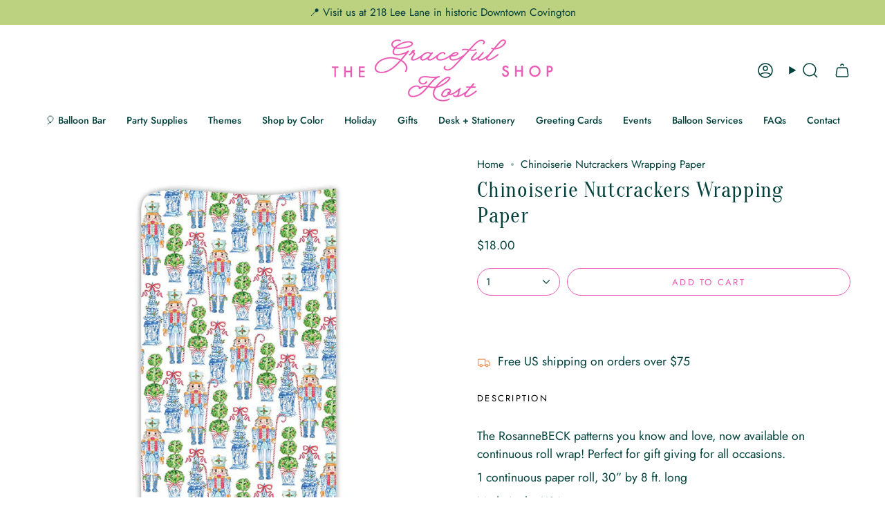

--- FILE ---
content_type: text/html; charset=utf-8
request_url: https://gracefulhostshop.com/products/chinoiserie-nutcrackers-wrapping-paper
body_size: 68839
content:
<!doctype html>
<html class="no-js no-touch supports-no-cookies" lang="en">
<head>
</script>
  <meta charset="UTF-8">
  <meta http-equiv="X-UA-Compatible" content="IE=edge">
  <meta name="viewport" content="width=device-width, initial-scale=1.0">
  <meta name="theme-color" content="#ea59b4">
  <link rel="canonical" href="https://gracefulhostshop.com/products/chinoiserie-nutcrackers-wrapping-paper">
  <!-- Google tag (gtag.js) -->
<script async src="https://www.googletagmanager.com/gtag/js?id=G-YZY98NBYV1"></script>
<script>
  window.dataLayer = window.dataLayer || [];
  function gtag(){dataLayer.push(arguments);}
  gtag('js', new Date());

  gtag('config', 'G-YZY98NBYV1');
</script>
  <!-- ======================= Broadcast Theme V5.8.0 ========================= -->

  <link href="//gracefulhostshop.com/cdn/shop/t/16/assets/theme.css?v=179212154715005710201724679233" as="style" rel="preload">
  <link href="//gracefulhostshop.com/cdn/shop/t/16/assets/vendor.js?v=37228463622838409191724679233" as="script" rel="preload">
  <link href="//gracefulhostshop.com/cdn/shop/t/16/assets/theme.js?v=25935739080473096221724679233" as="script" rel="preload">
<style data-shopify>.loading { position: fixed; top: 0; left: 0; z-index: 99999; width: 100%; height: 100%; background: var(--bg); transition: opacity 0.2s ease-out, visibility 0.2s ease-out; }
    body.is-loaded .loading { opacity: 0; visibility: hidden; pointer-events: none; }
    .loading__image__holder { position: absolute; top: 0; left: 0; width: 100%; height: 100%; font-size: 0; display: flex; align-items: center; justify-content: center; }
    .loading__image__holder:nth-child(2) { opacity: 0; }
    .loading__image { max-width: 100px; max-height: 100px; object-fit: contain; }
    .loading--animate .loading__image__holder:nth-child(1) { animation: pulse1 2s infinite ease-in-out; }
    .loading--animate .loading__image__holder:nth-child(2) { animation: pulse2 2s infinite ease-in-out; }
    @keyframes pulse1 {
      0% { opacity: 1; }
      50% { opacity: 0; }
      100% { opacity: 1; }
    }
    @keyframes pulse2 {
      0% { opacity: 0; }
      50% { opacity: 1; }
      100% { opacity: 0; }
    }</style>
    <link rel="icon" type="image/png" href="//gracefulhostshop.com/cdn/shop/files/Final_Icons_PNG-TransparentBackground_-15.png?crop=center&height=32&v=1724682162&width=32">
  

  <!-- Title and description ================================================ -->
  
  <title>
    
    Chinoiserie Nutcrackers Wrapping Paper
    
    
    
      &ndash; The Graceful Host Party Shop
    
  </title>

  
    <meta name="description" content="The RosanneBECK patterns you know and love, now available on continuous roll wrap! Perfect for gift giving for all occasions. 1 continuous paper roll, 30” by 8 ft. long Made in the USA">
  

  <meta property="og:site_name" content="The Graceful Host Party Shop">
<meta property="og:url" content="https://gracefulhostshop.com/products/chinoiserie-nutcrackers-wrapping-paper">
<meta property="og:title" content="Chinoiserie Nutcrackers Wrapping Paper">
<meta property="og:type" content="product">
<meta property="og:description" content="The RosanneBECK patterns you know and love, now available on continuous roll wrap! Perfect for gift giving for all occasions. 1 continuous paper roll, 30” by 8 ft. long Made in the USA"><meta property="og:image" content="http://gracefulhostshop.com/cdn/shop/files/050-051-0208-2_1024x1024_2x_b05ad76b-9ecf-4df1-9d20-b5279e3958d3.webp?v=1697574852">
  <meta property="og:image:secure_url" content="https://gracefulhostshop.com/cdn/shop/files/050-051-0208-2_1024x1024_2x_b05ad76b-9ecf-4df1-9d20-b5279e3958d3.webp?v=1697574852">
  <meta property="og:image:width" content="700">
  <meta property="og:image:height" content="700"><meta property="og:price:amount" content="18.00">
  <meta property="og:price:currency" content="USD"><meta name="twitter:card" content="summary_large_image">
<meta name="twitter:title" content="Chinoiserie Nutcrackers Wrapping Paper">
<meta name="twitter:description" content="The RosanneBECK patterns you know and love, now available on continuous roll wrap! Perfect for gift giving for all occasions. 1 continuous paper roll, 30” by 8 ft. long Made in the USA">

  <!-- CSS ================================================================== -->
  <style data-shopify>
@font-face {
  font-family: Oranienbaum;
  font-weight: 400;
  font-style: normal;
  font-display: swap;
  src: url("//gracefulhostshop.com/cdn/fonts/oranienbaum/oranienbaum_n4.34bcdeeee6263037ecc346e0623cce24769f74cc.woff2") format("woff2"),
       url("//gracefulhostshop.com/cdn/fonts/oranienbaum/oranienbaum_n4.09fd9a3dd8845c54fc5cfaea328e50b8f19402d2.woff") format("woff");
}

    @font-face {
  font-family: Jost;
  font-weight: 400;
  font-style: normal;
  font-display: swap;
  src: url("//gracefulhostshop.com/cdn/fonts/jost/jost_n4.d47a1b6347ce4a4c9f437608011273009d91f2b7.woff2") format("woff2"),
       url("//gracefulhostshop.com/cdn/fonts/jost/jost_n4.791c46290e672b3f85c3d1c651ef2efa3819eadd.woff") format("woff");
}

    @font-face {
  font-family: Jost;
  font-weight: 400;
  font-style: normal;
  font-display: swap;
  src: url("//gracefulhostshop.com/cdn/fonts/jost/jost_n4.d47a1b6347ce4a4c9f437608011273009d91f2b7.woff2") format("woff2"),
       url("//gracefulhostshop.com/cdn/fonts/jost/jost_n4.791c46290e672b3f85c3d1c651ef2efa3819eadd.woff") format("woff");
}


    

    
      @font-face {
  font-family: Jost;
  font-weight: 500;
  font-style: normal;
  font-display: swap;
  src: url("//gracefulhostshop.com/cdn/fonts/jost/jost_n5.7c8497861ffd15f4e1284cd221f14658b0e95d61.woff2") format("woff2"),
       url("//gracefulhostshop.com/cdn/fonts/jost/jost_n5.fb6a06896db583cc2df5ba1b30d9c04383119dd9.woff") format("woff");
}

    

    
    

    
      @font-face {
  font-family: Jost;
  font-weight: 400;
  font-style: italic;
  font-display: swap;
  src: url("//gracefulhostshop.com/cdn/fonts/jost/jost_i4.b690098389649750ada222b9763d55796c5283a5.woff2") format("woff2"),
       url("//gracefulhostshop.com/cdn/fonts/jost/jost_i4.fd766415a47e50b9e391ae7ec04e2ae25e7e28b0.woff") format("woff");
}

    

    
      @font-face {
  font-family: Jost;
  font-weight: 500;
  font-style: italic;
  font-display: swap;
  src: url("//gracefulhostshop.com/cdn/fonts/jost/jost_i5.a6c7dbde35f2b89f8461eacda9350127566e5d51.woff2") format("woff2"),
       url("//gracefulhostshop.com/cdn/fonts/jost/jost_i5.2b58baee736487eede6bcdb523ca85eea2418357.woff") format("woff");
}

    
  </style>

  
<style data-shopify>

:root {--scrollbar-width: 0px;





--COLOR-VIDEO-BG: #f2f2f2;
--COLOR-BG-BRIGHTER: #f2f2f2;--COLOR-BG: #ffffff;--COLOR-BG-ALPHA-25: rgba(255, 255, 255, 0.25);
--COLOR-BG-TRANSPARENT: rgba(255, 255, 255, 0);
--COLOR-BG-SECONDARY: #edfff8;
--COLOR-BG-SECONDARY-LIGHTEN: #ffffff;
--COLOR-BG-RGB: 255, 255, 255;

--COLOR-TEXT-DARK: #000000;
--COLOR-TEXT: #02403b;
--COLOR-TEXT-LIGHT: #4e7976;


/* === Opacity shades of grey ===*/
--COLOR-A5:  rgba(2, 64, 59, 0.05);
--COLOR-A10: rgba(2, 64, 59, 0.1);
--COLOR-A15: rgba(2, 64, 59, 0.15);
--COLOR-A20: rgba(2, 64, 59, 0.2);
--COLOR-A25: rgba(2, 64, 59, 0.25);
--COLOR-A30: rgba(2, 64, 59, 0.3);
--COLOR-A35: rgba(2, 64, 59, 0.35);
--COLOR-A40: rgba(2, 64, 59, 0.4);
--COLOR-A45: rgba(2, 64, 59, 0.45);
--COLOR-A50: rgba(2, 64, 59, 0.5);
--COLOR-A55: rgba(2, 64, 59, 0.55);
--COLOR-A60: rgba(2, 64, 59, 0.6);
--COLOR-A65: rgba(2, 64, 59, 0.65);
--COLOR-A70: rgba(2, 64, 59, 0.7);
--COLOR-A75: rgba(2, 64, 59, 0.75);
--COLOR-A80: rgba(2, 64, 59, 0.8);
--COLOR-A85: rgba(2, 64, 59, 0.85);
--COLOR-A90: rgba(2, 64, 59, 0.9);
--COLOR-A95: rgba(2, 64, 59, 0.95);

--COLOR-BORDER: rgb(245, 198, 228);
--COLOR-BORDER-LIGHT: #f9ddef;
--COLOR-BORDER-HAIRLINE: #f7f7f7;
--COLOR-BORDER-DARK: #e66fbb;/* === Bright color ===*/
--COLOR-PRIMARY: #ea59b4;
--COLOR-PRIMARY-HOVER: #e71096;
--COLOR-PRIMARY-FADE: rgba(234, 89, 180, 0.05);
--COLOR-PRIMARY-FADE-HOVER: rgba(234, 89, 180, 0.1);
--COLOR-PRIMARY-LIGHT: #ffddf2;--COLOR-PRIMARY-OPPOSITE: #ffffff;



/* === link Color ===*/
--COLOR-LINK: #02403b;
--COLOR-LINK-HOVER: rgba(2, 64, 59, 0.7);
--COLOR-LINK-FADE: rgba(2, 64, 59, 0.05);
--COLOR-LINK-FADE-HOVER: rgba(2, 64, 59, 0.1);--COLOR-LINK-OPPOSITE: #ffffff;


/* === Product grid sale tags ===*/
--COLOR-SALE-BG: #a17bea;
--COLOR-SALE-TEXT: #ffffff;

/* === Product grid badges ===*/
--COLOR-BADGE-BG: #ea59b4;
--COLOR-BADGE-TEXT: #ffffff;

/* === Product sale color ===*/
--COLOR-SALE: #ea59b4;

/* === Gray background on Product grid items ===*/--filter-bg: 1.0;/* === Helper colors for form error states ===*/
--COLOR-ERROR: #721C24;
--COLOR-ERROR-BG: #F8D7DA;
--COLOR-ERROR-BORDER: #F5C6CB;



  --RADIUS: 300px;
  --RADIUS-SELECT: 22px;

--COLOR-HEADER-BG: #ffffff;--COLOR-HEADER-BG-TRANSPARENT: rgba(255, 255, 255, 0);
--COLOR-HEADER-LINK: #02403b;
--COLOR-HEADER-LINK-HOVER: rgba(2, 64, 59, 0.7);

--COLOR-MENU-BG: #ffffff;
--COLOR-MENU-LINK: #02403b;
--COLOR-MENU-LINK-HOVER: rgba(2, 64, 59, 0.7);
--COLOR-SUBMENU-BG: #ffffff;
--COLOR-SUBMENU-LINK: #02403b;
--COLOR-SUBMENU-LINK-HOVER: rgba(2, 64, 59, 0.7);
--COLOR-SUBMENU-TEXT-LIGHT: #4e7976;
--COLOR-MENU-TRANSPARENT: #ffffff;
--COLOR-MENU-TRANSPARENT-HOVER: rgba(255, 255, 255, 0.7);--COLOR-FOOTER-BG: #afe0cb;
--COLOR-FOOTER-BG-HAIRLINE: #a4dcc4;
--COLOR-FOOTER-TEXT: #02403b;
--COLOR-FOOTER-TEXT-A35: rgba(2, 64, 59, 0.35);
--COLOR-FOOTER-TEXT-A75: rgba(2, 64, 59, 0.75);
--COLOR-FOOTER-LINK: #02403b;
--COLOR-FOOTER-LINK-HOVER: rgba(2, 64, 59, 0.7);
--COLOR-FOOTER-BORDER: #ffffff;

--TRANSPARENT: rgba(255, 255, 255, 0);

/* === Default overlay opacity ===*/
--overlay-opacity: 0;
--underlay-opacity: 1;
--underlay-bg: rgba(0,0,0,0.4);

/* === Custom Cursor ===*/
--ICON-ZOOM-IN: url( "//gracefulhostshop.com/cdn/shop/t/16/assets/icon-zoom-in.svg?v=182473373117644429561724679233" );
--ICON-ZOOM-OUT: url( "//gracefulhostshop.com/cdn/shop/t/16/assets/icon-zoom-out.svg?v=101497157853986683871724679233" );

/* === Custom Icons ===*/


  
  --ICON-ADD-BAG: url( "//gracefulhostshop.com/cdn/shop/t/16/assets/icon-add-bag-medium.svg?v=139170916092727621901724679232" );
  --ICON-ADD-CART: url( "//gracefulhostshop.com/cdn/shop/t/16/assets/icon-add-cart-medium.svg?v=57635405022452982901724679232" );
  --ICON-ARROW-LEFT: url( "//gracefulhostshop.com/cdn/shop/t/16/assets/icon-arrow-left-medium.svg?v=98614866157451683461724679233" );
  --ICON-ARROW-RIGHT: url( "//gracefulhostshop.com/cdn/shop/t/16/assets/icon-arrow-right-medium.svg?v=127385474140982877711724679233" );
  --ICON-SELECT: url("//gracefulhostshop.com/cdn/shop/t/16/assets/icon-select-medium.svg?v=26525384418548854221724679233");


--PRODUCT-GRID-ASPECT-RATIO: 100%;

/* === Typography ===*/
--FONT-WEIGHT-BODY: 400;
--FONT-WEIGHT-BODY-BOLD: 500;

--FONT-STACK-BODY: Jost, sans-serif;
--FONT-STYLE-BODY: normal;
--FONT-STYLE-BODY-ITALIC: ;
--FONT-ADJUST-BODY: 1.1;

--LETTER-SPACING-BODY: 0.0em;

--FONT-WEIGHT-HEADING: 400;
--FONT-WEIGHT-HEADING-BOLD: 700;

--FONT-UPPERCASE-HEADING: none;
--LETTER-SPACING-HEADING: 0.025em;

--FONT-STACK-HEADING: Oranienbaum, serif;
--FONT-STYLE-HEADING: normal;
--FONT-STYLE-HEADING-ITALIC: ;
--FONT-ADJUST-HEADING: 1.15;

--FONT-WEIGHT-SUBHEADING: 400;
--FONT-WEIGHT-SUBHEADING-BOLD: 500;

--FONT-STACK-SUBHEADING: Jost, sans-serif;
--FONT-STYLE-SUBHEADING: normal;
--FONT-STYLE-SUBHEADING-ITALIC: ;
--FONT-ADJUST-SUBHEADING: 1.0;

--FONT-UPPERCASE-SUBHEADING: uppercase;
--LETTER-SPACING-SUBHEADING: 0.2em;

--FONT-STACK-NAV: Jost, sans-serif;
--FONT-STYLE-NAV: normal;
--FONT-STYLE-NAV-ITALIC: ;
--FONT-ADJUST-NAV: 1.0;

--FONT-WEIGHT-NAV: 400;
--FONT-WEIGHT-NAV-BOLD: 500;

--LETTER-SPACING-NAV: 0.0em;

--FONT-SIZE-BASE: 1.1rem;
--FONT-SIZE-BASE-PERCENT: 1.1;

/* === Parallax ===*/
--PARALLAX-STRENGTH-MIN: 120.0%;
--PARALLAX-STRENGTH-MAX: 130.0%;--COLUMNS: 4;
--COLUMNS-MEDIUM: 3;
--COLUMNS-SMALL: 2;
--COLUMNS-MOBILE: 1;--LAYOUT-OUTER: 50px;
  --LAYOUT-GUTTER: 32px;
  --LAYOUT-OUTER-MEDIUM: 30px;
  --LAYOUT-GUTTER-MEDIUM: 22px;
  --LAYOUT-OUTER-SMALL: 16px;
  --LAYOUT-GUTTER-SMALL: 16px;--base-animation-delay: 0ms;
--line-height-normal: 1.375; /* Equals to line-height: normal; */--SIDEBAR-WIDTH: 288px;
  --SIDEBAR-WIDTH-MEDIUM: 258px;--DRAWER-WIDTH: 380px;--ICON-STROKE-WIDTH: 1.5px;/* === Button General ===*/
--BTN-FONT-STACK: Jost, sans-serif;
--BTN-FONT-WEIGHT: 400;
--BTN-FONT-STYLE: normal;
--BTN-FONT-SIZE: 13px;

--BTN-LETTER-SPACING: 0.175em;
--BTN-UPPERCASE: uppercase;
--BTN-TEXT-ARROW-OFFSET: -1px;

/* === Button Primary ===*/
--BTN-PRIMARY-BORDER-COLOR: #ea59b4;
--BTN-PRIMARY-BG-COLOR: #ea59b4;
--BTN-PRIMARY-TEXT-COLOR: #ffffff;


  --BTN-PRIMARY-BG-COLOR-BRIGHTER: #e742aa;


/* === Button Secondary ===*/
--BTN-SECONDARY-BORDER-COLOR: #02403b;
--BTN-SECONDARY-BG-COLOR: #e88448;
--BTN-SECONDARY-TEXT-COLOR: #ffffff;


  --BTN-SECONDARY-BG-COLOR-BRIGHTER: #e57531;


/* === Button White ===*/
--TEXT-BTN-BORDER-WHITE: #fff;
--TEXT-BTN-BG-WHITE: #fff;
--TEXT-BTN-WHITE: #000;
--TEXT-BTN-BG-WHITE-BRIGHTER: #f2f2f2;

/* === Button Black ===*/
--TEXT-BTN-BG-BLACK: #000;
--TEXT-BTN-BORDER-BLACK: #000;
--TEXT-BTN-BLACK: #fff;
--TEXT-BTN-BG-BLACK-BRIGHTER: #1a1a1a;

/* === Default Cart Gradient ===*/

--FREE-SHIPPING-GRADIENT: linear-gradient(to right, var(--COLOR-PRIMARY-LIGHT) 0%, var(--COLOR-PRIMARY) 100%);

/* === Swatch Size ===*/
--swatch-size-filters: calc(1.15rem * var(--FONT-ADJUST-BODY));
--swatch-size-product: calc(2.2rem * var(--FONT-ADJUST-BODY));
}

/* === Backdrop ===*/
::backdrop {
  --underlay-opacity: 1;
  --underlay-bg: rgba(0,0,0,0.4);
}
</style>


  <link href="//gracefulhostshop.com/cdn/shop/t/16/assets/theme.css?v=179212154715005710201724679233" rel="stylesheet" type="text/css" media="all" />
<link href="//gracefulhostshop.com/cdn/shop/t/16/assets/swatches.css?v=157844926215047500451724679233" as="style" rel="preload">
    <link href="//gracefulhostshop.com/cdn/shop/t/16/assets/swatches.css?v=157844926215047500451724679233" rel="stylesheet" type="text/css" media="all" />
<style data-shopify>.swatches {
    --black: #000000;--white: #fafafa;--blank: url(//gracefulhostshop.com/cdn/shop/files/blank_small.png?v=2338);
  }</style>
<script>
    if (window.navigator.userAgent.indexOf('MSIE ') > 0 || window.navigator.userAgent.indexOf('Trident/') > 0) {
      document.documentElement.className = document.documentElement.className + ' ie';

      var scripts = document.getElementsByTagName('script')[0];
      var polyfill = document.createElement("script");
      polyfill.defer = true;
      polyfill.src = "//gracefulhostshop.com/cdn/shop/t/16/assets/ie11.js?v=144489047535103983231724679233";

      scripts.parentNode.insertBefore(polyfill, scripts);
    } else {
      document.documentElement.className = document.documentElement.className.replace('no-js', 'js');
    }

    document.documentElement.style.setProperty('--scrollbar-width', `${getScrollbarWidth()}px`);

    function getScrollbarWidth() {
      // Creating invisible container
      const outer = document.createElement('div');
      outer.style.visibility = 'hidden';
      outer.style.overflow = 'scroll'; // forcing scrollbar to appear
      outer.style.msOverflowStyle = 'scrollbar'; // needed for WinJS apps
      document.documentElement.appendChild(outer);

      // Creating inner element and placing it in the container
      const inner = document.createElement('div');
      outer.appendChild(inner);

      // Calculating difference between container's full width and the child width
      const scrollbarWidth = outer.offsetWidth - inner.offsetWidth;

      // Removing temporary elements from the DOM
      outer.parentNode.removeChild(outer);

      return scrollbarWidth;
    }

    let root = '/';
    if (root[root.length - 1] !== '/') {
      root = root + '/';
    }

    window.theme = {
      routes: {
        root: root,
        cart_url: '/cart',
        cart_add_url: '/cart/add',
        cart_change_url: '/cart/change',
        product_recommendations_url: '/recommendations/products',
        predictive_search_url: '/search/suggest',
        addresses_url: '/account/addresses'
      },
      assets: {
        photoswipe: '//gracefulhostshop.com/cdn/shop/t/16/assets/photoswipe.js?v=162613001030112971491724679233',
        smoothscroll: '//gracefulhostshop.com/cdn/shop/t/16/assets/smoothscroll.js?v=37906625415260927261724679233',
      },
      strings: {
        addToCart: "Add to cart",
        cartAcceptanceError: "You must accept our terms and conditions.",
        soldOut: "Sold Out",
        from: "From",
        preOrder: "Pre-order",
        sale: "Sale",
        subscription: "Subscription",
        unavailable: "Unavailable",
        unitPrice: "Unit price",
        unitPriceSeparator: "per",
        shippingCalcSubmitButton: "Calculate shipping",
        shippingCalcSubmitButtonDisabled: "Calculating...",
        selectValue: "Select value",
        selectColor: "Select color",
        oneColor: "color",
        otherColor: "colors",
        upsellAddToCart: "Add",
        free: "Free",
        swatchesColor: "Color, Colour",
        sku: "SKU",
      },
      settings: {
        cartType: "page",
        customerLoggedIn: null ? true : false,
        enableQuickAdd: true,
        enableAnimations: true,
        variantOnSale: true,
        collectionSwatchStyle: "text-slider",
        swatchesType: "theme"
      },
      sliderArrows: {
        prev: '<button type="button" class="slider__button slider__button--prev" data-button-arrow data-button-prev>' + "Previous" + '</button>',
        next: '<button type="button" class="slider__button slider__button--next" data-button-arrow data-button-next>' + "Next" + '</button>',
      },
      moneyFormat: false ? "${{amount}} USD" : "${{amount}}",
      moneyWithoutCurrencyFormat: "${{amount}}",
      moneyWithCurrencyFormat: "${{amount}} USD",
      subtotal: 0,
      info: {
        name: 'broadcast'
      },
      version: '5.8.0'
    };

    let windowInnerHeight = window.innerHeight;
    document.documentElement.style.setProperty('--full-height', `${windowInnerHeight}px`);
    document.documentElement.style.setProperty('--three-quarters', `${windowInnerHeight * 0.75}px`);
    document.documentElement.style.setProperty('--two-thirds', `${windowInnerHeight * 0.66}px`);
    document.documentElement.style.setProperty('--one-half', `${windowInnerHeight * 0.5}px`);
    document.documentElement.style.setProperty('--one-third', `${windowInnerHeight * 0.33}px`);
    document.documentElement.style.setProperty('--one-fifth', `${windowInnerHeight * 0.2}px`);
  </script>

  

  <!-- Theme Javascript ============================================================== -->
  <script src="//gracefulhostshop.com/cdn/shop/t/16/assets/vendor.js?v=37228463622838409191724679233" defer="defer"></script>
  <script src="//gracefulhostshop.com/cdn/shop/t/16/assets/theme.js?v=25935739080473096221724679233" defer="defer"></script><!-- Shopify app scripts =========================================================== -->

  <script>window.performance && window.performance.mark && window.performance.mark('shopify.content_for_header.start');</script><meta name="google-site-verification" content="V9Ak-_-IcMrnL1xiX7EQdf_GaeXzRxdYIB3wPVgTuh0">
<meta name="facebook-domain-verification" content="ymdjc8elo7ntaa18ompduxi5z2bs4s">
<meta id="shopify-digital-wallet" name="shopify-digital-wallet" content="/40273936540/digital_wallets/dialog">
<meta name="shopify-checkout-api-token" content="8cb8584e8e26d68f421cfffad5ebadfe">
<meta id="in-context-paypal-metadata" data-shop-id="40273936540" data-venmo-supported="false" data-environment="production" data-locale="en_US" data-paypal-v4="true" data-currency="USD">
<link rel="alternate" type="application/json+oembed" href="https://gracefulhostshop.com/products/chinoiserie-nutcrackers-wrapping-paper.oembed">
<script async="async" src="/checkouts/internal/preloads.js?locale=en-US"></script>
<link rel="preconnect" href="https://shop.app" crossorigin="anonymous">
<script async="async" src="https://shop.app/checkouts/internal/preloads.js?locale=en-US&shop_id=40273936540" crossorigin="anonymous"></script>
<script id="apple-pay-shop-capabilities" type="application/json">{"shopId":40273936540,"countryCode":"US","currencyCode":"USD","merchantCapabilities":["supports3DS"],"merchantId":"gid:\/\/shopify\/Shop\/40273936540","merchantName":"The Graceful Host Party Shop","requiredBillingContactFields":["postalAddress","email"],"requiredShippingContactFields":["postalAddress","email"],"shippingType":"shipping","supportedNetworks":["visa","masterCard","amex","discover","elo","jcb"],"total":{"type":"pending","label":"The Graceful Host Party Shop","amount":"1.00"},"shopifyPaymentsEnabled":true,"supportsSubscriptions":true}</script>
<script id="shopify-features" type="application/json">{"accessToken":"8cb8584e8e26d68f421cfffad5ebadfe","betas":["rich-media-storefront-analytics"],"domain":"gracefulhostshop.com","predictiveSearch":true,"shopId":40273936540,"locale":"en"}</script>
<script>var Shopify = Shopify || {};
Shopify.shop = "the-graceful-host-0.myshopify.com";
Shopify.locale = "en";
Shopify.currency = {"active":"USD","rate":"1.0"};
Shopify.country = "US";
Shopify.theme = {"name":"Broadcast","id":144143089881,"schema_name":"Broadcast","schema_version":"5.8.0","theme_store_id":868,"role":"main"};
Shopify.theme.handle = "null";
Shopify.theme.style = {"id":null,"handle":null};
Shopify.cdnHost = "gracefulhostshop.com/cdn";
Shopify.routes = Shopify.routes || {};
Shopify.routes.root = "/";</script>
<script type="module">!function(o){(o.Shopify=o.Shopify||{}).modules=!0}(window);</script>
<script>!function(o){function n(){var o=[];function n(){o.push(Array.prototype.slice.apply(arguments))}return n.q=o,n}var t=o.Shopify=o.Shopify||{};t.loadFeatures=n(),t.autoloadFeatures=n()}(window);</script>
<script>
  window.ShopifyPay = window.ShopifyPay || {};
  window.ShopifyPay.apiHost = "shop.app\/pay";
  window.ShopifyPay.redirectState = null;
</script>
<script id="shop-js-analytics" type="application/json">{"pageType":"product"}</script>
<script defer="defer" async type="module" src="//gracefulhostshop.com/cdn/shopifycloud/shop-js/modules/v2/client.init-shop-cart-sync_BT-GjEfc.en.esm.js"></script>
<script defer="defer" async type="module" src="//gracefulhostshop.com/cdn/shopifycloud/shop-js/modules/v2/chunk.common_D58fp_Oc.esm.js"></script>
<script defer="defer" async type="module" src="//gracefulhostshop.com/cdn/shopifycloud/shop-js/modules/v2/chunk.modal_xMitdFEc.esm.js"></script>
<script type="module">
  await import("//gracefulhostshop.com/cdn/shopifycloud/shop-js/modules/v2/client.init-shop-cart-sync_BT-GjEfc.en.esm.js");
await import("//gracefulhostshop.com/cdn/shopifycloud/shop-js/modules/v2/chunk.common_D58fp_Oc.esm.js");
await import("//gracefulhostshop.com/cdn/shopifycloud/shop-js/modules/v2/chunk.modal_xMitdFEc.esm.js");

  window.Shopify.SignInWithShop?.initShopCartSync?.({"fedCMEnabled":true,"windoidEnabled":true});

</script>
<script defer="defer" async type="module" src="//gracefulhostshop.com/cdn/shopifycloud/shop-js/modules/v2/client.payment-terms_Ci9AEqFq.en.esm.js"></script>
<script defer="defer" async type="module" src="//gracefulhostshop.com/cdn/shopifycloud/shop-js/modules/v2/chunk.common_D58fp_Oc.esm.js"></script>
<script defer="defer" async type="module" src="//gracefulhostshop.com/cdn/shopifycloud/shop-js/modules/v2/chunk.modal_xMitdFEc.esm.js"></script>
<script type="module">
  await import("//gracefulhostshop.com/cdn/shopifycloud/shop-js/modules/v2/client.payment-terms_Ci9AEqFq.en.esm.js");
await import("//gracefulhostshop.com/cdn/shopifycloud/shop-js/modules/v2/chunk.common_D58fp_Oc.esm.js");
await import("//gracefulhostshop.com/cdn/shopifycloud/shop-js/modules/v2/chunk.modal_xMitdFEc.esm.js");

  
</script>
<script>
  window.Shopify = window.Shopify || {};
  if (!window.Shopify.featureAssets) window.Shopify.featureAssets = {};
  window.Shopify.featureAssets['shop-js'] = {"shop-cart-sync":["modules/v2/client.shop-cart-sync_DZOKe7Ll.en.esm.js","modules/v2/chunk.common_D58fp_Oc.esm.js","modules/v2/chunk.modal_xMitdFEc.esm.js"],"init-fed-cm":["modules/v2/client.init-fed-cm_B6oLuCjv.en.esm.js","modules/v2/chunk.common_D58fp_Oc.esm.js","modules/v2/chunk.modal_xMitdFEc.esm.js"],"shop-cash-offers":["modules/v2/client.shop-cash-offers_D2sdYoxE.en.esm.js","modules/v2/chunk.common_D58fp_Oc.esm.js","modules/v2/chunk.modal_xMitdFEc.esm.js"],"shop-login-button":["modules/v2/client.shop-login-button_QeVjl5Y3.en.esm.js","modules/v2/chunk.common_D58fp_Oc.esm.js","modules/v2/chunk.modal_xMitdFEc.esm.js"],"pay-button":["modules/v2/client.pay-button_DXTOsIq6.en.esm.js","modules/v2/chunk.common_D58fp_Oc.esm.js","modules/v2/chunk.modal_xMitdFEc.esm.js"],"shop-button":["modules/v2/client.shop-button_DQZHx9pm.en.esm.js","modules/v2/chunk.common_D58fp_Oc.esm.js","modules/v2/chunk.modal_xMitdFEc.esm.js"],"avatar":["modules/v2/client.avatar_BTnouDA3.en.esm.js"],"init-windoid":["modules/v2/client.init-windoid_CR1B-cfM.en.esm.js","modules/v2/chunk.common_D58fp_Oc.esm.js","modules/v2/chunk.modal_xMitdFEc.esm.js"],"init-shop-for-new-customer-accounts":["modules/v2/client.init-shop-for-new-customer-accounts_C_vY_xzh.en.esm.js","modules/v2/client.shop-login-button_QeVjl5Y3.en.esm.js","modules/v2/chunk.common_D58fp_Oc.esm.js","modules/v2/chunk.modal_xMitdFEc.esm.js"],"init-shop-email-lookup-coordinator":["modules/v2/client.init-shop-email-lookup-coordinator_BI7n9ZSv.en.esm.js","modules/v2/chunk.common_D58fp_Oc.esm.js","modules/v2/chunk.modal_xMitdFEc.esm.js"],"init-shop-cart-sync":["modules/v2/client.init-shop-cart-sync_BT-GjEfc.en.esm.js","modules/v2/chunk.common_D58fp_Oc.esm.js","modules/v2/chunk.modal_xMitdFEc.esm.js"],"shop-toast-manager":["modules/v2/client.shop-toast-manager_DiYdP3xc.en.esm.js","modules/v2/chunk.common_D58fp_Oc.esm.js","modules/v2/chunk.modal_xMitdFEc.esm.js"],"init-customer-accounts":["modules/v2/client.init-customer-accounts_D9ZNqS-Q.en.esm.js","modules/v2/client.shop-login-button_QeVjl5Y3.en.esm.js","modules/v2/chunk.common_D58fp_Oc.esm.js","modules/v2/chunk.modal_xMitdFEc.esm.js"],"init-customer-accounts-sign-up":["modules/v2/client.init-customer-accounts-sign-up_iGw4briv.en.esm.js","modules/v2/client.shop-login-button_QeVjl5Y3.en.esm.js","modules/v2/chunk.common_D58fp_Oc.esm.js","modules/v2/chunk.modal_xMitdFEc.esm.js"],"shop-follow-button":["modules/v2/client.shop-follow-button_CqMgW2wH.en.esm.js","modules/v2/chunk.common_D58fp_Oc.esm.js","modules/v2/chunk.modal_xMitdFEc.esm.js"],"checkout-modal":["modules/v2/client.checkout-modal_xHeaAweL.en.esm.js","modules/v2/chunk.common_D58fp_Oc.esm.js","modules/v2/chunk.modal_xMitdFEc.esm.js"],"shop-login":["modules/v2/client.shop-login_D91U-Q7h.en.esm.js","modules/v2/chunk.common_D58fp_Oc.esm.js","modules/v2/chunk.modal_xMitdFEc.esm.js"],"lead-capture":["modules/v2/client.lead-capture_BJmE1dJe.en.esm.js","modules/v2/chunk.common_D58fp_Oc.esm.js","modules/v2/chunk.modal_xMitdFEc.esm.js"],"payment-terms":["modules/v2/client.payment-terms_Ci9AEqFq.en.esm.js","modules/v2/chunk.common_D58fp_Oc.esm.js","modules/v2/chunk.modal_xMitdFEc.esm.js"]};
</script>
<script>(function() {
  var isLoaded = false;
  function asyncLoad() {
    if (isLoaded) return;
    isLoaded = true;
    var urls = ["\/\/www.powr.io\/powr.js?powr-token=the-graceful-host-0.myshopify.com\u0026external-type=shopify\u0026shop=the-graceful-host-0.myshopify.com","https:\/\/cdn.xopify.com\/assets\/js\/xo-gallery-masonry.js?shop=the-graceful-host-0.myshopify.com","https:\/\/cdn.jsdelivr.net\/gh\/yunmuqing\/SmBdBWwTCrjyN3AE@latest\/mbAt2ktK3Dmszf6K.js?shop=the-graceful-host-0.myshopify.com","https:\/\/cdn.shopify.com\/s\/files\/1\/0402\/7393\/6540\/t\/5\/assets\/globo.formbuilder.init.js?v=1657662959\u0026shop=the-graceful-host-0.myshopify.com","https:\/\/servicify-appointments.herokuapp.com\/public\/frontend-v1.0.0.js?shop=the-graceful-host-0.myshopify.com"];
    for (var i = 0; i < urls.length; i++) {
      var s = document.createElement('script');
      s.type = 'text/javascript';
      s.async = true;
      s.src = urls[i];
      var x = document.getElementsByTagName('script')[0];
      x.parentNode.insertBefore(s, x);
    }
  };
  if(window.attachEvent) {
    window.attachEvent('onload', asyncLoad);
  } else {
    window.addEventListener('load', asyncLoad, false);
  }
})();</script>
<script id="__st">var __st={"a":40273936540,"offset":-21600,"reqid":"689b831c-7412-4b31-a7c5-d67442c24afd-1769143459","pageurl":"gracefulhostshop.com\/products\/chinoiserie-nutcrackers-wrapping-paper","u":"94d5df4b4f03","p":"product","rtyp":"product","rid":8321458536665};</script>
<script>window.ShopifyPaypalV4VisibilityTracking = true;</script>
<script id="captcha-bootstrap">!function(){'use strict';const t='contact',e='account',n='new_comment',o=[[t,t],['blogs',n],['comments',n],[t,'customer']],c=[[e,'customer_login'],[e,'guest_login'],[e,'recover_customer_password'],[e,'create_customer']],r=t=>t.map((([t,e])=>`form[action*='/${t}']:not([data-nocaptcha='true']) input[name='form_type'][value='${e}']`)).join(','),a=t=>()=>t?[...document.querySelectorAll(t)].map((t=>t.form)):[];function s(){const t=[...o],e=r(t);return a(e)}const i='password',u='form_key',d=['recaptcha-v3-token','g-recaptcha-response','h-captcha-response',i],f=()=>{try{return window.sessionStorage}catch{return}},m='__shopify_v',_=t=>t.elements[u];function p(t,e,n=!1){try{const o=window.sessionStorage,c=JSON.parse(o.getItem(e)),{data:r}=function(t){const{data:e,action:n}=t;return t[m]||n?{data:e,action:n}:{data:t,action:n}}(c);for(const[e,n]of Object.entries(r))t.elements[e]&&(t.elements[e].value=n);n&&o.removeItem(e)}catch(o){console.error('form repopulation failed',{error:o})}}const l='form_type',E='cptcha';function T(t){t.dataset[E]=!0}const w=window,h=w.document,L='Shopify',v='ce_forms',y='captcha';let A=!1;((t,e)=>{const n=(g='f06e6c50-85a8-45c8-87d0-21a2b65856fe',I='https://cdn.shopify.com/shopifycloud/storefront-forms-hcaptcha/ce_storefront_forms_captcha_hcaptcha.v1.5.2.iife.js',D={infoText:'Protected by hCaptcha',privacyText:'Privacy',termsText:'Terms'},(t,e,n)=>{const o=w[L][v],c=o.bindForm;if(c)return c(t,g,e,D).then(n);var r;o.q.push([[t,g,e,D],n]),r=I,A||(h.body.append(Object.assign(h.createElement('script'),{id:'captcha-provider',async:!0,src:r})),A=!0)});var g,I,D;w[L]=w[L]||{},w[L][v]=w[L][v]||{},w[L][v].q=[],w[L][y]=w[L][y]||{},w[L][y].protect=function(t,e){n(t,void 0,e),T(t)},Object.freeze(w[L][y]),function(t,e,n,w,h,L){const[v,y,A,g]=function(t,e,n){const i=e?o:[],u=t?c:[],d=[...i,...u],f=r(d),m=r(i),_=r(d.filter((([t,e])=>n.includes(e))));return[a(f),a(m),a(_),s()]}(w,h,L),I=t=>{const e=t.target;return e instanceof HTMLFormElement?e:e&&e.form},D=t=>v().includes(t);t.addEventListener('submit',(t=>{const e=I(t);if(!e)return;const n=D(e)&&!e.dataset.hcaptchaBound&&!e.dataset.recaptchaBound,o=_(e),c=g().includes(e)&&(!o||!o.value);(n||c)&&t.preventDefault(),c&&!n&&(function(t){try{if(!f())return;!function(t){const e=f();if(!e)return;const n=_(t);if(!n)return;const o=n.value;o&&e.removeItem(o)}(t);const e=Array.from(Array(32),(()=>Math.random().toString(36)[2])).join('');!function(t,e){_(t)||t.append(Object.assign(document.createElement('input'),{type:'hidden',name:u})),t.elements[u].value=e}(t,e),function(t,e){const n=f();if(!n)return;const o=[...t.querySelectorAll(`input[type='${i}']`)].map((({name:t})=>t)),c=[...d,...o],r={};for(const[a,s]of new FormData(t).entries())c.includes(a)||(r[a]=s);n.setItem(e,JSON.stringify({[m]:1,action:t.action,data:r}))}(t,e)}catch(e){console.error('failed to persist form',e)}}(e),e.submit())}));const S=(t,e)=>{t&&!t.dataset[E]&&(n(t,e.some((e=>e===t))),T(t))};for(const o of['focusin','change'])t.addEventListener(o,(t=>{const e=I(t);D(e)&&S(e,y())}));const B=e.get('form_key'),M=e.get(l),P=B&&M;t.addEventListener('DOMContentLoaded',(()=>{const t=y();if(P)for(const e of t)e.elements[l].value===M&&p(e,B);[...new Set([...A(),...v().filter((t=>'true'===t.dataset.shopifyCaptcha))])].forEach((e=>S(e,t)))}))}(h,new URLSearchParams(w.location.search),n,t,e,['guest_login'])})(!0,!0)}();</script>
<script integrity="sha256-4kQ18oKyAcykRKYeNunJcIwy7WH5gtpwJnB7kiuLZ1E=" data-source-attribution="shopify.loadfeatures" defer="defer" src="//gracefulhostshop.com/cdn/shopifycloud/storefront/assets/storefront/load_feature-a0a9edcb.js" crossorigin="anonymous"></script>
<script crossorigin="anonymous" defer="defer" src="//gracefulhostshop.com/cdn/shopifycloud/storefront/assets/shopify_pay/storefront-65b4c6d7.js?v=20250812"></script>
<script data-source-attribution="shopify.dynamic_checkout.dynamic.init">var Shopify=Shopify||{};Shopify.PaymentButton=Shopify.PaymentButton||{isStorefrontPortableWallets:!0,init:function(){window.Shopify.PaymentButton.init=function(){};var t=document.createElement("script");t.src="https://gracefulhostshop.com/cdn/shopifycloud/portable-wallets/latest/portable-wallets.en.js",t.type="module",document.head.appendChild(t)}};
</script>
<script data-source-attribution="shopify.dynamic_checkout.buyer_consent">
  function portableWalletsHideBuyerConsent(e){var t=document.getElementById("shopify-buyer-consent"),n=document.getElementById("shopify-subscription-policy-button");t&&n&&(t.classList.add("hidden"),t.setAttribute("aria-hidden","true"),n.removeEventListener("click",e))}function portableWalletsShowBuyerConsent(e){var t=document.getElementById("shopify-buyer-consent"),n=document.getElementById("shopify-subscription-policy-button");t&&n&&(t.classList.remove("hidden"),t.removeAttribute("aria-hidden"),n.addEventListener("click",e))}window.Shopify?.PaymentButton&&(window.Shopify.PaymentButton.hideBuyerConsent=portableWalletsHideBuyerConsent,window.Shopify.PaymentButton.showBuyerConsent=portableWalletsShowBuyerConsent);
</script>
<script>
  function portableWalletsCleanup(e){e&&e.src&&console.error("Failed to load portable wallets script "+e.src);var t=document.querySelectorAll("shopify-accelerated-checkout .shopify-payment-button__skeleton, shopify-accelerated-checkout-cart .wallet-cart-button__skeleton"),e=document.getElementById("shopify-buyer-consent");for(let e=0;e<t.length;e++)t[e].remove();e&&e.remove()}function portableWalletsNotLoadedAsModule(e){e instanceof ErrorEvent&&"string"==typeof e.message&&e.message.includes("import.meta")&&"string"==typeof e.filename&&e.filename.includes("portable-wallets")&&(window.removeEventListener("error",portableWalletsNotLoadedAsModule),window.Shopify.PaymentButton.failedToLoad=e,"loading"===document.readyState?document.addEventListener("DOMContentLoaded",window.Shopify.PaymentButton.init):window.Shopify.PaymentButton.init())}window.addEventListener("error",portableWalletsNotLoadedAsModule);
</script>

<script type="module" src="https://gracefulhostshop.com/cdn/shopifycloud/portable-wallets/latest/portable-wallets.en.js" onError="portableWalletsCleanup(this)" crossorigin="anonymous"></script>
<script nomodule>
  document.addEventListener("DOMContentLoaded", portableWalletsCleanup);
</script>

<link id="shopify-accelerated-checkout-styles" rel="stylesheet" media="screen" href="https://gracefulhostshop.com/cdn/shopifycloud/portable-wallets/latest/accelerated-checkout-backwards-compat.css" crossorigin="anonymous">
<style id="shopify-accelerated-checkout-cart">
        #shopify-buyer-consent {
  margin-top: 1em;
  display: inline-block;
  width: 100%;
}

#shopify-buyer-consent.hidden {
  display: none;
}

#shopify-subscription-policy-button {
  background: none;
  border: none;
  padding: 0;
  text-decoration: underline;
  font-size: inherit;
  cursor: pointer;
}

#shopify-subscription-policy-button::before {
  box-shadow: none;
}

      </style>

<script>window.performance && window.performance.mark && window.performance.mark('shopify.content_for_header.end');</script>

<!-- BEGIN app block: shopify://apps/klaviyo-email-marketing-sms/blocks/klaviyo-onsite-embed/2632fe16-c075-4321-a88b-50b567f42507 -->












  <script async src="https://static.klaviyo.com/onsite/js/WqrP7j/klaviyo.js?company_id=WqrP7j"></script>
  <script>!function(){if(!window.klaviyo){window._klOnsite=window._klOnsite||[];try{window.klaviyo=new Proxy({},{get:function(n,i){return"push"===i?function(){var n;(n=window._klOnsite).push.apply(n,arguments)}:function(){for(var n=arguments.length,o=new Array(n),w=0;w<n;w++)o[w]=arguments[w];var t="function"==typeof o[o.length-1]?o.pop():void 0,e=new Promise((function(n){window._klOnsite.push([i].concat(o,[function(i){t&&t(i),n(i)}]))}));return e}}})}catch(n){window.klaviyo=window.klaviyo||[],window.klaviyo.push=function(){var n;(n=window._klOnsite).push.apply(n,arguments)}}}}();</script>

  
    <script id="viewed_product">
      if (item == null) {
        var _learnq = _learnq || [];

        var MetafieldReviews = null
        var MetafieldYotpoRating = null
        var MetafieldYotpoCount = null
        var MetafieldLooxRating = null
        var MetafieldLooxCount = null
        var okendoProduct = null
        var okendoProductReviewCount = null
        var okendoProductReviewAverageValue = null
        try {
          // The following fields are used for Customer Hub recently viewed in order to add reviews.
          // This information is not part of __kla_viewed. Instead, it is part of __kla_viewed_reviewed_items
          MetafieldReviews = {};
          MetafieldYotpoRating = null
          MetafieldYotpoCount = null
          MetafieldLooxRating = null
          MetafieldLooxCount = null

          okendoProduct = null
          // If the okendo metafield is not legacy, it will error, which then requires the new json formatted data
          if (okendoProduct && 'error' in okendoProduct) {
            okendoProduct = null
          }
          okendoProductReviewCount = okendoProduct ? okendoProduct.reviewCount : null
          okendoProductReviewAverageValue = okendoProduct ? okendoProduct.reviewAverageValue : null
        } catch (error) {
          console.error('Error in Klaviyo onsite reviews tracking:', error);
        }

        var item = {
          Name: "Chinoiserie Nutcrackers Wrapping Paper",
          ProductID: 8321458536665,
          Categories: ["All","Christmas","Gift Wrap \u0026 More","Gifts","Holiday","New","New Arrivals"],
          ImageURL: "https://gracefulhostshop.com/cdn/shop/files/050-051-0208-2_1024x1024_2x_b05ad76b-9ecf-4df1-9d20-b5279e3958d3_grande.webp?v=1697574852",
          URL: "https://gracefulhostshop.com/products/chinoiserie-nutcrackers-wrapping-paper",
          Brand: "Rosanne Beck",
          Price: "$18.00",
          Value: "18.00",
          CompareAtPrice: "$0.00"
        };
        _learnq.push(['track', 'Viewed Product', item]);
        _learnq.push(['trackViewedItem', {
          Title: item.Name,
          ItemId: item.ProductID,
          Categories: item.Categories,
          ImageUrl: item.ImageURL,
          Url: item.URL,
          Metadata: {
            Brand: item.Brand,
            Price: item.Price,
            Value: item.Value,
            CompareAtPrice: item.CompareAtPrice
          },
          metafields:{
            reviews: MetafieldReviews,
            yotpo:{
              rating: MetafieldYotpoRating,
              count: MetafieldYotpoCount,
            },
            loox:{
              rating: MetafieldLooxRating,
              count: MetafieldLooxCount,
            },
            okendo: {
              rating: okendoProductReviewAverageValue,
              count: okendoProductReviewCount,
            }
          }
        }]);
      }
    </script>
  




  <script>
    window.klaviyoReviewsProductDesignMode = false
  </script>







<!-- END app block --><!-- BEGIN app block: shopify://apps/zapiet-pickup-delivery/blocks/app-embed/5599aff0-8af1-473a-a372-ecd72a32b4d5 -->









    <style>#storePickupApp {
}</style>




<script type="text/javascript">
    var zapietTranslations = {};

    window.ZapietMethods = {"shipping":{"active":true,"enabled":true,"name":"Shipping","sort":1,"status":{"condition":"price","operator":"morethan","value":0,"enabled":true,"product_conditions":{"enabled":true,"value":"Balloon Bar","enable":false,"property":"collections","hide_button":false}},"button":{"type":"default","default":null,"hover":"","active":null}},"delivery":{"active":false,"enabled":false,"name":"Delivery","sort":2,"status":{"condition":"price","operator":"morethan","value":0,"enabled":true,"product_conditions":{"enabled":false,"value":"Pickup Only,Shipping Only","enable":false,"property":"tags","hide_button":false}},"button":{"type":"default","default":null,"hover":"","active":null}},"pickup":{"active":false,"enabled":true,"name":"Pickup","sort":3,"status":{"condition":"price","operator":"morethan","value":0,"enabled":true,"product_conditions":{"enabled":false,"value":"Balloon Bar","enable":true,"property":"collections","hide_button":false}},"button":{"type":"default","default":null,"hover":"","active":null}}}
    window.ZapietEvent = {
        listen: function(eventKey, callback) {
            if (!this.listeners) {
                this.listeners = [];
            }
            this.listeners.push({
                eventKey: eventKey,
                callback: callback
            });
        },
    };

    

    
        
        var language_settings = {"enable_app":true,"enable_geo_search_for_pickups":false,"pickup_region_filter_enabled":false,"pickup_region_filter_field":null,"currency":"USD","weight_format":"kg","pickup.enable_map":false,"delivery_validation_method":"exact_postcode_matching","base_country_name":"United States","base_country_code":"US","method_display_style":"default","default_method_display_style":"modern","date_format":"l, F j, Y","time_format":"h:i A","week_day_start":"Sun","pickup_address_format":"<span class=\"name\"><strong>{{company_name}}</strong></span><span class=\"address\">{{address_line_1}}<br />{{city}}, {{postal_code}}</span><span class=\"distance\">{{distance}}</span>{{more_information}}","rates_enabled":true,"payment_customization_enabled":false,"distance_format":"km","enable_delivery_address_autocompletion":false,"enable_delivery_current_location":false,"enable_pickup_address_autocompletion":false,"pickup_date_picker_enabled":true,"pickup_time_picker_enabled":true,"delivery_note_enabled":false,"delivery_note_required":false,"delivery_date_picker_enabled":true,"delivery_time_picker_enabled":true,"shipping.date_picker_enabled":false,"delivery_validate_cart":false,"pickup_validate_cart":false,"gmak":"","enable_checkout_locale":true,"enable_checkout_url":true,"disable_widget_for_digital_items":false,"disable_widget_for_product_handles":"gift-card","colors":{"widget_active_background_color":"#EDFFF8","widget_active_border_color":"#02403B","widget_active_icon_color":"#02403B","widget_active_text_color":"#02403B","widget_inactive_background_color":null,"widget_inactive_border_color":null,"widget_inactive_icon_color":null,"widget_inactive_text_color":null},"delivery_validator":{"enabled":false,"show_on_page_load":true,"sticky":true},"checkout":{"delivery":{"discount_code":"","prepopulate_shipping_address":true,"preselect_first_available_time":true},"pickup":{"discount_code":null,"prepopulate_shipping_address":true,"customer_phone_required":false,"preselect_first_location":true,"preselect_first_available_time":true},"shipping":{"discount_code":null}},"day_name_attribute_enabled":false,"methods":{"shipping":{"active":true,"enabled":true,"name":"Shipping","sort":1,"status":{"condition":"price","operator":"morethan","value":0,"enabled":true,"product_conditions":{"enabled":true,"value":"Balloon Bar","enable":false,"property":"collections","hide_button":false}},"button":{"type":"default","default":null,"hover":"","active":null}},"delivery":{"active":false,"enabled":false,"name":"Delivery","sort":2,"status":{"condition":"price","operator":"morethan","value":0,"enabled":true,"product_conditions":{"enabled":false,"value":"Pickup Only,Shipping Only","enable":false,"property":"tags","hide_button":false}},"button":{"type":"default","default":null,"hover":"","active":null}},"pickup":{"active":false,"enabled":true,"name":"Pickup","sort":3,"status":{"condition":"price","operator":"morethan","value":0,"enabled":true,"product_conditions":{"enabled":false,"value":"Balloon Bar","enable":true,"property":"collections","hide_button":false}},"button":{"type":"default","default":null,"hover":"","active":null}}},"translations":{"methods":{"shipping":"Shipping","pickup":"Pickups","delivery":"Delivery"},"calendar":{"january":"January","february":"February","march":"March","april":"April","may":"May","june":"June","july":"July","august":"August","september":"September","october":"October","november":"November","december":"December","sunday":"Sun","monday":"Mon","tuesday":"Tue","wednesday":"Wed","thursday":"Thu","friday":"Fri","saturday":"Sat","today":"","close":"","labelMonthNext":"Next month","labelMonthPrev":"Previous month","labelMonthSelect":"Select a month","labelYearSelect":"Select a year","and":"and","between":"between"},"pickup":{"heading":"Store Pickup","note":"","location_placeholder":"Enter your postal code ...","filter_by_region_placeholder":"Filter by state/province","location_label":"Choose a location.","datepicker_label":"Choose a date and time.","date_time_output":"{{DATE}} at {{TIME}}","datepicker_placeholder":"Choose a date and time.","locations_found":"Please select a pickup location:","no_locations_found":"Sorry, pickup is not available for your selected items.","no_locations_region":"Sorry, pickup is not available in your region.","no_date_time_selected":"Please select a date & time.","checkout_button":"Checkout","could_not_find_location":"Sorry, we could not find your location.","checkout_error":"Please select a date and time for pickup.","location_error":"Please select a pickup location.","more_information":"More information","opening_hours":"Opening hours","dates_not_available":"Sorry, your selected items are not currently available for pickup.","min_order_total":"Minimum order value for pickup is $0.00","min_order_weight":"Minimum order weight for pickup is {{ weight }}","max_order_total":"Maximum order value for pickup is $0.00","max_order_weight":"Maximum order weight for pickup is {{ weight }}","cart_eligibility_error":"Sorry, pickup is not available for your selected items.","preselect_first_available_time":"Select a time","method_not_available":"Not available","pickup_note_label":"Please enter pickup instructions (optional)","pickup_note_label_required":"Please enter pickup instructions (required)","pickup_note_error":"Please enter pickup instructions"},"delivery":{"heading":"Local Delivery","note":"Enter your postal code to check if you are eligible for local delivery:","location_placeholder":"Enter your postal code ...","datepicker_label":"Choose a date and time.","datepicker_placeholder":"Choose a date and time.","date_time_output":"{{DATE}} between {{SLOT_START_TIME}} and {{SLOT_END_TIME}}","available":"Great! You are eligible for delivery.","not_available":"Sorry, delivery is not available in your area.","no_date_time_selected":"Please select a date & time for delivery.","checkout_button":"Checkout","could_not_find_location":"Sorry, we could not find your location.","checkout_error":"Please enter a valid zipcode and select your preferred date and time for delivery.","cart_eligibility_error":"Sorry, delivery is not available for your selected items.","dates_not_available":"Sorry, your selected items are not currently available for delivery.","min_order_total":"Minimum order value for delivery is $0.00","min_order_weight":"Minimum order weight for delivery is {{ weight }}","max_order_total":"Maximum order value for delivery is $0.00","max_order_weight":"Maximum order weight for delivery is {{ weight }}","delivery_validator_prelude":"Do we deliver?","delivery_validator_placeholder":"Enter your postal code ...","delivery_validator_button_label":"Go","delivery_validator_eligible_heading":"Great, we deliver to your area!","delivery_validator_eligible_content":"To start shopping just click the button below","delivery_validator_eligible_button_label":"Continue shopping","delivery_validator_eligible_button_link":"#","delivery_validator_not_eligible_heading":"Sorry, we do not deliver to your area","delivery_validator_not_eligible_content":"You are more than welcome to continue browsing our store","delivery_validator_not_eligible_button_label":"Continue shopping","delivery_validator_not_eligible_button_link":"#","delivery_validator_error_heading":"An error occured","delivery_validator_error_content":"Sorry, it looks like we have encountered an unexpected error. Please try again.","delivery_validator_error_button_label":"Continue shopping","delivery_validator_error_button_link":"#","delivery_note_label":"Please enter delivery instructions (optional)","delivery_note_label_required":"Please enter delivery instructions (required)","delivery_note_error":"Please enter delivery instructions","preselect_first_available_time":"Select a time","method_not_available":"Not available"},"shipping":{"heading":"Shipping","note":"Please click the checkout button to continue.","checkout_button":"Checkout","datepicker_placeholder":"Choose a date.","checkout_error":"Please choose a date for shipping.","min_order_total":"Minimum order value for shipping is $0.00","min_order_weight":"Minimum order weight for shipping is {{ weight }}","max_order_total":"Maximum order value for shipping is $0.00","max_order_weight":"Maximum order weight for shipping is {{ weight }}","cart_eligibility_error":"Sorry, shipping is not available for your selected items.","method_not_available":"Not available","shipping_note_label":"Please enter shipping instructions (optional)","shipping_note_label_required":"Please enter shipping instructions (required)","shipping_note_error":"Please enter shipping instructions"},"widget":{"zapiet_id_error":"There was a problem adding the Zapiet ID to your cart","attributes_error":"There was a problem adding the attributes to your cart","no_checkout_method_error":"Please select a delivery option","no_delivery_options_available":"No delivery options are available for your products","daily_limits_modal_title":"Some items in your cart are unavailable for the selected date.","daily_limits_modal_description":"Select a different date or adjust your cart.","daily_limits_modal_close_button":"Review products","daily_limits_modal_change_date_button":"Change date","daily_limits_modal_out_of_stock_label":"Out of stock","daily_limits_modal_only_left_label":"Only {{ quantity }} left","sms_consent":"I would like to receive SMS notifications about my order updates."},"order_status":{"pickup_details_heading":"Pickup details","pickup_details_text":"Your order will be ready for collection at our {{ Pickup-Location-Company }} location{% if Pickup-Date %} on {{ Pickup-Date | date: \"%A, %d %B\" }}{% if Pickup-Time %} at {{ Pickup-Time }}{% endif %}{% endif %}","delivery_details_heading":"Delivery details","delivery_details_text":"Your order will be delivered locally by our team{% if Delivery-Date %} on the {{ Delivery-Date | date: \"%A, %d %B\" }}{% if Delivery-Time %} between {{ Delivery-Time }}{% endif %}{% endif %}","shipping_details_heading":"Shipping details","shipping_details_text":"Your order will arrive soon{% if Shipping-Date %} on the {{ Shipping-Date | date: \"%A, %d %B\" }}{% endif %}"},"product_widget":{"title":"Delivery and pickup options:","pickup_at":"Pickup at {{ location }}","ready_for_collection":"Ready for collection from","on":"on","view_all_stores":"View all stores","pickup_not_available_item":"Pickup not available for this item","delivery_not_available_location":"Delivery not available for {{ postal_code }}","delivered_by":"Delivered by {{ date }}","delivered_today":"Delivered today","change":"Change","tomorrow":"tomorrow","today":"today","delivery_to":"Delivery to {{ postal_code }}","showing_options_for":"Showing options for {{ postal_code }}","modal_heading":"Select a store for pickup","modal_subheading":"Showing stores near {{ postal_code }}","show_opening_hours":"Show opening hours","hide_opening_hours":"Hide opening hours","closed":"Closed","input_placeholder":"Enter your postal code","input_button":"Check","input_error":"Add a postal code to check available delivery and pickup options.","pickup_available":"Pickup available","not_available":"Not available","select":"Select","selected":"Selected","find_a_store":"Find a store"},"shipping_language_code":"en","delivery_language_code":"en-AU","pickup_language_code":"en-CA"},"default_language":"en","region":"us-2","api_region":"api-us","enable_zapiet_id_all_items":false,"widget_restore_state_on_load":false,"draft_orders_enabled":false,"preselect_checkout_method":false,"widget_show_could_not_locate_div_error":true,"checkout_extension_enabled":false,"show_pickup_consent_checkbox":false,"show_delivery_consent_checkbox":false,"subscription_paused":false,"pickup_note_enabled":true,"pickup_note_required":false,"shipping_note_enabled":true,"shipping_note_required":false};
        zapietTranslations["en"] = language_settings.translations;
    

    function initializeZapietApp() {
        var products = [];

        

        window.ZapietCachedSettings = {
            cached_config: {"enable_app":true,"enable_geo_search_for_pickups":false,"pickup_region_filter_enabled":false,"pickup_region_filter_field":null,"currency":"USD","weight_format":"kg","pickup.enable_map":false,"delivery_validation_method":"exact_postcode_matching","base_country_name":"United States","base_country_code":"US","method_display_style":"default","default_method_display_style":"modern","date_format":"l, F j, Y","time_format":"h:i A","week_day_start":"Sun","pickup_address_format":"<span class=\"name\"><strong>{{company_name}}</strong></span><span class=\"address\">{{address_line_1}}<br />{{city}}, {{postal_code}}</span><span class=\"distance\">{{distance}}</span>{{more_information}}","rates_enabled":true,"payment_customization_enabled":false,"distance_format":"km","enable_delivery_address_autocompletion":false,"enable_delivery_current_location":false,"enable_pickup_address_autocompletion":false,"pickup_date_picker_enabled":true,"pickup_time_picker_enabled":true,"delivery_note_enabled":false,"delivery_note_required":false,"delivery_date_picker_enabled":true,"delivery_time_picker_enabled":true,"shipping.date_picker_enabled":false,"delivery_validate_cart":false,"pickup_validate_cart":false,"gmak":"","enable_checkout_locale":true,"enable_checkout_url":true,"disable_widget_for_digital_items":false,"disable_widget_for_product_handles":"gift-card","colors":{"widget_active_background_color":"#EDFFF8","widget_active_border_color":"#02403B","widget_active_icon_color":"#02403B","widget_active_text_color":"#02403B","widget_inactive_background_color":null,"widget_inactive_border_color":null,"widget_inactive_icon_color":null,"widget_inactive_text_color":null},"delivery_validator":{"enabled":false,"show_on_page_load":true,"sticky":true},"checkout":{"delivery":{"discount_code":"","prepopulate_shipping_address":true,"preselect_first_available_time":true},"pickup":{"discount_code":null,"prepopulate_shipping_address":true,"customer_phone_required":false,"preselect_first_location":true,"preselect_first_available_time":true},"shipping":{"discount_code":null}},"day_name_attribute_enabled":false,"methods":{"shipping":{"active":true,"enabled":true,"name":"Shipping","sort":1,"status":{"condition":"price","operator":"morethan","value":0,"enabled":true,"product_conditions":{"enabled":true,"value":"Balloon Bar","enable":false,"property":"collections","hide_button":false}},"button":{"type":"default","default":null,"hover":"","active":null}},"delivery":{"active":false,"enabled":false,"name":"Delivery","sort":2,"status":{"condition":"price","operator":"morethan","value":0,"enabled":true,"product_conditions":{"enabled":false,"value":"Pickup Only,Shipping Only","enable":false,"property":"tags","hide_button":false}},"button":{"type":"default","default":null,"hover":"","active":null}},"pickup":{"active":false,"enabled":true,"name":"Pickup","sort":3,"status":{"condition":"price","operator":"morethan","value":0,"enabled":true,"product_conditions":{"enabled":false,"value":"Balloon Bar","enable":true,"property":"collections","hide_button":false}},"button":{"type":"default","default":null,"hover":"","active":null}}},"translations":{"methods":{"shipping":"Shipping","pickup":"Pickups","delivery":"Delivery"},"calendar":{"january":"January","february":"February","march":"March","april":"April","may":"May","june":"June","july":"July","august":"August","september":"September","october":"October","november":"November","december":"December","sunday":"Sun","monday":"Mon","tuesday":"Tue","wednesday":"Wed","thursday":"Thu","friday":"Fri","saturday":"Sat","today":"","close":"","labelMonthNext":"Next month","labelMonthPrev":"Previous month","labelMonthSelect":"Select a month","labelYearSelect":"Select a year","and":"and","between":"between"},"pickup":{"heading":"Store Pickup","note":"","location_placeholder":"Enter your postal code ...","filter_by_region_placeholder":"Filter by state/province","location_label":"Choose a location.","datepicker_label":"Choose a date and time.","date_time_output":"{{DATE}} at {{TIME}}","datepicker_placeholder":"Choose a date and time.","locations_found":"Please select a pickup location:","no_locations_found":"Sorry, pickup is not available for your selected items.","no_locations_region":"Sorry, pickup is not available in your region.","no_date_time_selected":"Please select a date & time.","checkout_button":"Checkout","could_not_find_location":"Sorry, we could not find your location.","checkout_error":"Please select a date and time for pickup.","location_error":"Please select a pickup location.","more_information":"More information","opening_hours":"Opening hours","dates_not_available":"Sorry, your selected items are not currently available for pickup.","min_order_total":"Minimum order value for pickup is $0.00","min_order_weight":"Minimum order weight for pickup is {{ weight }}","max_order_total":"Maximum order value for pickup is $0.00","max_order_weight":"Maximum order weight for pickup is {{ weight }}","cart_eligibility_error":"Sorry, pickup is not available for your selected items.","preselect_first_available_time":"Select a time","method_not_available":"Not available","pickup_note_label":"Please enter pickup instructions (optional)","pickup_note_label_required":"Please enter pickup instructions (required)","pickup_note_error":"Please enter pickup instructions"},"delivery":{"heading":"Local Delivery","note":"Enter your postal code to check if you are eligible for local delivery:","location_placeholder":"Enter your postal code ...","datepicker_label":"Choose a date and time.","datepicker_placeholder":"Choose a date and time.","date_time_output":"{{DATE}} between {{SLOT_START_TIME}} and {{SLOT_END_TIME}}","available":"Great! You are eligible for delivery.","not_available":"Sorry, delivery is not available in your area.","no_date_time_selected":"Please select a date & time for delivery.","checkout_button":"Checkout","could_not_find_location":"Sorry, we could not find your location.","checkout_error":"Please enter a valid zipcode and select your preferred date and time for delivery.","cart_eligibility_error":"Sorry, delivery is not available for your selected items.","dates_not_available":"Sorry, your selected items are not currently available for delivery.","min_order_total":"Minimum order value for delivery is $0.00","min_order_weight":"Minimum order weight for delivery is {{ weight }}","max_order_total":"Maximum order value for delivery is $0.00","max_order_weight":"Maximum order weight for delivery is {{ weight }}","delivery_validator_prelude":"Do we deliver?","delivery_validator_placeholder":"Enter your postal code ...","delivery_validator_button_label":"Go","delivery_validator_eligible_heading":"Great, we deliver to your area!","delivery_validator_eligible_content":"To start shopping just click the button below","delivery_validator_eligible_button_label":"Continue shopping","delivery_validator_eligible_button_link":"#","delivery_validator_not_eligible_heading":"Sorry, we do not deliver to your area","delivery_validator_not_eligible_content":"You are more than welcome to continue browsing our store","delivery_validator_not_eligible_button_label":"Continue shopping","delivery_validator_not_eligible_button_link":"#","delivery_validator_error_heading":"An error occured","delivery_validator_error_content":"Sorry, it looks like we have encountered an unexpected error. Please try again.","delivery_validator_error_button_label":"Continue shopping","delivery_validator_error_button_link":"#","delivery_note_label":"Please enter delivery instructions (optional)","delivery_note_label_required":"Please enter delivery instructions (required)","delivery_note_error":"Please enter delivery instructions","preselect_first_available_time":"Select a time","method_not_available":"Not available"},"shipping":{"heading":"Shipping","note":"Please click the checkout button to continue.","checkout_button":"Checkout","datepicker_placeholder":"Choose a date.","checkout_error":"Please choose a date for shipping.","min_order_total":"Minimum order value for shipping is $0.00","min_order_weight":"Minimum order weight for shipping is {{ weight }}","max_order_total":"Maximum order value for shipping is $0.00","max_order_weight":"Maximum order weight for shipping is {{ weight }}","cart_eligibility_error":"Sorry, shipping is not available for your selected items.","method_not_available":"Not available","shipping_note_label":"Please enter shipping instructions (optional)","shipping_note_label_required":"Please enter shipping instructions (required)","shipping_note_error":"Please enter shipping instructions"},"widget":{"zapiet_id_error":"There was a problem adding the Zapiet ID to your cart","attributes_error":"There was a problem adding the attributes to your cart","no_checkout_method_error":"Please select a delivery option","no_delivery_options_available":"No delivery options are available for your products","daily_limits_modal_title":"Some items in your cart are unavailable for the selected date.","daily_limits_modal_description":"Select a different date or adjust your cart.","daily_limits_modal_close_button":"Review products","daily_limits_modal_change_date_button":"Change date","daily_limits_modal_out_of_stock_label":"Out of stock","daily_limits_modal_only_left_label":"Only {{ quantity }} left","sms_consent":"I would like to receive SMS notifications about my order updates."},"order_status":{"pickup_details_heading":"Pickup details","pickup_details_text":"Your order will be ready for collection at our {{ Pickup-Location-Company }} location{% if Pickup-Date %} on {{ Pickup-Date | date: \"%A, %d %B\" }}{% if Pickup-Time %} at {{ Pickup-Time }}{% endif %}{% endif %}","delivery_details_heading":"Delivery details","delivery_details_text":"Your order will be delivered locally by our team{% if Delivery-Date %} on the {{ Delivery-Date | date: \"%A, %d %B\" }}{% if Delivery-Time %} between {{ Delivery-Time }}{% endif %}{% endif %}","shipping_details_heading":"Shipping details","shipping_details_text":"Your order will arrive soon{% if Shipping-Date %} on the {{ Shipping-Date | date: \"%A, %d %B\" }}{% endif %}"},"product_widget":{"title":"Delivery and pickup options:","pickup_at":"Pickup at {{ location }}","ready_for_collection":"Ready for collection from","on":"on","view_all_stores":"View all stores","pickup_not_available_item":"Pickup not available for this item","delivery_not_available_location":"Delivery not available for {{ postal_code }}","delivered_by":"Delivered by {{ date }}","delivered_today":"Delivered today","change":"Change","tomorrow":"tomorrow","today":"today","delivery_to":"Delivery to {{ postal_code }}","showing_options_for":"Showing options for {{ postal_code }}","modal_heading":"Select a store for pickup","modal_subheading":"Showing stores near {{ postal_code }}","show_opening_hours":"Show opening hours","hide_opening_hours":"Hide opening hours","closed":"Closed","input_placeholder":"Enter your postal code","input_button":"Check","input_error":"Add a postal code to check available delivery and pickup options.","pickup_available":"Pickup available","not_available":"Not available","select":"Select","selected":"Selected","find_a_store":"Find a store"},"shipping_language_code":"en","delivery_language_code":"en-AU","pickup_language_code":"en-CA"},"default_language":"en","region":"us-2","api_region":"api-us","enable_zapiet_id_all_items":false,"widget_restore_state_on_load":false,"draft_orders_enabled":false,"preselect_checkout_method":false,"widget_show_could_not_locate_div_error":true,"checkout_extension_enabled":false,"show_pickup_consent_checkbox":false,"show_delivery_consent_checkbox":false,"subscription_paused":false,"pickup_note_enabled":true,"pickup_note_required":false,"shipping_note_enabled":true,"shipping_note_required":false},
            shop_identifier: 'the-graceful-host-0.myshopify.com',
            language_code: 'en',
            checkout_url: '/cart',
            products: products,
            translations: zapietTranslations,
            customer: {
                first_name: '',
                last_name: '',
                company: '',
                address1: '',
                address2: '',
                city: '',
                province: '',
                country: '',
                zip: '',
                phone: '',
                tags: null
            }
        }

        window.Zapiet.start(window.ZapietCachedSettings, true);

        
            window.ZapietEvent.listen('widget_loaded', function() {
                // Custom JavaScript
            });
        
    }

    function loadZapietStyles(href) {
        var ss = document.createElement("link");
        ss.type = "text/css";
        ss.rel = "stylesheet";
        ss.media = "all";
        ss.href = href;
        document.getElementsByTagName("head")[0].appendChild(ss);
    }

    
        loadZapietStyles("https://cdn.shopify.com/extensions/019be05a-52b6-7172-887e-e7eb0fc23ad3/zapiet-pickup-delivery-1073/assets/storepickup.css");
        var zapietLoadScripts = {
            vendor: true,
            storepickup: true,
            pickup: true,
            delivery: false,
            shipping: true,
            pickup_map: false,
            validator: false
        };

        function zapietScriptLoaded(key) {
            zapietLoadScripts[key] = false;
            if (!Object.values(zapietLoadScripts).includes(true)) {
                initializeZapietApp();
            }
        }
    
</script>




    <script type="module" src="https://cdn.shopify.com/extensions/019be05a-52b6-7172-887e-e7eb0fc23ad3/zapiet-pickup-delivery-1073/assets/vendor.js" onload="zapietScriptLoaded('vendor')" defer></script>
    <script type="module" src="https://cdn.shopify.com/extensions/019be05a-52b6-7172-887e-e7eb0fc23ad3/zapiet-pickup-delivery-1073/assets/storepickup.js" onload="zapietScriptLoaded('storepickup')" defer></script>

    

    
        <script type="module" src="https://cdn.shopify.com/extensions/019be05a-52b6-7172-887e-e7eb0fc23ad3/zapiet-pickup-delivery-1073/assets/pickup.js" onload="zapietScriptLoaded('pickup')" defer></script>
    

    

    
        <script type="module" src="https://cdn.shopify.com/extensions/019be05a-52b6-7172-887e-e7eb0fc23ad3/zapiet-pickup-delivery-1073/assets/shipping.js" onload="zapietScriptLoaded('shipping')" defer></script>
    

    


<!-- END app block --><!-- BEGIN app block: shopify://apps/judge-me-reviews/blocks/judgeme_core/61ccd3b1-a9f2-4160-9fe9-4fec8413e5d8 --><!-- Start of Judge.me Core -->






<link rel="dns-prefetch" href="https://cdnwidget.judge.me">
<link rel="dns-prefetch" href="https://cdn.judge.me">
<link rel="dns-prefetch" href="https://cdn1.judge.me">
<link rel="dns-prefetch" href="https://api.judge.me">

<script data-cfasync='false' class='jdgm-settings-script'>window.jdgmSettings={"pagination":5,"disable_web_reviews":false,"badge_no_review_text":"No reviews","badge_n_reviews_text":"{{ n }} review/reviews","hide_badge_preview_if_no_reviews":true,"badge_hide_text":false,"enforce_center_preview_badge":false,"widget_title":"Customer Reviews","widget_open_form_text":"Write a review","widget_close_form_text":"Cancel review","widget_refresh_page_text":"Refresh page","widget_summary_text":"Based on {{ number_of_reviews }} review/reviews","widget_no_review_text":"Be the first to write a review","widget_name_field_text":"Display name","widget_verified_name_field_text":"Verified Name (public)","widget_name_placeholder_text":"Display name","widget_required_field_error_text":"This field is required.","widget_email_field_text":"Email address","widget_verified_email_field_text":"Verified Email (private, can not be edited)","widget_email_placeholder_text":"Your email address","widget_email_field_error_text":"Please enter a valid email address.","widget_rating_field_text":"Rating","widget_review_title_field_text":"Review Title","widget_review_title_placeholder_text":"Give your review a title","widget_review_body_field_text":"Review content","widget_review_body_placeholder_text":"Start writing here...","widget_pictures_field_text":"Picture/Video (optional)","widget_submit_review_text":"Submit Review","widget_submit_verified_review_text":"Submit Verified Review","widget_submit_success_msg_with_auto_publish":"Thank you! Please refresh the page in a few moments to see your review. You can remove or edit your review by logging into \u003ca href='https://judge.me/login' target='_blank' rel='nofollow noopener'\u003eJudge.me\u003c/a\u003e","widget_submit_success_msg_no_auto_publish":"Thank you! Your review will be published as soon as it is approved by the shop admin. You can remove or edit your review by logging into \u003ca href='https://judge.me/login' target='_blank' rel='nofollow noopener'\u003eJudge.me\u003c/a\u003e","widget_show_default_reviews_out_of_total_text":"Showing {{ n_reviews_shown }} out of {{ n_reviews }} reviews.","widget_show_all_link_text":"Show all","widget_show_less_link_text":"Show less","widget_author_said_text":"{{ reviewer_name }} said:","widget_days_text":"{{ n }} days ago","widget_weeks_text":"{{ n }} week/weeks ago","widget_months_text":"{{ n }} month/months ago","widget_years_text":"{{ n }} year/years ago","widget_yesterday_text":"Yesterday","widget_today_text":"Today","widget_replied_text":"\u003e\u003e {{ shop_name }} replied:","widget_read_more_text":"Read more","widget_reviewer_name_as_initial":"","widget_rating_filter_color":"#fbcd0a","widget_rating_filter_see_all_text":"See all reviews","widget_sorting_most_recent_text":"Most Recent","widget_sorting_highest_rating_text":"Highest Rating","widget_sorting_lowest_rating_text":"Lowest Rating","widget_sorting_with_pictures_text":"Only Pictures","widget_sorting_most_helpful_text":"Most Helpful","widget_open_question_form_text":"Ask a question","widget_reviews_subtab_text":"Reviews","widget_questions_subtab_text":"Questions","widget_question_label_text":"Question","widget_answer_label_text":"Answer","widget_question_placeholder_text":"Write your question here","widget_submit_question_text":"Submit Question","widget_question_submit_success_text":"Thank you for your question! We will notify you once it gets answered.","verified_badge_text":"Verified","verified_badge_bg_color":"","verified_badge_text_color":"","verified_badge_placement":"left-of-reviewer-name","widget_review_max_height":"","widget_hide_border":false,"widget_social_share":false,"widget_thumb":false,"widget_review_location_show":false,"widget_location_format":"","all_reviews_include_out_of_store_products":true,"all_reviews_out_of_store_text":"(out of store)","all_reviews_pagination":100,"all_reviews_product_name_prefix_text":"about","enable_review_pictures":true,"enable_question_anwser":false,"widget_theme":"default","review_date_format":"mm/dd/yyyy","default_sort_method":"most-recent","widget_product_reviews_subtab_text":"Product Reviews","widget_shop_reviews_subtab_text":"Shop Reviews","widget_other_products_reviews_text":"Reviews for other products","widget_store_reviews_subtab_text":"Store reviews","widget_no_store_reviews_text":"This store hasn't received any reviews yet","widget_web_restriction_product_reviews_text":"This product hasn't received any reviews yet","widget_no_items_text":"No items found","widget_show_more_text":"Show more","widget_write_a_store_review_text":"Write a Store Review","widget_other_languages_heading":"Reviews in Other Languages","widget_translate_review_text":"Translate review to {{ language }}","widget_translating_review_text":"Translating...","widget_show_original_translation_text":"Show original ({{ language }})","widget_translate_review_failed_text":"Review couldn't be translated.","widget_translate_review_retry_text":"Retry","widget_translate_review_try_again_later_text":"Try again later","show_product_url_for_grouped_product":false,"widget_sorting_pictures_first_text":"Pictures First","show_pictures_on_all_rev_page_mobile":false,"show_pictures_on_all_rev_page_desktop":false,"floating_tab_hide_mobile_install_preference":false,"floating_tab_button_name":"★ Reviews","floating_tab_title":"Let customers speak for us","floating_tab_button_color":"","floating_tab_button_background_color":"","floating_tab_url":"","floating_tab_url_enabled":false,"floating_tab_tab_style":"text","all_reviews_text_badge_text":"Customers rate us {{ shop.metafields.judgeme.all_reviews_rating | round: 1 }}/5 based on {{ shop.metafields.judgeme.all_reviews_count }} reviews.","all_reviews_text_badge_text_branded_style":"{{ shop.metafields.judgeme.all_reviews_rating | round: 1 }} out of 5 stars based on {{ shop.metafields.judgeme.all_reviews_count }} reviews","is_all_reviews_text_badge_a_link":false,"show_stars_for_all_reviews_text_badge":false,"all_reviews_text_badge_url":"","all_reviews_text_style":"branded","all_reviews_text_color_style":"judgeme_brand_color","all_reviews_text_color":"#108474","all_reviews_text_show_jm_brand":true,"featured_carousel_show_header":true,"featured_carousel_title":"Let customers speak for us","testimonials_carousel_title":"Customers are saying","videos_carousel_title":"Real customer stories","cards_carousel_title":"Customers are saying","featured_carousel_count_text":"from {{ n }} reviews","featured_carousel_add_link_to_all_reviews_page":false,"featured_carousel_url":"","featured_carousel_show_images":true,"featured_carousel_autoslide_interval":5,"featured_carousel_arrows_on_the_sides":false,"featured_carousel_height":250,"featured_carousel_width":80,"featured_carousel_image_size":0,"featured_carousel_image_height":250,"featured_carousel_arrow_color":"#eeeeee","verified_count_badge_style":"branded","verified_count_badge_orientation":"horizontal","verified_count_badge_color_style":"judgeme_brand_color","verified_count_badge_color":"#108474","is_verified_count_badge_a_link":false,"verified_count_badge_url":"","verified_count_badge_show_jm_brand":true,"widget_rating_preset_default":5,"widget_first_sub_tab":"product-reviews","widget_show_histogram":true,"widget_histogram_use_custom_color":false,"widget_pagination_use_custom_color":false,"widget_star_use_custom_color":false,"widget_verified_badge_use_custom_color":false,"widget_write_review_use_custom_color":false,"picture_reminder_submit_button":"Upload Pictures","enable_review_videos":false,"mute_video_by_default":false,"widget_sorting_videos_first_text":"Videos First","widget_review_pending_text":"Pending","featured_carousel_items_for_large_screen":3,"social_share_options_order":"Facebook,Twitter","remove_microdata_snippet":true,"disable_json_ld":false,"enable_json_ld_products":false,"preview_badge_show_question_text":false,"preview_badge_no_question_text":"No questions","preview_badge_n_question_text":"{{ number_of_questions }} question/questions","qa_badge_show_icon":false,"qa_badge_position":"same-row","remove_judgeme_branding":false,"widget_add_search_bar":false,"widget_search_bar_placeholder":"Search","widget_sorting_verified_only_text":"Verified only","featured_carousel_theme":"default","featured_carousel_show_rating":true,"featured_carousel_show_title":true,"featured_carousel_show_body":true,"featured_carousel_show_date":false,"featured_carousel_show_reviewer":true,"featured_carousel_show_product":false,"featured_carousel_header_background_color":"#108474","featured_carousel_header_text_color":"#ffffff","featured_carousel_name_product_separator":"reviewed","featured_carousel_full_star_background":"#108474","featured_carousel_empty_star_background":"#dadada","featured_carousel_vertical_theme_background":"#f9fafb","featured_carousel_verified_badge_enable":true,"featured_carousel_verified_badge_color":"#108474","featured_carousel_border_style":"round","featured_carousel_review_line_length_limit":3,"featured_carousel_more_reviews_button_text":"Read more reviews","featured_carousel_view_product_button_text":"View product","all_reviews_page_load_reviews_on":"scroll","all_reviews_page_load_more_text":"Load More Reviews","disable_fb_tab_reviews":false,"enable_ajax_cdn_cache":false,"widget_advanced_speed_features":5,"widget_public_name_text":"displayed publicly like","default_reviewer_name":"John Smith","default_reviewer_name_has_non_latin":true,"widget_reviewer_anonymous":"Anonymous","medals_widget_title":"Judge.me Review Medals","medals_widget_background_color":"#f9fafb","medals_widget_position":"footer_all_pages","medals_widget_border_color":"#f9fafb","medals_widget_verified_text_position":"left","medals_widget_use_monochromatic_version":false,"medals_widget_elements_color":"#108474","show_reviewer_avatar":true,"widget_invalid_yt_video_url_error_text":"Not a YouTube video URL","widget_max_length_field_error_text":"Please enter no more than {0} characters.","widget_show_country_flag":false,"widget_show_collected_via_shop_app":true,"widget_verified_by_shop_badge_style":"light","widget_verified_by_shop_text":"Verified by Shop","widget_show_photo_gallery":false,"widget_load_with_code_splitting":true,"widget_ugc_install_preference":false,"widget_ugc_title":"Made by us, Shared by you","widget_ugc_subtitle":"Tag us to see your picture featured in our page","widget_ugc_arrows_color":"#ffffff","widget_ugc_primary_button_text":"Buy Now","widget_ugc_primary_button_background_color":"#108474","widget_ugc_primary_button_text_color":"#ffffff","widget_ugc_primary_button_border_width":"0","widget_ugc_primary_button_border_style":"none","widget_ugc_primary_button_border_color":"#108474","widget_ugc_primary_button_border_radius":"25","widget_ugc_secondary_button_text":"Load More","widget_ugc_secondary_button_background_color":"#ffffff","widget_ugc_secondary_button_text_color":"#108474","widget_ugc_secondary_button_border_width":"2","widget_ugc_secondary_button_border_style":"solid","widget_ugc_secondary_button_border_color":"#108474","widget_ugc_secondary_button_border_radius":"25","widget_ugc_reviews_button_text":"View Reviews","widget_ugc_reviews_button_background_color":"#ffffff","widget_ugc_reviews_button_text_color":"#108474","widget_ugc_reviews_button_border_width":"2","widget_ugc_reviews_button_border_style":"solid","widget_ugc_reviews_button_border_color":"#108474","widget_ugc_reviews_button_border_radius":"25","widget_ugc_reviews_button_link_to":"judgeme-reviews-page","widget_ugc_show_post_date":true,"widget_ugc_max_width":"800","widget_rating_metafield_value_type":true,"widget_primary_color":"#E88448","widget_enable_secondary_color":false,"widget_secondary_color":"#edf5f5","widget_summary_average_rating_text":"{{ average_rating }} out of 5","widget_media_grid_title":"Customer photos \u0026 videos","widget_media_grid_see_more_text":"See more","widget_round_style":false,"widget_show_product_medals":true,"widget_verified_by_judgeme_text":"Verified by Judge.me","widget_show_store_medals":true,"widget_verified_by_judgeme_text_in_store_medals":"Verified by Judge.me","widget_media_field_exceed_quantity_message":"Sorry, we can only accept {{ max_media }} for one review.","widget_media_field_exceed_limit_message":"{{ file_name }} is too large, please select a {{ media_type }} less than {{ size_limit }}MB.","widget_review_submitted_text":"Review Submitted!","widget_question_submitted_text":"Question Submitted!","widget_close_form_text_question":"Cancel","widget_write_your_answer_here_text":"Write your answer here","widget_enabled_branded_link":true,"widget_show_collected_by_judgeme":true,"widget_reviewer_name_color":"","widget_write_review_text_color":"","widget_write_review_bg_color":"","widget_collected_by_judgeme_text":"collected by Judge.me","widget_pagination_type":"standard","widget_load_more_text":"Load More","widget_load_more_color":"#108474","widget_full_review_text":"Full Review","widget_read_more_reviews_text":"Read More Reviews","widget_read_questions_text":"Read Questions","widget_questions_and_answers_text":"Questions \u0026 Answers","widget_verified_by_text":"Verified by","widget_verified_text":"Verified","widget_number_of_reviews_text":"{{ number_of_reviews }} reviews","widget_back_button_text":"Back","widget_next_button_text":"Next","widget_custom_forms_filter_button":"Filters","custom_forms_style":"horizontal","widget_show_review_information":false,"how_reviews_are_collected":"How reviews are collected?","widget_show_review_keywords":false,"widget_gdpr_statement":"How we use your data: We'll only contact you about the review you left, and only if necessary. By submitting your review, you agree to Judge.me's \u003ca href='https://judge.me/terms' target='_blank' rel='nofollow noopener'\u003eterms\u003c/a\u003e, \u003ca href='https://judge.me/privacy' target='_blank' rel='nofollow noopener'\u003eprivacy\u003c/a\u003e and \u003ca href='https://judge.me/content-policy' target='_blank' rel='nofollow noopener'\u003econtent\u003c/a\u003e policies.","widget_multilingual_sorting_enabled":false,"widget_translate_review_content_enabled":false,"widget_translate_review_content_method":"manual","popup_widget_review_selection":"automatically_with_pictures","popup_widget_round_border_style":true,"popup_widget_show_title":true,"popup_widget_show_body":true,"popup_widget_show_reviewer":false,"popup_widget_show_product":true,"popup_widget_show_pictures":true,"popup_widget_use_review_picture":true,"popup_widget_show_on_home_page":true,"popup_widget_show_on_product_page":true,"popup_widget_show_on_collection_page":true,"popup_widget_show_on_cart_page":true,"popup_widget_position":"bottom_left","popup_widget_first_review_delay":5,"popup_widget_duration":5,"popup_widget_interval":5,"popup_widget_review_count":5,"popup_widget_hide_on_mobile":true,"review_snippet_widget_round_border_style":true,"review_snippet_widget_card_color":"#FFFFFF","review_snippet_widget_slider_arrows_background_color":"#FFFFFF","review_snippet_widget_slider_arrows_color":"#000000","review_snippet_widget_star_color":"#108474","show_product_variant":false,"all_reviews_product_variant_label_text":"Variant: ","widget_show_verified_branding":true,"widget_ai_summary_title":"Customers say","widget_ai_summary_disclaimer":"AI-powered review summary based on recent customer reviews","widget_show_ai_summary":false,"widget_show_ai_summary_bg":false,"widget_show_review_title_input":true,"redirect_reviewers_invited_via_email":"external_form","request_store_review_after_product_review":false,"request_review_other_products_in_order":false,"review_form_color_scheme":"default","review_form_corner_style":"square","review_form_star_color":{},"review_form_text_color":"#333333","review_form_background_color":"#ffffff","review_form_field_background_color":"#fafafa","review_form_button_color":{},"review_form_button_text_color":"#ffffff","review_form_modal_overlay_color":"#000000","review_content_screen_title_text":"How would you rate this product?","review_content_introduction_text":"We would love it if you would share a bit about your experience.","store_review_form_title_text":"How would you rate this store?","store_review_form_introduction_text":"We would love it if you would share a bit about your experience.","show_review_guidance_text":true,"one_star_review_guidance_text":"Poor","five_star_review_guidance_text":"Great","customer_information_screen_title_text":"About you","customer_information_introduction_text":"Please tell us more about you.","custom_questions_screen_title_text":"Your experience in more detail","custom_questions_introduction_text":"Here are a few questions to help us understand more about your experience.","review_submitted_screen_title_text":"Thanks for your review!","review_submitted_screen_thank_you_text":"We are processing it and it will appear on the store soon.","review_submitted_screen_email_verification_text":"Please confirm your email by clicking the link we just sent you. This helps us keep reviews authentic.","review_submitted_request_store_review_text":"Would you like to share your experience of shopping with us?","review_submitted_review_other_products_text":"Would you like to review these products?","store_review_screen_title_text":"Would you like to share your experience of shopping with us?","store_review_introduction_text":"We value your feedback and use it to improve. Please share any thoughts or suggestions you have.","reviewer_media_screen_title_picture_text":"Share a picture","reviewer_media_introduction_picture_text":"Upload a photo to support your review.","reviewer_media_screen_title_video_text":"Share a video","reviewer_media_introduction_video_text":"Upload a video to support your review.","reviewer_media_screen_title_picture_or_video_text":"Share a picture or video","reviewer_media_introduction_picture_or_video_text":"Upload a photo or video to support your review.","reviewer_media_youtube_url_text":"Paste your Youtube URL here","advanced_settings_next_step_button_text":"Next","advanced_settings_close_review_button_text":"Close","modal_write_review_flow":false,"write_review_flow_required_text":"Required","write_review_flow_privacy_message_text":"We respect your privacy.","write_review_flow_anonymous_text":"Post review as anonymous","write_review_flow_visibility_text":"This won't be visible to other customers.","write_review_flow_multiple_selection_help_text":"Select as many as you like","write_review_flow_single_selection_help_text":"Select one option","write_review_flow_required_field_error_text":"This field is required","write_review_flow_invalid_email_error_text":"Please enter a valid email address","write_review_flow_max_length_error_text":"Max. {{ max_length }} characters.","write_review_flow_media_upload_text":"\u003cb\u003eClick to upload\u003c/b\u003e or drag and drop","write_review_flow_gdpr_statement":"We'll only contact you about your review if necessary. By submitting your review, you agree to our \u003ca href='https://judge.me/terms' target='_blank' rel='nofollow noopener'\u003eterms and conditions\u003c/a\u003e and \u003ca href='https://judge.me/privacy' target='_blank' rel='nofollow noopener'\u003eprivacy policy\u003c/a\u003e.","rating_only_reviews_enabled":false,"show_negative_reviews_help_screen":false,"new_review_flow_help_screen_rating_threshold":3,"negative_review_resolution_screen_title_text":"Tell us more","negative_review_resolution_text":"Your experience matters to us. If there were issues with your purchase, we're here to help. Feel free to reach out to us, we'd love the opportunity to make things right.","negative_review_resolution_button_text":"Contact us","negative_review_resolution_proceed_with_review_text":"Leave a review","negative_review_resolution_subject":"Issue with purchase from {{ shop_name }}.{{ order_name }}","preview_badge_collection_page_install_status":false,"widget_review_custom_css":"","preview_badge_custom_css":"","preview_badge_stars_count":"5-stars","featured_carousel_custom_css":"","floating_tab_custom_css":"","all_reviews_widget_custom_css":"","medals_widget_custom_css":"","verified_badge_custom_css":"","all_reviews_text_custom_css":"","transparency_badges_collected_via_store_invite":false,"transparency_badges_from_another_provider":false,"transparency_badges_collected_from_store_visitor":false,"transparency_badges_collected_by_verified_review_provider":false,"transparency_badges_earned_reward":false,"transparency_badges_collected_via_store_invite_text":"Review collected via store invitation","transparency_badges_from_another_provider_text":"Review collected from another provider","transparency_badges_collected_from_store_visitor_text":"Review collected from a store visitor","transparency_badges_written_in_google_text":"Review written in Google","transparency_badges_written_in_etsy_text":"Review written in Etsy","transparency_badges_written_in_shop_app_text":"Review written in Shop App","transparency_badges_earned_reward_text":"Review earned a reward for future purchase","product_review_widget_per_page":10,"widget_store_review_label_text":"Review about the store","checkout_comment_extension_title_on_product_page":"Customer Comments","checkout_comment_extension_num_latest_comment_show":5,"checkout_comment_extension_format":"name_and_timestamp","checkout_comment_customer_name":"last_initial","checkout_comment_comment_notification":true,"preview_badge_collection_page_install_preference":false,"preview_badge_home_page_install_preference":false,"preview_badge_product_page_install_preference":false,"review_widget_install_preference":"","review_carousel_install_preference":false,"floating_reviews_tab_install_preference":"none","verified_reviews_count_badge_install_preference":false,"all_reviews_text_install_preference":false,"review_widget_best_location":false,"judgeme_medals_install_preference":false,"review_widget_revamp_enabled":false,"review_widget_qna_enabled":false,"review_widget_header_theme":"minimal","review_widget_widget_title_enabled":true,"review_widget_header_text_size":"medium","review_widget_header_text_weight":"regular","review_widget_average_rating_style":"compact","review_widget_bar_chart_enabled":true,"review_widget_bar_chart_type":"numbers","review_widget_bar_chart_style":"standard","review_widget_expanded_media_gallery_enabled":false,"review_widget_reviews_section_theme":"standard","review_widget_image_style":"thumbnails","review_widget_review_image_ratio":"square","review_widget_stars_size":"medium","review_widget_verified_badge":"standard_text","review_widget_review_title_text_size":"medium","review_widget_review_text_size":"medium","review_widget_review_text_length":"medium","review_widget_number_of_columns_desktop":3,"review_widget_carousel_transition_speed":5,"review_widget_custom_questions_answers_display":"always","review_widget_button_text_color":"#FFFFFF","review_widget_text_color":"#000000","review_widget_lighter_text_color":"#7B7B7B","review_widget_corner_styling":"soft","review_widget_review_word_singular":"review","review_widget_review_word_plural":"reviews","review_widget_voting_label":"Helpful?","review_widget_shop_reply_label":"Reply from {{ shop_name }}:","review_widget_filters_title":"Filters","qna_widget_question_word_singular":"Question","qna_widget_question_word_plural":"Questions","qna_widget_answer_reply_label":"Answer from {{ answerer_name }}:","qna_content_screen_title_text":"Ask a question about this product","qna_widget_question_required_field_error_text":"Please enter your question.","qna_widget_flow_gdpr_statement":"We'll only contact you about your question if necessary. By submitting your question, you agree to our \u003ca href='https://judge.me/terms' target='_blank' rel='nofollow noopener'\u003eterms and conditions\u003c/a\u003e and \u003ca href='https://judge.me/privacy' target='_blank' rel='nofollow noopener'\u003eprivacy policy\u003c/a\u003e.","qna_widget_question_submitted_text":"Thanks for your question!","qna_widget_close_form_text_question":"Close","qna_widget_question_submit_success_text":"We’ll notify you by email when your question is answered.","all_reviews_widget_v2025_enabled":false,"all_reviews_widget_v2025_header_theme":"default","all_reviews_widget_v2025_widget_title_enabled":true,"all_reviews_widget_v2025_header_text_size":"medium","all_reviews_widget_v2025_header_text_weight":"regular","all_reviews_widget_v2025_average_rating_style":"compact","all_reviews_widget_v2025_bar_chart_enabled":true,"all_reviews_widget_v2025_bar_chart_type":"numbers","all_reviews_widget_v2025_bar_chart_style":"standard","all_reviews_widget_v2025_expanded_media_gallery_enabled":false,"all_reviews_widget_v2025_show_store_medals":true,"all_reviews_widget_v2025_show_photo_gallery":true,"all_reviews_widget_v2025_show_review_keywords":false,"all_reviews_widget_v2025_show_ai_summary":false,"all_reviews_widget_v2025_show_ai_summary_bg":false,"all_reviews_widget_v2025_add_search_bar":false,"all_reviews_widget_v2025_default_sort_method":"most-recent","all_reviews_widget_v2025_reviews_per_page":10,"all_reviews_widget_v2025_reviews_section_theme":"default","all_reviews_widget_v2025_image_style":"thumbnails","all_reviews_widget_v2025_review_image_ratio":"square","all_reviews_widget_v2025_stars_size":"medium","all_reviews_widget_v2025_verified_badge":"bold_badge","all_reviews_widget_v2025_review_title_text_size":"medium","all_reviews_widget_v2025_review_text_size":"medium","all_reviews_widget_v2025_review_text_length":"medium","all_reviews_widget_v2025_number_of_columns_desktop":3,"all_reviews_widget_v2025_carousel_transition_speed":5,"all_reviews_widget_v2025_custom_questions_answers_display":"always","all_reviews_widget_v2025_show_product_variant":false,"all_reviews_widget_v2025_show_reviewer_avatar":true,"all_reviews_widget_v2025_reviewer_name_as_initial":"","all_reviews_widget_v2025_review_location_show":false,"all_reviews_widget_v2025_location_format":"","all_reviews_widget_v2025_show_country_flag":false,"all_reviews_widget_v2025_verified_by_shop_badge_style":"light","all_reviews_widget_v2025_social_share":false,"all_reviews_widget_v2025_social_share_options_order":"Facebook,Twitter,LinkedIn,Pinterest","all_reviews_widget_v2025_pagination_type":"standard","all_reviews_widget_v2025_button_text_color":"#FFFFFF","all_reviews_widget_v2025_text_color":"#000000","all_reviews_widget_v2025_lighter_text_color":"#7B7B7B","all_reviews_widget_v2025_corner_styling":"soft","all_reviews_widget_v2025_title":"Customer reviews","all_reviews_widget_v2025_ai_summary_title":"Customers say about this store","all_reviews_widget_v2025_no_review_text":"Be the first to write a review","platform":"shopify","branding_url":"https://app.judge.me/reviews","branding_text":"Powered by Judge.me","locale":"en","reply_name":"The Graceful Host Party Shop","widget_version":"3.0","footer":true,"autopublish":true,"review_dates":true,"enable_custom_form":false,"shop_locale":"en","enable_multi_locales_translations":false,"show_review_title_input":true,"review_verification_email_status":"always","can_be_branded":true,"reply_name_text":"The Graceful Host Party Shop"};</script> <style class='jdgm-settings-style'>.jdgm-xx{left:0}:root{--jdgm-primary-color: #E88448;--jdgm-secondary-color: rgba(232,132,72,0.1);--jdgm-star-color: #E88448;--jdgm-write-review-text-color: white;--jdgm-write-review-bg-color: #E88448;--jdgm-paginate-color: #E88448;--jdgm-border-radius: 0;--jdgm-reviewer-name-color: #E88448}.jdgm-histogram__bar-content{background-color:#E88448}.jdgm-rev[data-verified-buyer=true] .jdgm-rev__icon.jdgm-rev__icon:after,.jdgm-rev__buyer-badge.jdgm-rev__buyer-badge{color:white;background-color:#E88448}.jdgm-review-widget--small .jdgm-gallery.jdgm-gallery .jdgm-gallery__thumbnail-link:nth-child(8) .jdgm-gallery__thumbnail-wrapper.jdgm-gallery__thumbnail-wrapper:before{content:"See more"}@media only screen and (min-width: 768px){.jdgm-gallery.jdgm-gallery .jdgm-gallery__thumbnail-link:nth-child(8) .jdgm-gallery__thumbnail-wrapper.jdgm-gallery__thumbnail-wrapper:before{content:"See more"}}.jdgm-prev-badge[data-average-rating='0.00']{display:none !important}.jdgm-author-all-initials{display:none !important}.jdgm-author-last-initial{display:none !important}.jdgm-rev-widg__title{visibility:hidden}.jdgm-rev-widg__summary-text{visibility:hidden}.jdgm-prev-badge__text{visibility:hidden}.jdgm-rev__prod-link-prefix:before{content:'about'}.jdgm-rev__variant-label:before{content:'Variant: '}.jdgm-rev__out-of-store-text:before{content:'(out of store)'}@media only screen and (min-width: 768px){.jdgm-rev__pics .jdgm-rev_all-rev-page-picture-separator,.jdgm-rev__pics .jdgm-rev__product-picture{display:none}}@media only screen and (max-width: 768px){.jdgm-rev__pics .jdgm-rev_all-rev-page-picture-separator,.jdgm-rev__pics .jdgm-rev__product-picture{display:none}}.jdgm-preview-badge[data-template="product"]{display:none !important}.jdgm-preview-badge[data-template="collection"]{display:none !important}.jdgm-preview-badge[data-template="index"]{display:none !important}.jdgm-review-widget[data-from-snippet="true"]{display:none !important}.jdgm-verified-count-badget[data-from-snippet="true"]{display:none !important}.jdgm-carousel-wrapper[data-from-snippet="true"]{display:none !important}.jdgm-all-reviews-text[data-from-snippet="true"]{display:none !important}.jdgm-medals-section[data-from-snippet="true"]{display:none !important}.jdgm-ugc-media-wrapper[data-from-snippet="true"]{display:none !important}.jdgm-rev__transparency-badge[data-badge-type="review_collected_via_store_invitation"]{display:none !important}.jdgm-rev__transparency-badge[data-badge-type="review_collected_from_another_provider"]{display:none !important}.jdgm-rev__transparency-badge[data-badge-type="review_collected_from_store_visitor"]{display:none !important}.jdgm-rev__transparency-badge[data-badge-type="review_written_in_etsy"]{display:none !important}.jdgm-rev__transparency-badge[data-badge-type="review_written_in_google_business"]{display:none !important}.jdgm-rev__transparency-badge[data-badge-type="review_written_in_shop_app"]{display:none !important}.jdgm-rev__transparency-badge[data-badge-type="review_earned_for_future_purchase"]{display:none !important}.jdgm-review-snippet-widget .jdgm-rev-snippet-widget__cards-container .jdgm-rev-snippet-card{border-radius:8px;background:#fff}.jdgm-review-snippet-widget .jdgm-rev-snippet-widget__cards-container .jdgm-rev-snippet-card__rev-rating .jdgm-star{color:#108474}.jdgm-review-snippet-widget .jdgm-rev-snippet-widget__prev-btn,.jdgm-review-snippet-widget .jdgm-rev-snippet-widget__next-btn{border-radius:50%;background:#fff}.jdgm-review-snippet-widget .jdgm-rev-snippet-widget__prev-btn>svg,.jdgm-review-snippet-widget .jdgm-rev-snippet-widget__next-btn>svg{fill:#000}.jdgm-full-rev-modal.rev-snippet-widget .jm-mfp-container .jm-mfp-content,.jdgm-full-rev-modal.rev-snippet-widget .jm-mfp-container .jdgm-full-rev__icon,.jdgm-full-rev-modal.rev-snippet-widget .jm-mfp-container .jdgm-full-rev__pic-img,.jdgm-full-rev-modal.rev-snippet-widget .jm-mfp-container .jdgm-full-rev__reply{border-radius:8px}.jdgm-full-rev-modal.rev-snippet-widget .jm-mfp-container .jdgm-full-rev[data-verified-buyer="true"] .jdgm-full-rev__icon::after{border-radius:8px}.jdgm-full-rev-modal.rev-snippet-widget .jm-mfp-container .jdgm-full-rev .jdgm-rev__buyer-badge{border-radius:calc( 8px / 2 )}.jdgm-full-rev-modal.rev-snippet-widget .jm-mfp-container .jdgm-full-rev .jdgm-full-rev__replier::before{content:'The Graceful Host Party Shop'}.jdgm-full-rev-modal.rev-snippet-widget .jm-mfp-container .jdgm-full-rev .jdgm-full-rev__product-button{border-radius:calc( 8px * 6 )}
</style> <style class='jdgm-settings-style'></style>

  
  
  
  <style class='jdgm-miracle-styles'>
  @-webkit-keyframes jdgm-spin{0%{-webkit-transform:rotate(0deg);-ms-transform:rotate(0deg);transform:rotate(0deg)}100%{-webkit-transform:rotate(359deg);-ms-transform:rotate(359deg);transform:rotate(359deg)}}@keyframes jdgm-spin{0%{-webkit-transform:rotate(0deg);-ms-transform:rotate(0deg);transform:rotate(0deg)}100%{-webkit-transform:rotate(359deg);-ms-transform:rotate(359deg);transform:rotate(359deg)}}@font-face{font-family:'JudgemeStar';src:url("[data-uri]") format("woff");font-weight:normal;font-style:normal}.jdgm-star{font-family:'JudgemeStar';display:inline !important;text-decoration:none !important;padding:0 4px 0 0 !important;margin:0 !important;font-weight:bold;opacity:1;-webkit-font-smoothing:antialiased;-moz-osx-font-smoothing:grayscale}.jdgm-star:hover{opacity:1}.jdgm-star:last-of-type{padding:0 !important}.jdgm-star.jdgm--on:before{content:"\e000"}.jdgm-star.jdgm--off:before{content:"\e001"}.jdgm-star.jdgm--half:before{content:"\e002"}.jdgm-widget *{margin:0;line-height:1.4;-webkit-box-sizing:border-box;-moz-box-sizing:border-box;box-sizing:border-box;-webkit-overflow-scrolling:touch}.jdgm-hidden{display:none !important;visibility:hidden !important}.jdgm-temp-hidden{display:none}.jdgm-spinner{width:40px;height:40px;margin:auto;border-radius:50%;border-top:2px solid #eee;border-right:2px solid #eee;border-bottom:2px solid #eee;border-left:2px solid #ccc;-webkit-animation:jdgm-spin 0.8s infinite linear;animation:jdgm-spin 0.8s infinite linear}.jdgm-prev-badge{display:block !important}

</style>


  
  
   


<script data-cfasync='false' class='jdgm-script'>
!function(e){window.jdgm=window.jdgm||{},jdgm.CDN_HOST="https://cdnwidget.judge.me/",jdgm.CDN_HOST_ALT="https://cdn2.judge.me/cdn/widget_frontend/",jdgm.API_HOST="https://api.judge.me/",jdgm.CDN_BASE_URL="https://cdn.shopify.com/extensions/019be6a6-320f-7c73-92c7-4f8bef39e89f/judgeme-extensions-312/assets/",
jdgm.docReady=function(d){(e.attachEvent?"complete"===e.readyState:"loading"!==e.readyState)?
setTimeout(d,0):e.addEventListener("DOMContentLoaded",d)},jdgm.loadCSS=function(d,t,o,a){
!o&&jdgm.loadCSS.requestedUrls.indexOf(d)>=0||(jdgm.loadCSS.requestedUrls.push(d),
(a=e.createElement("link")).rel="stylesheet",a.class="jdgm-stylesheet",a.media="nope!",
a.href=d,a.onload=function(){this.media="all",t&&setTimeout(t)},e.body.appendChild(a))},
jdgm.loadCSS.requestedUrls=[],jdgm.loadJS=function(e,d){var t=new XMLHttpRequest;
t.onreadystatechange=function(){4===t.readyState&&(Function(t.response)(),d&&d(t.response))},
t.open("GET",e),t.onerror=function(){if(e.indexOf(jdgm.CDN_HOST)===0&&jdgm.CDN_HOST_ALT!==jdgm.CDN_HOST){var f=e.replace(jdgm.CDN_HOST,jdgm.CDN_HOST_ALT);jdgm.loadJS(f,d)}},t.send()},jdgm.docReady((function(){(window.jdgmLoadCSS||e.querySelectorAll(
".jdgm-widget, .jdgm-all-reviews-page").length>0)&&(jdgmSettings.widget_load_with_code_splitting?
parseFloat(jdgmSettings.widget_version)>=3?jdgm.loadCSS(jdgm.CDN_HOST+"widget_v3/base.css"):
jdgm.loadCSS(jdgm.CDN_HOST+"widget/base.css"):jdgm.loadCSS(jdgm.CDN_HOST+"shopify_v2.css"),
jdgm.loadJS(jdgm.CDN_HOST+"loa"+"der.js"))}))}(document);
</script>
<noscript><link rel="stylesheet" type="text/css" media="all" href="https://cdnwidget.judge.me/shopify_v2.css"></noscript>

<!-- BEGIN app snippet: theme_fix_tags --><script>
  (function() {
    var jdgmThemeFixes = null;
    if (!jdgmThemeFixes) return;
    var thisThemeFix = jdgmThemeFixes[Shopify.theme.id];
    if (!thisThemeFix) return;

    if (thisThemeFix.html) {
      document.addEventListener("DOMContentLoaded", function() {
        var htmlDiv = document.createElement('div');
        htmlDiv.classList.add('jdgm-theme-fix-html');
        htmlDiv.innerHTML = thisThemeFix.html;
        document.body.append(htmlDiv);
      });
    };

    if (thisThemeFix.css) {
      var styleTag = document.createElement('style');
      styleTag.classList.add('jdgm-theme-fix-style');
      styleTag.innerHTML = thisThemeFix.css;
      document.head.append(styleTag);
    };

    if (thisThemeFix.js) {
      var scriptTag = document.createElement('script');
      scriptTag.classList.add('jdgm-theme-fix-script');
      scriptTag.innerHTML = thisThemeFix.js;
      document.head.append(scriptTag);
    };
  })();
</script>
<!-- END app snippet -->
<!-- End of Judge.me Core -->



<!-- END app block --><link href="https://cdn.shopify.com/extensions/019be4dc-f813-7c80-88d5-421021471d3c/advanced-product-options-177/assets/mws_apo_bundle.css" rel="stylesheet" type="text/css" media="all">
<script src="https://cdn.shopify.com/extensions/019bdea4-8ffa-7fb4-bef9-0c5a09d0c152/digital-appointments-414/assets/embedInit.js" type="text/javascript" defer="defer"></script>
<link href="https://cdn.shopify.com/extensions/019bdea4-8ffa-7fb4-bef9-0c5a09d0c152/digital-appointments-414/assets/style.css" rel="stylesheet" type="text/css" media="all">
<script src="https://cdn.shopify.com/extensions/019be6a6-320f-7c73-92c7-4f8bef39e89f/judgeme-extensions-312/assets/loader.js" type="text/javascript" defer="defer"></script>
<link href="https://monorail-edge.shopifysvc.com" rel="dns-prefetch">
<script>(function(){if ("sendBeacon" in navigator && "performance" in window) {try {var session_token_from_headers = performance.getEntriesByType('navigation')[0].serverTiming.find(x => x.name == '_s').description;} catch {var session_token_from_headers = undefined;}var session_cookie_matches = document.cookie.match(/_shopify_s=([^;]*)/);var session_token_from_cookie = session_cookie_matches && session_cookie_matches.length === 2 ? session_cookie_matches[1] : "";var session_token = session_token_from_headers || session_token_from_cookie || "";function handle_abandonment_event(e) {var entries = performance.getEntries().filter(function(entry) {return /monorail-edge.shopifysvc.com/.test(entry.name);});if (!window.abandonment_tracked && entries.length === 0) {window.abandonment_tracked = true;var currentMs = Date.now();var navigation_start = performance.timing.navigationStart;var payload = {shop_id: 40273936540,url: window.location.href,navigation_start,duration: currentMs - navigation_start,session_token,page_type: "product"};window.navigator.sendBeacon("https://monorail-edge.shopifysvc.com/v1/produce", JSON.stringify({schema_id: "online_store_buyer_site_abandonment/1.1",payload: payload,metadata: {event_created_at_ms: currentMs,event_sent_at_ms: currentMs}}));}}window.addEventListener('pagehide', handle_abandonment_event);}}());</script>
<script id="web-pixels-manager-setup">(function e(e,d,r,n,o){if(void 0===o&&(o={}),!Boolean(null===(a=null===(i=window.Shopify)||void 0===i?void 0:i.analytics)||void 0===a?void 0:a.replayQueue)){var i,a;window.Shopify=window.Shopify||{};var t=window.Shopify;t.analytics=t.analytics||{};var s=t.analytics;s.replayQueue=[],s.publish=function(e,d,r){return s.replayQueue.push([e,d,r]),!0};try{self.performance.mark("wpm:start")}catch(e){}var l=function(){var e={modern:/Edge?\/(1{2}[4-9]|1[2-9]\d|[2-9]\d{2}|\d{4,})\.\d+(\.\d+|)|Firefox\/(1{2}[4-9]|1[2-9]\d|[2-9]\d{2}|\d{4,})\.\d+(\.\d+|)|Chrom(ium|e)\/(9{2}|\d{3,})\.\d+(\.\d+|)|(Maci|X1{2}).+ Version\/(15\.\d+|(1[6-9]|[2-9]\d|\d{3,})\.\d+)([,.]\d+|)( \(\w+\)|)( Mobile\/\w+|) Safari\/|Chrome.+OPR\/(9{2}|\d{3,})\.\d+\.\d+|(CPU[ +]OS|iPhone[ +]OS|CPU[ +]iPhone|CPU IPhone OS|CPU iPad OS)[ +]+(15[._]\d+|(1[6-9]|[2-9]\d|\d{3,})[._]\d+)([._]\d+|)|Android:?[ /-](13[3-9]|1[4-9]\d|[2-9]\d{2}|\d{4,})(\.\d+|)(\.\d+|)|Android.+Firefox\/(13[5-9]|1[4-9]\d|[2-9]\d{2}|\d{4,})\.\d+(\.\d+|)|Android.+Chrom(ium|e)\/(13[3-9]|1[4-9]\d|[2-9]\d{2}|\d{4,})\.\d+(\.\d+|)|SamsungBrowser\/([2-9]\d|\d{3,})\.\d+/,legacy:/Edge?\/(1[6-9]|[2-9]\d|\d{3,})\.\d+(\.\d+|)|Firefox\/(5[4-9]|[6-9]\d|\d{3,})\.\d+(\.\d+|)|Chrom(ium|e)\/(5[1-9]|[6-9]\d|\d{3,})\.\d+(\.\d+|)([\d.]+$|.*Safari\/(?![\d.]+ Edge\/[\d.]+$))|(Maci|X1{2}).+ Version\/(10\.\d+|(1[1-9]|[2-9]\d|\d{3,})\.\d+)([,.]\d+|)( \(\w+\)|)( Mobile\/\w+|) Safari\/|Chrome.+OPR\/(3[89]|[4-9]\d|\d{3,})\.\d+\.\d+|(CPU[ +]OS|iPhone[ +]OS|CPU[ +]iPhone|CPU IPhone OS|CPU iPad OS)[ +]+(10[._]\d+|(1[1-9]|[2-9]\d|\d{3,})[._]\d+)([._]\d+|)|Android:?[ /-](13[3-9]|1[4-9]\d|[2-9]\d{2}|\d{4,})(\.\d+|)(\.\d+|)|Mobile Safari.+OPR\/([89]\d|\d{3,})\.\d+\.\d+|Android.+Firefox\/(13[5-9]|1[4-9]\d|[2-9]\d{2}|\d{4,})\.\d+(\.\d+|)|Android.+Chrom(ium|e)\/(13[3-9]|1[4-9]\d|[2-9]\d{2}|\d{4,})\.\d+(\.\d+|)|Android.+(UC? ?Browser|UCWEB|U3)[ /]?(15\.([5-9]|\d{2,})|(1[6-9]|[2-9]\d|\d{3,})\.\d+)\.\d+|SamsungBrowser\/(5\.\d+|([6-9]|\d{2,})\.\d+)|Android.+MQ{2}Browser\/(14(\.(9|\d{2,})|)|(1[5-9]|[2-9]\d|\d{3,})(\.\d+|))(\.\d+|)|K[Aa][Ii]OS\/(3\.\d+|([4-9]|\d{2,})\.\d+)(\.\d+|)/},d=e.modern,r=e.legacy,n=navigator.userAgent;return n.match(d)?"modern":n.match(r)?"legacy":"unknown"}(),u="modern"===l?"modern":"legacy",c=(null!=n?n:{modern:"",legacy:""})[u],f=function(e){return[e.baseUrl,"/wpm","/b",e.hashVersion,"modern"===e.buildTarget?"m":"l",".js"].join("")}({baseUrl:d,hashVersion:r,buildTarget:u}),m=function(e){var d=e.version,r=e.bundleTarget,n=e.surface,o=e.pageUrl,i=e.monorailEndpoint;return{emit:function(e){var a=e.status,t=e.errorMsg,s=(new Date).getTime(),l=JSON.stringify({metadata:{event_sent_at_ms:s},events:[{schema_id:"web_pixels_manager_load/3.1",payload:{version:d,bundle_target:r,page_url:o,status:a,surface:n,error_msg:t},metadata:{event_created_at_ms:s}}]});if(!i)return console&&console.warn&&console.warn("[Web Pixels Manager] No Monorail endpoint provided, skipping logging."),!1;try{return self.navigator.sendBeacon.bind(self.navigator)(i,l)}catch(e){}var u=new XMLHttpRequest;try{return u.open("POST",i,!0),u.setRequestHeader("Content-Type","text/plain"),u.send(l),!0}catch(e){return console&&console.warn&&console.warn("[Web Pixels Manager] Got an unhandled error while logging to Monorail."),!1}}}}({version:r,bundleTarget:l,surface:e.surface,pageUrl:self.location.href,monorailEndpoint:e.monorailEndpoint});try{o.browserTarget=l,function(e){var d=e.src,r=e.async,n=void 0===r||r,o=e.onload,i=e.onerror,a=e.sri,t=e.scriptDataAttributes,s=void 0===t?{}:t,l=document.createElement("script"),u=document.querySelector("head"),c=document.querySelector("body");if(l.async=n,l.src=d,a&&(l.integrity=a,l.crossOrigin="anonymous"),s)for(var f in s)if(Object.prototype.hasOwnProperty.call(s,f))try{l.dataset[f]=s[f]}catch(e){}if(o&&l.addEventListener("load",o),i&&l.addEventListener("error",i),u)u.appendChild(l);else{if(!c)throw new Error("Did not find a head or body element to append the script");c.appendChild(l)}}({src:f,async:!0,onload:function(){if(!function(){var e,d;return Boolean(null===(d=null===(e=window.Shopify)||void 0===e?void 0:e.analytics)||void 0===d?void 0:d.initialized)}()){var d=window.webPixelsManager.init(e)||void 0;if(d){var r=window.Shopify.analytics;r.replayQueue.forEach((function(e){var r=e[0],n=e[1],o=e[2];d.publishCustomEvent(r,n,o)})),r.replayQueue=[],r.publish=d.publishCustomEvent,r.visitor=d.visitor,r.initialized=!0}}},onerror:function(){return m.emit({status:"failed",errorMsg:"".concat(f," has failed to load")})},sri:function(e){var d=/^sha384-[A-Za-z0-9+/=]+$/;return"string"==typeof e&&d.test(e)}(c)?c:"",scriptDataAttributes:o}),m.emit({status:"loading"})}catch(e){m.emit({status:"failed",errorMsg:(null==e?void 0:e.message)||"Unknown error"})}}})({shopId: 40273936540,storefrontBaseUrl: "https://gracefulhostshop.com",extensionsBaseUrl: "https://extensions.shopifycdn.com/cdn/shopifycloud/web-pixels-manager",monorailEndpoint: "https://monorail-edge.shopifysvc.com/unstable/produce_batch",surface: "storefront-renderer",enabledBetaFlags: ["2dca8a86"],webPixelsConfigList: [{"id":"1380778201","configuration":"{\"accountID\":\"WqrP7j\",\"webPixelConfig\":\"eyJlbmFibGVBZGRlZFRvQ2FydEV2ZW50cyI6IHRydWV9\"}","eventPayloadVersion":"v1","runtimeContext":"STRICT","scriptVersion":"524f6c1ee37bacdca7657a665bdca589","type":"APP","apiClientId":123074,"privacyPurposes":["ANALYTICS","MARKETING"],"dataSharingAdjustments":{"protectedCustomerApprovalScopes":["read_customer_address","read_customer_email","read_customer_name","read_customer_personal_data","read_customer_phone"]}},{"id":"974848217","configuration":"{\"webPixelName\":\"Judge.me\"}","eventPayloadVersion":"v1","runtimeContext":"STRICT","scriptVersion":"34ad157958823915625854214640f0bf","type":"APP","apiClientId":683015,"privacyPurposes":["ANALYTICS"],"dataSharingAdjustments":{"protectedCustomerApprovalScopes":["read_customer_email","read_customer_name","read_customer_personal_data","read_customer_phone"]}},{"id":"535134425","configuration":"{\"config\":\"{\\\"pixel_id\\\":\\\"GT-PLW24RH\\\",\\\"target_country\\\":\\\"US\\\",\\\"gtag_events\\\":[{\\\"type\\\":\\\"purchase\\\",\\\"action_label\\\":\\\"MC-6MWFGBV7WP\\\"},{\\\"type\\\":\\\"page_view\\\",\\\"action_label\\\":\\\"MC-6MWFGBV7WP\\\"},{\\\"type\\\":\\\"view_item\\\",\\\"action_label\\\":\\\"MC-6MWFGBV7WP\\\"}],\\\"enable_monitoring_mode\\\":false}\"}","eventPayloadVersion":"v1","runtimeContext":"OPEN","scriptVersion":"b2a88bafab3e21179ed38636efcd8a93","type":"APP","apiClientId":1780363,"privacyPurposes":[],"dataSharingAdjustments":{"protectedCustomerApprovalScopes":["read_customer_address","read_customer_email","read_customer_name","read_customer_personal_data","read_customer_phone"]}},{"id":"123306201","configuration":"{\"pixel_id\":\"991620564535783\",\"pixel_type\":\"facebook_pixel\"}","eventPayloadVersion":"v1","runtimeContext":"OPEN","scriptVersion":"ca16bc87fe92b6042fbaa3acc2fbdaa6","type":"APP","apiClientId":2329312,"privacyPurposes":["ANALYTICS","MARKETING","SALE_OF_DATA"],"dataSharingAdjustments":{"protectedCustomerApprovalScopes":["read_customer_address","read_customer_email","read_customer_name","read_customer_personal_data","read_customer_phone"]}},{"id":"58261721","configuration":"{\"tagID\":\"2613731975980\"}","eventPayloadVersion":"v1","runtimeContext":"STRICT","scriptVersion":"18031546ee651571ed29edbe71a3550b","type":"APP","apiClientId":3009811,"privacyPurposes":["ANALYTICS","MARKETING","SALE_OF_DATA"],"dataSharingAdjustments":{"protectedCustomerApprovalScopes":["read_customer_address","read_customer_email","read_customer_name","read_customer_personal_data","read_customer_phone"]}},{"id":"shopify-app-pixel","configuration":"{}","eventPayloadVersion":"v1","runtimeContext":"STRICT","scriptVersion":"0450","apiClientId":"shopify-pixel","type":"APP","privacyPurposes":["ANALYTICS","MARKETING"]},{"id":"shopify-custom-pixel","eventPayloadVersion":"v1","runtimeContext":"LAX","scriptVersion":"0450","apiClientId":"shopify-pixel","type":"CUSTOM","privacyPurposes":["ANALYTICS","MARKETING"]}],isMerchantRequest: false,initData: {"shop":{"name":"The Graceful Host Party Shop","paymentSettings":{"currencyCode":"USD"},"myshopifyDomain":"the-graceful-host-0.myshopify.com","countryCode":"US","storefrontUrl":"https:\/\/gracefulhostshop.com"},"customer":null,"cart":null,"checkout":null,"productVariants":[{"price":{"amount":18.0,"currencyCode":"USD"},"product":{"title":"Chinoiserie Nutcrackers Wrapping Paper","vendor":"Rosanne Beck","id":"8321458536665","untranslatedTitle":"Chinoiserie Nutcrackers Wrapping Paper","url":"\/products\/chinoiserie-nutcrackers-wrapping-paper","type":"gift wrap"},"id":"44166345785561","image":{"src":"\/\/gracefulhostshop.com\/cdn\/shop\/files\/050-051-0208-2_1024x1024_2x_b05ad76b-9ecf-4df1-9d20-b5279e3958d3.webp?v=1697574852"},"sku":"","title":"Default Title","untranslatedTitle":"Default Title"}],"purchasingCompany":null},},"https://gracefulhostshop.com/cdn","fcfee988w5aeb613cpc8e4bc33m6693e112",{"modern":"","legacy":""},{"shopId":"40273936540","storefrontBaseUrl":"https:\/\/gracefulhostshop.com","extensionBaseUrl":"https:\/\/extensions.shopifycdn.com\/cdn\/shopifycloud\/web-pixels-manager","surface":"storefront-renderer","enabledBetaFlags":"[\"2dca8a86\"]","isMerchantRequest":"false","hashVersion":"fcfee988w5aeb613cpc8e4bc33m6693e112","publish":"custom","events":"[[\"page_viewed\",{}],[\"product_viewed\",{\"productVariant\":{\"price\":{\"amount\":18.0,\"currencyCode\":\"USD\"},\"product\":{\"title\":\"Chinoiserie Nutcrackers Wrapping Paper\",\"vendor\":\"Rosanne Beck\",\"id\":\"8321458536665\",\"untranslatedTitle\":\"Chinoiserie Nutcrackers Wrapping Paper\",\"url\":\"\/products\/chinoiserie-nutcrackers-wrapping-paper\",\"type\":\"gift wrap\"},\"id\":\"44166345785561\",\"image\":{\"src\":\"\/\/gracefulhostshop.com\/cdn\/shop\/files\/050-051-0208-2_1024x1024_2x_b05ad76b-9ecf-4df1-9d20-b5279e3958d3.webp?v=1697574852\"},\"sku\":\"\",\"title\":\"Default Title\",\"untranslatedTitle\":\"Default Title\"}}]]"});</script><script>
  window.ShopifyAnalytics = window.ShopifyAnalytics || {};
  window.ShopifyAnalytics.meta = window.ShopifyAnalytics.meta || {};
  window.ShopifyAnalytics.meta.currency = 'USD';
  var meta = {"product":{"id":8321458536665,"gid":"gid:\/\/shopify\/Product\/8321458536665","vendor":"Rosanne Beck","type":"gift wrap","handle":"chinoiserie-nutcrackers-wrapping-paper","variants":[{"id":44166345785561,"price":1800,"name":"Chinoiserie Nutcrackers Wrapping Paper","public_title":null,"sku":""}],"remote":false},"page":{"pageType":"product","resourceType":"product","resourceId":8321458536665,"requestId":"689b831c-7412-4b31-a7c5-d67442c24afd-1769143459"}};
  for (var attr in meta) {
    window.ShopifyAnalytics.meta[attr] = meta[attr];
  }
</script>
<script class="analytics">
  (function () {
    var customDocumentWrite = function(content) {
      var jquery = null;

      if (window.jQuery) {
        jquery = window.jQuery;
      } else if (window.Checkout && window.Checkout.$) {
        jquery = window.Checkout.$;
      }

      if (jquery) {
        jquery('body').append(content);
      }
    };

    var hasLoggedConversion = function(token) {
      if (token) {
        return document.cookie.indexOf('loggedConversion=' + token) !== -1;
      }
      return false;
    }

    var setCookieIfConversion = function(token) {
      if (token) {
        var twoMonthsFromNow = new Date(Date.now());
        twoMonthsFromNow.setMonth(twoMonthsFromNow.getMonth() + 2);

        document.cookie = 'loggedConversion=' + token + '; expires=' + twoMonthsFromNow;
      }
    }

    var trekkie = window.ShopifyAnalytics.lib = window.trekkie = window.trekkie || [];
    if (trekkie.integrations) {
      return;
    }
    trekkie.methods = [
      'identify',
      'page',
      'ready',
      'track',
      'trackForm',
      'trackLink'
    ];
    trekkie.factory = function(method) {
      return function() {
        var args = Array.prototype.slice.call(arguments);
        args.unshift(method);
        trekkie.push(args);
        return trekkie;
      };
    };
    for (var i = 0; i < trekkie.methods.length; i++) {
      var key = trekkie.methods[i];
      trekkie[key] = trekkie.factory(key);
    }
    trekkie.load = function(config) {
      trekkie.config = config || {};
      trekkie.config.initialDocumentCookie = document.cookie;
      var first = document.getElementsByTagName('script')[0];
      var script = document.createElement('script');
      script.type = 'text/javascript';
      script.onerror = function(e) {
        var scriptFallback = document.createElement('script');
        scriptFallback.type = 'text/javascript';
        scriptFallback.onerror = function(error) {
                var Monorail = {
      produce: function produce(monorailDomain, schemaId, payload) {
        var currentMs = new Date().getTime();
        var event = {
          schema_id: schemaId,
          payload: payload,
          metadata: {
            event_created_at_ms: currentMs,
            event_sent_at_ms: currentMs
          }
        };
        return Monorail.sendRequest("https://" + monorailDomain + "/v1/produce", JSON.stringify(event));
      },
      sendRequest: function sendRequest(endpointUrl, payload) {
        // Try the sendBeacon API
        if (window && window.navigator && typeof window.navigator.sendBeacon === 'function' && typeof window.Blob === 'function' && !Monorail.isIos12()) {
          var blobData = new window.Blob([payload], {
            type: 'text/plain'
          });

          if (window.navigator.sendBeacon(endpointUrl, blobData)) {
            return true;
          } // sendBeacon was not successful

        } // XHR beacon

        var xhr = new XMLHttpRequest();

        try {
          xhr.open('POST', endpointUrl);
          xhr.setRequestHeader('Content-Type', 'text/plain');
          xhr.send(payload);
        } catch (e) {
          console.log(e);
        }

        return false;
      },
      isIos12: function isIos12() {
        return window.navigator.userAgent.lastIndexOf('iPhone; CPU iPhone OS 12_') !== -1 || window.navigator.userAgent.lastIndexOf('iPad; CPU OS 12_') !== -1;
      }
    };
    Monorail.produce('monorail-edge.shopifysvc.com',
      'trekkie_storefront_load_errors/1.1',
      {shop_id: 40273936540,
      theme_id: 144143089881,
      app_name: "storefront",
      context_url: window.location.href,
      source_url: "//gracefulhostshop.com/cdn/s/trekkie.storefront.8d95595f799fbf7e1d32231b9a28fd43b70c67d3.min.js"});

        };
        scriptFallback.async = true;
        scriptFallback.src = '//gracefulhostshop.com/cdn/s/trekkie.storefront.8d95595f799fbf7e1d32231b9a28fd43b70c67d3.min.js';
        first.parentNode.insertBefore(scriptFallback, first);
      };
      script.async = true;
      script.src = '//gracefulhostshop.com/cdn/s/trekkie.storefront.8d95595f799fbf7e1d32231b9a28fd43b70c67d3.min.js';
      first.parentNode.insertBefore(script, first);
    };
    trekkie.load(
      {"Trekkie":{"appName":"storefront","development":false,"defaultAttributes":{"shopId":40273936540,"isMerchantRequest":null,"themeId":144143089881,"themeCityHash":"17867334455452366959","contentLanguage":"en","currency":"USD","eventMetadataId":"789144d3-bfd6-4ae9-a501-6539ebc0639d"},"isServerSideCookieWritingEnabled":true,"monorailRegion":"shop_domain","enabledBetaFlags":["65f19447"]},"Session Attribution":{},"S2S":{"facebookCapiEnabled":true,"source":"trekkie-storefront-renderer","apiClientId":580111}}
    );

    var loaded = false;
    trekkie.ready(function() {
      if (loaded) return;
      loaded = true;

      window.ShopifyAnalytics.lib = window.trekkie;

      var originalDocumentWrite = document.write;
      document.write = customDocumentWrite;
      try { window.ShopifyAnalytics.merchantGoogleAnalytics.call(this); } catch(error) {};
      document.write = originalDocumentWrite;

      window.ShopifyAnalytics.lib.page(null,{"pageType":"product","resourceType":"product","resourceId":8321458536665,"requestId":"689b831c-7412-4b31-a7c5-d67442c24afd-1769143459","shopifyEmitted":true});

      var match = window.location.pathname.match(/checkouts\/(.+)\/(thank_you|post_purchase)/)
      var token = match? match[1]: undefined;
      if (!hasLoggedConversion(token)) {
        setCookieIfConversion(token);
        window.ShopifyAnalytics.lib.track("Viewed Product",{"currency":"USD","variantId":44166345785561,"productId":8321458536665,"productGid":"gid:\/\/shopify\/Product\/8321458536665","name":"Chinoiserie Nutcrackers Wrapping Paper","price":"18.00","sku":"","brand":"Rosanne Beck","variant":null,"category":"gift wrap","nonInteraction":true,"remote":false},undefined,undefined,{"shopifyEmitted":true});
      window.ShopifyAnalytics.lib.track("monorail:\/\/trekkie_storefront_viewed_product\/1.1",{"currency":"USD","variantId":44166345785561,"productId":8321458536665,"productGid":"gid:\/\/shopify\/Product\/8321458536665","name":"Chinoiserie Nutcrackers Wrapping Paper","price":"18.00","sku":"","brand":"Rosanne Beck","variant":null,"category":"gift wrap","nonInteraction":true,"remote":false,"referer":"https:\/\/gracefulhostshop.com\/products\/chinoiserie-nutcrackers-wrapping-paper"});
      }
    });


        var eventsListenerScript = document.createElement('script');
        eventsListenerScript.async = true;
        eventsListenerScript.src = "//gracefulhostshop.com/cdn/shopifycloud/storefront/assets/shop_events_listener-3da45d37.js";
        document.getElementsByTagName('head')[0].appendChild(eventsListenerScript);

})();</script>
<script
  defer
  src="https://gracefulhostshop.com/cdn/shopifycloud/perf-kit/shopify-perf-kit-3.0.4.min.js"
  data-application="storefront-renderer"
  data-shop-id="40273936540"
  data-render-region="gcp-us-central1"
  data-page-type="product"
  data-theme-instance-id="144143089881"
  data-theme-name="Broadcast"
  data-theme-version="5.8.0"
  data-monorail-region="shop_domain"
  data-resource-timing-sampling-rate="10"
  data-shs="true"
  data-shs-beacon="true"
  data-shs-export-with-fetch="true"
  data-shs-logs-sample-rate="1"
  data-shs-beacon-endpoint="https://gracefulhostshop.com/api/collect"
></script>
</head>

<body id="chinoiserie-nutcrackers-wrapping-paper" class="template-product grid-classic aos-initialized has-line-design" data-animations="true"><div class="loading loading--animate"><div class="loading__image__holder">
        <img src="//gracefulhostshop.com/cdn/shop/files/Final_Logos_PNG-TransparentBackground_-09.png?v=1724681977&amp;width=200" alt="" srcset="//gracefulhostshop.com/cdn/shop/files/Final_Logos_PNG-TransparentBackground_-09.png?v=1724681977&amp;width=100 100w, //gracefulhostshop.com/cdn/shop/files/Final_Logos_PNG-TransparentBackground_-09.png?v=1724681977&amp;width=200 200w" width="200" loading="eager" sizes="100px" class="loading__image" fetchpriority="high">
      </div><div class="loading__image__holder">
        <img src="//gracefulhostshop.com/cdn/shop/files/Final_Logos_PNG-TransparentBackground_-07.png?v=1724681982&amp;width=200" alt="" srcset="//gracefulhostshop.com/cdn/shop/files/Final_Logos_PNG-TransparentBackground_-07.png?v=1724681982&amp;width=100 100w, //gracefulhostshop.com/cdn/shop/files/Final_Logos_PNG-TransparentBackground_-07.png?v=1724681982&amp;width=200 200w" width="200" loading="eager" sizes="100px" class="loading__image" fetchpriority="high">
      </div></div><a class="in-page-link visually-hidden skip-link" data-skip-content href="#MainContent">Skip to content</a>

  <div class="container" data-site-container>
    <div class="header-sections">
      <!-- BEGIN sections: group-header -->
<div id="shopify-section-sections--18321236984025__announcement" class="shopify-section shopify-section-group-group-header page-announcement"><style data-shopify>:root {
      
    --ANNOUNCEMENT-HEIGHT-DESKTOP: max(calc(var(--font-2) * var(--FONT-ADJUST-BODY) * var(--line-height-normal)), 36px);
    --ANNOUNCEMENT-HEIGHT-MOBILE: max(calc(var(--font-2) * var(--FONT-ADJUST-BODY) * var(--line-height-normal)), 36px);
    }</style><div id="Announcement--sections--18321236984025__announcement"
  class="announcement__wrapper announcement__wrapper--top"
  data-announcement-wrapper
  data-section-id="sections--18321236984025__announcement"
  data-section-type="announcement"
  style="--PT: 0px;
  --PB: 0px;

  --ticker-direction: ticker-rtl;--bg: #bcd280;
    --bg-transparent: rgba(188, 210, 128, 0);--text: #02403b;
    --link: #02403b;
    --link-hover: #02403b;--text-size: var(--font-2);
  --text-align: center;
  --justify-content: center;"><div class="announcement__bar announcement__bar--error section-padding">
      <div class="announcement__message">
        <div class="announcement__text body-size-2">
          <div class="announcement__main">This site has limited support for your browser. We recommend switching to Edge, Chrome, Safari, or Firefox.</div>
        </div>
      </div>
    </div><announcement-bar class="announcement__bar-outer section-padding"
        style="--padding-scrolling: 10px;"><div class="announcement__bar-holder announcement__bar-holder--slider">
            <div class="announcement__slider"
              data-slider
              data-options='{"fade": true, "pageDots": false, "adaptiveHeight": false, "autoPlay": 5000, "prevNextButtons": false, "draggable": ">1"}'>
              <ticker-bar style="" class="announcement__slide announcement__bar"data-slide="message_bJchYX"
    data-slide-index="0"
    data-block-id="message_bJchYX"
    
>
          <div data-ticker-frame class="announcement__message">
            <div data-ticker-scale class="announcement__scale ticker--unloaded"><div data-ticker-text class="announcement__text">
                  <div class="body-size-2">

<div class="free-shipping"
    data-free-shipping="true"
    data-free-shipping-limit="75"
  ><div class="free-shipping__graph" data-progress-graph style="--stroke-dashoffset: 87.96459430051421;">
        <svg height="18" width="18" viewBox="0 0 18 18">
          <circle r="7" cx="9" cy="9" />
          <circle class="free-shipping__graph-progress" stroke-dasharray="87.96459430051421 87.96459430051421" r="7" cx="9" cy="9" />
        </svg>
      </div><span class="free-shipping__success-message">Congratulations! Your order qualifies for free shipping</span><span class="free-shipping__default-message">
      You are <span data-left-to-spend>$75</span> away from free shipping
    </span><div class="confetti">
      <span class="confetti__dot confetti__dot--1"></span>
      <span class="confetti__dot confetti__dot--2"></span>
      <span class="confetti__dot confetti__dot--3"></span>
      <span class="confetti__dot confetti__dot--4"></span>
      <span class="confetti__dot confetti__dot--5"></span>
      <span class="confetti__dot confetti__dot--6"></span>
    </div>
  </div></div>
                </div></div>
          </div>
        </ticker-bar><ticker-bar style="" class="announcement__slide announcement__bar"data-slide="text_XWwdBV"
    data-slide-index="1"
    data-block-id="text_XWwdBV"
    
>
          <div data-ticker-frame class="announcement__message">
            <div data-ticker-scale class="announcement__scale ticker--unloaded"><div data-ticker-text class="announcement__text">
                  <div class="body-size-2"><p>📍 Visit us at 218 Lee Lane in historic Downtown Covington</p>
</div>
                </div></div>
          </div>
        </ticker-bar>
            </div>
          </div></announcement-bar></div>
</div><div id="shopify-section-sections--18321236984025__header" class="shopify-section shopify-section-group-group-header page-header"><style data-shopify>:root {
    --HEADER-HEIGHT: 166.5px;
    --HEADER-HEIGHT-MEDIUM: 115.1px;
    --HEADER-HEIGHT-MOBILE: 110.6px;

    
--icon-add-cart: var(--ICON-ADD-BAG);}

  .theme__header {
    --PT: 17px;
    --PB: 5px;

    
  }.header__logo__link {
      --logo-padding: 30.0%;
      --logo-width-desktop: 325px;
      --logo-width-mobile: 170px;
    }.main-content > .shopify-section:first-of-type .backdrop--linear:before { display: none; }</style><div class="header__wrapper"
  data-header-wrapper
  
  
  data-header-style="logo_above"
  data-section-id="sections--18321236984025__header"
  data-section-type="header"
  style="--highlight: #ea59b4;">

  <header class="theme__header" role="banner" data-header-height data-aos="fade"><div class="section-padding">
      <div class="header__mobile">
        <div class="header__mobile__left">
    <div class="header__mobile__button">
      <button class="header__mobile__hamburger"
        data-drawer-toggle="hamburger"
        aria-label="Show menu"
        aria-haspopup="true"
        aria-expanded="false"
        aria-controls="header-menu"><svg aria-hidden="true" focusable="false" role="presentation" class="icon icon-menu" viewBox="0 0 24 24"><path d="M3 5h18M3 12h18M3 19h18" stroke="#000" stroke-linecap="round" stroke-linejoin="round"/></svg></button>
    </div><div class="header__mobile__button">
        <header-search-popdown>
          <details>
            <summary class="navlink navlink--search" aria-haspopup="dialog" title="Search"><svg aria-hidden="true" focusable="false" role="presentation" class="icon icon-search" viewBox="0 0 24 24"><g stroke="currentColor"><path d="M10.85 2c2.444 0 4.657.99 6.258 2.592A8.85 8.85 0 1 1 10.85 2ZM17.122 17.122 22 22"/></g></svg><svg aria-hidden="true" focusable="false" role="presentation" class="icon icon-cancel" viewBox="0 0 24 24"><path d="M6.758 17.243 12.001 12m5.243-5.243L12 12m0 0L6.758 6.757M12.001 12l5.243 5.243" stroke="currentColor" stroke-linecap="round" stroke-linejoin="round"/></svg><span class="visually-hidden">Search</span>
            </summary><div class="search-popdown" aria-label="Search" data-popdown>
  <div class="wrapper">
    <div class="search-popdown__main"><predictive-search><form class="search-form"
          action="/search"
          method="get"
          role="search">
          <input name="options[prefix]" type="hidden" value="last">

          <button class="search-popdown__submit" type="submit" aria-label="Search"><svg aria-hidden="true" focusable="false" role="presentation" class="icon icon-search" viewBox="0 0 24 24"><g stroke="currentColor"><path d="M10.85 2c2.444 0 4.657.99 6.258 2.592A8.85 8.85 0 1 1 10.85 2ZM17.122 17.122 22 22"/></g></svg></button>

          <div class="input-holder">
            <label for="SearchInput--mobile" class="visually-hidden">Search</label>
            <input type="search"
              id="SearchInput--mobile"
              data-predictive-search-input="search-popdown-results"
              name="q"
              value=""
              placeholder="Search"
              role="combobox"
              aria-label="Search our store"
              aria-owns="predictive-search-results"
              aria-controls="predictive-search-results"
              aria-expanded="false"
              aria-haspopup="listbox"
              aria-autocomplete="list"
              autocorrect="off"
              autocomplete="off"
              autocapitalize="off"
              spellcheck="false">

            <button type="reset" class="search-reset hidden" aria-label="Reset">Clear</button>
          </div><div class="predictive-search" tabindex="-1" data-predictive-search-results data-scroll-lock-scrollable>
              <div class="predictive-search__loading-state">
                <div class="predictive-search__loader loader"><div class="loader-indeterminate"></div></div>
              </div>
            </div>

            <span class="predictive-search-status visually-hidden" role="status" aria-hidden="true" data-predictive-search-status></span></form></predictive-search><div class="search-popdown__close">
        <button type="button" class="search-popdown__close__button" title="Close" data-popdown-close><svg aria-hidden="true" focusable="false" role="presentation" class="icon icon-cancel" viewBox="0 0 24 24"><path d="M6.758 17.243 12.001 12m5.243-5.243L12 12m0 0L6.758 6.757M12.001 12l5.243 5.243" stroke="currentColor" stroke-linecap="round" stroke-linejoin="round"/></svg></button>
      </div>
    </div>
  </div>
</div>
<span class="underlay" data-popdown-underlay></span>
          </details>
        </header-search-popdown>
      </div></div>

  <div class="header__logo header__logo--image">
    <a class="header__logo__link" href="/" data-logo-link><figure class="logo__img logo__img--color image-wrapper lazy-image is-loading" style="--aspect-ratio: 3.3333333333333335;"><img src="//gracefulhostshop.com/cdn/shop/files/the-graceful-host-shop-pink-logo_66da8a4e-0b8c-4aa7-b020-cc22bf8bd7a1.png?crop=center&amp;height=195&amp;v=1724773615&amp;width=650" alt="The Graceful Host Party Shop" width="650" height="195" loading="eager" srcset="//gracefulhostshop.com/cdn/shop/files/the-graceful-host-shop-pink-logo_66da8a4e-0b8c-4aa7-b020-cc22bf8bd7a1.png?v=1724773615&amp;width=325 325w, //gracefulhostshop.com/cdn/shop/files/the-graceful-host-shop-pink-logo_66da8a4e-0b8c-4aa7-b020-cc22bf8bd7a1.png?v=1724773615&amp;width=488 488w, //gracefulhostshop.com/cdn/shop/files/the-graceful-host-shop-pink-logo_66da8a4e-0b8c-4aa7-b020-cc22bf8bd7a1.png?v=1724773615&amp;width=170 170w, //gracefulhostshop.com/cdn/shop/files/the-graceful-host-shop-pink-logo_66da8a4e-0b8c-4aa7-b020-cc22bf8bd7a1.png?v=1724773615&amp;width=255 255w, //gracefulhostshop.com/cdn/shop/files/the-graceful-host-shop-pink-logo_66da8a4e-0b8c-4aa7-b020-cc22bf8bd7a1.png?v=1724773615&amp;width=340 340w, //gracefulhostshop.com/cdn/shop/files/the-graceful-host-shop-pink-logo_66da8a4e-0b8c-4aa7-b020-cc22bf8bd7a1.png?v=1724773615&amp;width=500 500w" sizes="(min-width: 750px) 325px, (min-width: 340px) 170px, calc((100vw - 64px) * 0.5)" fetchpriority="high" class=" is-loading ">
</figure>
</a>
  </div>

  <div class="header__mobile__right">
    
<div class="header__mobile__button">
        <a href="/account" class="navlink"><svg aria-hidden="true" focusable="false" role="presentation" class="icon icon-profile-circled" viewBox="0 0 24 24"><path d="M12 2C6.477 2 2 6.477 2 12s4.477 10 10 10 10-4.477 10-10S17.523 2 12 2z" stroke="#000" stroke-linecap="round" stroke-linejoin="round"/><path d="M4.271 18.346S6.5 15.5 12 15.5s7.73 2.846 7.73 2.846M12 12a3 3 0 1 0 0-6 3 3 0 0 0 0 6z" stroke="#000" stroke-linecap="round" stroke-linejoin="round"/></svg><span class="visually-hidden">Account</span>
        </a>
      </div><div class="header__mobile__button">
      <a href="/cart" class="navlink navlink--cart navlink--cart--icon" data-cart-toggle>
        <div class="navlink__cart__content">
    <span class="visually-hidden">Cart</span>

    <span class="header__cart__status__holder">
      <cart-count class="header__cart__status" data-status-separator=": " data-cart-count="0" data-limit="10">
        0
      </cart-count><!-- /snippets/social-icon.liquid -->


<svg aria-hidden="true" focusable="false" role="presentation" class="icon icon-bag" viewBox="0 0 24 24"><path d="m19.26 9.696 1.385 9A2 2 0 0 1 18.67 21H5.33a2 2 0 0 1-1.977-2.304l1.385-9A2 2 0 0 1 6.716 8h10.568a2 2 0 0 1 1.977 1.696zM14 5a2 2 0 1 0-4 0" stroke="#000" stroke-linecap="round" stroke-linejoin="round"/></svg></span>
  </div>
      </a>
    </div>
  </div><div class="header__mobile__bottom">
      <nav class="header__mobile__nav" data-mobile-nav>
        <div class="header__mobile__nav__scroller"><a class="navlink" href="/collections/mardi-gras">
              <span class="navtext">Mardi Gras</span>
            </a><a class="navlink" href="/collections/valentines-day">
              <span class="navtext">Valentine’s Day </span>
            </a><a class="navlink" href="/collections/new-arrivals">
              <span class="navtext">New</span>
            </a><a class="navlink" href="/collections/party-supplies">
              <span class="navtext">Party Supplies</span>
            </a><a class="navlink" href="/collections/balloon-bar">
              <span class="navtext">🎈 Balloon Bar</span>
            </a><a class="navlink" href="/pages/faqs">
              <span class="navtext">FAQs</span>
            </a></div>
      </nav>
    </div>
      </div>

      <div class="header__desktop" data-header-desktop><div class="header__desktop__upper" data-takes-space-wrapper>
              <div data-child-takes-space class="header__desktop__bar__l">
                
</div>
              <div data-child-takes-space class="header__desktop__bar__c"><div class="header__logo header__logo--image">
    <a class="header__logo__link" href="/" data-logo-link><figure class="logo__img logo__img--color image-wrapper lazy-image is-loading" style="--aspect-ratio: 3.3333333333333335;"><img src="//gracefulhostshop.com/cdn/shop/files/the-graceful-host-shop-pink-logo_66da8a4e-0b8c-4aa7-b020-cc22bf8bd7a1.png?crop=center&amp;height=195&amp;v=1724773615&amp;width=650" alt="The Graceful Host Party Shop" width="650" height="195" loading="eager" srcset="//gracefulhostshop.com/cdn/shop/files/the-graceful-host-shop-pink-logo_66da8a4e-0b8c-4aa7-b020-cc22bf8bd7a1.png?v=1724773615&amp;width=325 325w, //gracefulhostshop.com/cdn/shop/files/the-graceful-host-shop-pink-logo_66da8a4e-0b8c-4aa7-b020-cc22bf8bd7a1.png?v=1724773615&amp;width=488 488w, //gracefulhostshop.com/cdn/shop/files/the-graceful-host-shop-pink-logo_66da8a4e-0b8c-4aa7-b020-cc22bf8bd7a1.png?v=1724773615&amp;width=170 170w, //gracefulhostshop.com/cdn/shop/files/the-graceful-host-shop-pink-logo_66da8a4e-0b8c-4aa7-b020-cc22bf8bd7a1.png?v=1724773615&amp;width=255 255w, //gracefulhostshop.com/cdn/shop/files/the-graceful-host-shop-pink-logo_66da8a4e-0b8c-4aa7-b020-cc22bf8bd7a1.png?v=1724773615&amp;width=340 340w, //gracefulhostshop.com/cdn/shop/files/the-graceful-host-shop-pink-logo_66da8a4e-0b8c-4aa7-b020-cc22bf8bd7a1.png?v=1724773615&amp;width=500 500w" sizes="(min-width: 750px) 325px, (min-width: 340px) 170px, calc((100vw - 64px) * 0.5)" fetchpriority="high" class=" is-loading ">
</figure>
</a>
  </div></div>

              <div data-child-takes-space class="header__desktop__bar__r"><div class="header__desktop__buttons header__desktop__buttons--icons"><div class="header__desktop__button">
        <a href="/account" class="navlink" title="My Account"><svg aria-hidden="true" focusable="false" role="presentation" class="icon icon-profile-circled" viewBox="0 0 24 24"><path d="M12 2C6.477 2 2 6.477 2 12s4.477 10 10 10 10-4.477 10-10S17.523 2 12 2z" stroke="#000" stroke-linecap="round" stroke-linejoin="round"/><path d="M4.271 18.346S6.5 15.5 12 15.5s7.73 2.846 7.73 2.846M12 12a3 3 0 1 0 0-6 3 3 0 0 0 0 6z" stroke="#000" stroke-linecap="round" stroke-linejoin="round"/></svg><span class="visually-hidden">Account</span>
        </a>
      </div><div class="header__desktop__button">
        <header-search-popdown>
          <details>
            <summary class="navlink navlink--search" aria-haspopup="dialog" title="Search"><svg aria-hidden="true" focusable="false" role="presentation" class="icon icon-search" viewBox="0 0 24 24"><g stroke="currentColor"><path d="M10.85 2c2.444 0 4.657.99 6.258 2.592A8.85 8.85 0 1 1 10.85 2ZM17.122 17.122 22 22"/></g></svg><svg aria-hidden="true" focusable="false" role="presentation" class="icon icon-cancel" viewBox="0 0 24 24"><path d="M6.758 17.243 12.001 12m5.243-5.243L12 12m0 0L6.758 6.757M12.001 12l5.243 5.243" stroke="currentColor" stroke-linecap="round" stroke-linejoin="round"/></svg><span class="visually-hidden">Search</span>
            </summary><div class="search-popdown" aria-label="Search" data-popdown>
  <div class="wrapper">
    <div class="search-popdown__main"><predictive-search><form class="search-form"
          action="/search"
          method="get"
          role="search">
          <input name="options[prefix]" type="hidden" value="last">

          <button class="search-popdown__submit" type="submit" aria-label="Search"><svg aria-hidden="true" focusable="false" role="presentation" class="icon icon-search" viewBox="0 0 24 24"><g stroke="currentColor"><path d="M10.85 2c2.444 0 4.657.99 6.258 2.592A8.85 8.85 0 1 1 10.85 2ZM17.122 17.122 22 22"/></g></svg></button>

          <div class="input-holder">
            <label for="SearchInput--desktop" class="visually-hidden">Search</label>
            <input type="search"
              id="SearchInput--desktop"
              data-predictive-search-input="search-popdown-results"
              name="q"
              value=""
              placeholder="Search"
              role="combobox"
              aria-label="Search our store"
              aria-owns="predictive-search-results"
              aria-controls="predictive-search-results"
              aria-expanded="false"
              aria-haspopup="listbox"
              aria-autocomplete="list"
              autocorrect="off"
              autocomplete="off"
              autocapitalize="off"
              spellcheck="false">

            <button type="reset" class="search-reset hidden" aria-label="Reset">Clear</button>
          </div><div class="predictive-search" tabindex="-1" data-predictive-search-results data-scroll-lock-scrollable>
              <div class="predictive-search__loading-state">
                <div class="predictive-search__loader loader"><div class="loader-indeterminate"></div></div>
              </div>
            </div>

            <span class="predictive-search-status visually-hidden" role="status" aria-hidden="true" data-predictive-search-status></span></form></predictive-search><div class="search-popdown__close">
        <button type="button" class="search-popdown__close__button" title="Close" data-popdown-close><svg aria-hidden="true" focusable="false" role="presentation" class="icon icon-cancel" viewBox="0 0 24 24"><path d="M6.758 17.243 12.001 12m5.243-5.243L12 12m0 0L6.758 6.757M12.001 12l5.243 5.243" stroke="currentColor" stroke-linecap="round" stroke-linejoin="round"/></svg></button>
      </div>
    </div>
  </div>
</div>
<span class="underlay" data-popdown-underlay></span>
          </details>
        </header-search-popdown>
      </div><div class="header__desktop__button">
      <a href="/cart" class="navlink navlink--cart navlink--cart--icon" title="Cart" data-cart-toggle>
        <div class="navlink__cart__content">
    <span class="visually-hidden">Cart</span>

    <span class="header__cart__status__holder">
      <cart-count class="header__cart__status" data-status-separator=": " data-cart-count="0" data-limit="10">
        0
      </cart-count><!-- /snippets/social-icon.liquid -->


<svg aria-hidden="true" focusable="false" role="presentation" class="icon icon-bag" viewBox="0 0 24 24"><path d="m19.26 9.696 1.385 9A2 2 0 0 1 18.67 21H5.33a2 2 0 0 1-1.977-2.304l1.385-9A2 2 0 0 1 6.716 8h10.568a2 2 0 0 1 1.977 1.696zM14 5a2 2 0 1 0-4 0" stroke="#000" stroke-linecap="round" stroke-linejoin="round"/></svg></span>
  </div>
      </a>
    </div>
  </div></div>
            </div>
            <div class="header__desktop__lower" data-takes-space-wrapper>
              <div data-child-takes-space class="header__desktop__bar__c"><nav class="header__menu">

<div class="menu__item  child"
  >
  <a href="/collections/balloon-bar" data-top-link class="navlink navlink--toplevel">
    <span class="navtext">🎈 Balloon Bar</span>
  </a>
  
</div>


<div class="menu__item  grandparent kids-1 images-2  "
  
    aria-haspopup="true"
    aria-expanded="false"
    data-hover-disclosure-toggle="dropdown-a540a9c2f7d96cd3460f377e974d941f"
    aria-controls="dropdown-a540a9c2f7d96cd3460f377e974d941f"
    role="button"
  >
  <a href="/collections/party-supplies" data-top-link class="navlink navlink--toplevel">
    <span class="navtext">Party Supplies</span>
  </a>
  
    <div class="header__dropdown"
      data-hover-disclosure
      id="dropdown-a540a9c2f7d96cd3460f377e974d941f">
      <div class="header__dropdown__wrapper">
        <div class="header__dropdown__inner"><div class="header__grandparent__links">
                
                  <div class="dropdown__family">
                    
<a href="/collections/banners-garlands" data-stagger class="navlink navlink--grandchild">
                        <span class="navtext">
                          Banners 
</span>
                      </a>
                    
<a href="/collections/bar-kitchen/Tea-towels" data-stagger class="navlink navlink--grandchild">
                        <span class="navtext">
                          Bar + Kitchen
</span>
                      </a>
                    
<a href="/collections/birthday-candles" data-stagger class="navlink navlink--grandchild">
                        <span class="navtext">
                          Cake Candles
</span>
                      </a>
                    
<a href="/collections/confetti-1" data-stagger class="navlink navlink--grandchild">
                        <span class="navtext">
                          Confetti
</span>
                      </a>
                    
<a href="/collections/gift-wrap" data-stagger class="navlink navlink--grandchild">
                        <span class="navtext">
                          Gift Wrap
</span>
                      </a>
                    
<a href="/collections/napkins" data-stagger class="navlink navlink--grandchild">
                        <span class="navtext">
                          Napkins 
</span>
                      </a>
                    
<a href="/collections/party-accessories" data-stagger class="navlink navlink--grandchild">
                        <span class="navtext">
                          Party Accessories 
</span>
                      </a>
                    
<a href="/collections/plates" data-stagger class="navlink navlink--grandchild">
                        <span class="navtext">
                          Plates
</span>
                      </a>
                    
<a href="/collections/tabletop" data-stagger class="navlink navlink--grandchild">
                        <span class="navtext">
                          Tabletop
</span>
                      </a>
                    
                  </div>
                
              </div><div class="menu__blocks" style="--images-space: 4;">
<div class="menu__block menu__block--wide" 
  >
  <div class="header__dropdown__image palette--contrast--dark"
    
    data-stagger-first><a href="/collections/girls-birthday" class="link-over-image"><div class="hero__content__wrapper align--bottom-left">
        <div class="hero__content hero__content--transparent backdrop--radial"><h2 class="hero__title h4">
              Girls Birthday
</h2></div>
      </div></a><div class="image-overlay" style="--overlay-bg: #000000; --overlay-opacity: 0.0;"></div><figure class="image-wrapper lazy-image lazy-image--backfill is-loading" style="--aspect-ratio: 0.6666666666666666;"><img src="//gracefulhostshop.com/cdn/shop/files/girl-birthday.png?crop=center&amp;height=450&amp;v=1724691517&amp;width=300" width="300" height="450" loading="lazy" srcset="//gracefulhostshop.com/cdn/shop/files/girl-birthday.png?v=1724691517&amp;width=180 180w, //gracefulhostshop.com/cdn/shop/files/girl-birthday.png?v=1724691517&amp;width=300 300w" sizes="(min-width: 990px) calc((100vw - 100px) / 3), (min-width: 380px) 350px, calc(100vw - 30px)" fetchpriority="high" class=" fit-cover is-loading ">
</figure>
</div>
</div>
<div class="menu__block menu__block--wide" 
  >
  <div class="header__dropdown__image palette--contrast--dark"
    
    data-stagger-first><a href="/collections/boys-birthday" class="link-over-image"><div class="hero__content__wrapper align--bottom-left">
        <div class="hero__content hero__content--transparent backdrop--radial"><h2 class="hero__title h4">
              Boys Birthday
</h2></div>
      </div></a><div class="image-overlay" style="--overlay-bg: #000000; --overlay-opacity: 0.0;"></div><figure class="image-wrapper lazy-image lazy-image--backfill is-loading" style="--aspect-ratio: 0.6666666666666666;"><img src="//gracefulhostshop.com/cdn/shop/files/boys-birthday.png?crop=center&amp;height=450&amp;v=1724710706&amp;width=300" width="300" height="450" loading="lazy" srcset="//gracefulhostshop.com/cdn/shop/files/boys-birthday.png?v=1724710706&amp;width=180 180w, //gracefulhostshop.com/cdn/shop/files/boys-birthday.png?v=1724710706&amp;width=300 300w" sizes="(min-width: 990px) calc((100vw - 100px) / 3), (min-width: 380px) 350px, calc(100vw - 30px)" fetchpriority="high" class=" fit-cover is-loading ">
</figure>
</div>
</div></div></div>
      </div>
    </div>
  
</div>


<div class="menu__item  parent"
  
    aria-haspopup="true"
    aria-expanded="false"
    data-hover-disclosure-toggle="dropdown-d7733a69131b6d76f1f84127ed653d06"
    aria-controls="dropdown-d7733a69131b6d76f1f84127ed653d06"
    role="button"
  >
  <a href="#" data-top-link class="navlink navlink--toplevel">
    <span class="navtext">Themes</span>
  </a>
  
    <div class="header__dropdown"
      data-hover-disclosure
      id="dropdown-d7733a69131b6d76f1f84127ed653d06">
      <div class="header__dropdown__wrapper">
        <div class="header__dropdown__inner">
            
<a href="/collections/baby-shower" data-stagger class="navlink navlink--child">
                <span class="navtext">
                  Baby Shower
</span>
              </a>
            
<a href="/collections/bows" data-stagger class="navlink navlink--child">
                <span class="navtext">
                  Bows
</span>
              </a>
            
<a href="/collections/bridal-bliss" data-stagger class="navlink navlink--child">
                <span class="navtext">
                  Bride To Be
</span>
              </a>
            
<a href="/collections/chic-stylish-1" data-stagger class="navlink navlink--child">
                <span class="navtext">
                  Chic &amp; Stylish
</span>
              </a>
            
<a href="/collections/circus" data-stagger class="navlink navlink--child">
                <span class="navtext">
                  Circus
</span>
              </a>
            
<a href="/collections/construction-crew" data-stagger class="navlink navlink--child">
                <span class="navtext">
                  Construction Crew
</span>
              </a>
            
<a href="/collections/wild-west" data-stagger class="navlink navlink--child">
                <span class="navtext">
                  Cowboys &amp; Horses
</span>
              </a>
            
<a href="/collections/dinosaur" data-stagger class="navlink navlink--child">
                <span class="navtext">
                  Dinosaurs
</span>
              </a>
            
<a href="/collections/on-the-farm" data-stagger class="navlink navlink--child">
                <span class="navtext">
                  Farm
</span>
              </a>
            
<a href="/collections/fiesta-1" data-stagger class="navlink navlink--child">
                <span class="navtext">
                  Fiesta
</span>
              </a>
            
<a href="/collections/flowers-1" data-stagger class="navlink navlink--child">
                <span class="navtext">
                  Flowers
</span>
              </a>
            
<a href="/collections/fruits" data-stagger class="navlink navlink--child">
                <span class="navtext">
                  Fruits
</span>
              </a>
            
<a href="/collections/garden-party" data-stagger class="navlink navlink--child">
                <span class="navtext">
                  Garden Party
</span>
              </a>
            
<a href="/collections/groovy" data-stagger class="navlink navlink--child">
                <span class="navtext">
                  Groovy
</span>
              </a>
            
<a href="/collections/happy-birthday" data-stagger class="navlink navlink--child">
                <span class="navtext">
                  Happy Birthday
</span>
              </a>
            
<a href="/collections/happy-icons" data-stagger class="navlink navlink--child">
                <span class="navtext">
                  Happy Icons
</span>
              </a>
            
<a href="/collections/into-the-jungle" data-stagger class="navlink navlink--child">
                <span class="navtext">
                  Into the Jungle
</span>
              </a>
            
<a href="/collections/louisiana" data-stagger class="navlink navlink--child">
                <span class="navtext">
                  Louisiana
</span>
              </a>
            
<a href="/collections/party-animals" data-stagger class="navlink navlink--child">
                <span class="navtext">
                  Party Animals
</span>
              </a>
            
<a href="/collections/trains-cars" data-stagger class="navlink navlink--child">
                <span class="navtext">
                  Planes, Trains &amp; Automobiles
</span>
              </a>
            
<a href="/collections/cats-dogs" data-stagger class="navlink navlink--child">
                <span class="navtext">
                  Puppy Pawty
</span>
              </a>
            
<a href="/collections/outerspace-1" data-stagger class="navlink navlink--child">
                <span class="navtext">
                  Outerspace
</span>
              </a>
            
<a href="/collections/rainbows-unicorns" data-stagger class="navlink navlink--child">
                <span class="navtext">
                  Rainbows &amp; Unicorns
</span>
              </a>
            
<a href="/collections/sports" data-stagger class="navlink navlink--child">
                <span class="navtext">
                  Sports
</span>
              </a>
            
<a href="/collections/sweet-treats-1" data-stagger class="navlink navlink--child">
                <span class="navtext">
                  Sweet Treats
</span>
              </a>
            
<a href="/collections/taylor-swift" data-stagger class="navlink navlink--child">
                <span class="navtext">
                  Taylor Swift
</span>
              </a>
            
<a href="/collections/video-games" data-stagger class="navlink navlink--child">
                <span class="navtext">
                  Video Games
</span>
              </a>
            
<a href="/collections/under-the-sea" data-stagger class="navlink navlink--child">
                <span class="navtext">
                  Under The Sea
</span>
              </a>
            
<a href="/collections/wicked" data-stagger class="navlink navlink--child">
                <span class="navtext">
                  Wicked
</span>
              </a>
            
<a href="/collections/boys-birthday" data-stagger class="navlink navlink--child">
                <span class="navtext">
                  Boys Birthday
</span>
              </a>
            
<a href="/collections/girls-birthday" data-stagger class="navlink navlink--child">
                <span class="navtext">
                  Girls Birthday
</span>
              </a>
            
<a href="/collections/adult-birthday" data-stagger class="navlink navlink--child">
                <span class="navtext">
                  Adult Birthday
</span>
              </a>
            
</div>
      </div>
    </div>
  
</div>


<div class="menu__item  parent"
  
    aria-haspopup="true"
    aria-expanded="false"
    data-hover-disclosure-toggle="dropdown-98cd2b37ba50667d967dc3d5560cf5e2"
    aria-controls="dropdown-98cd2b37ba50667d967dc3d5560cf5e2"
    role="button"
  >
  <a href="/collections/shop-by-color" data-top-link class="navlink navlink--toplevel">
    <span class="navtext">Shop by Color</span>
  </a>
  
    <div class="header__dropdown"
      data-hover-disclosure
      id="dropdown-98cd2b37ba50667d967dc3d5560cf5e2">
      <div class="header__dropdown__wrapper">
        <div class="header__dropdown__inner">
            
<a href="/collections/colorful" data-stagger class="navlink navlink--child">
                <span class="navtext">
                  Colorful
</span>
              </a>
            
<a href="/collections/pink" data-stagger class="navlink navlink--child">
                <span class="navtext">
                  Pink
</span>
              </a>
            
<a href="/collections/red-1" data-stagger class="navlink navlink--child">
                <span class="navtext">
                  Red
</span>
              </a>
            
<a href="/collections/orange" data-stagger class="navlink navlink--child">
                <span class="navtext">
                  Orange
</span>
              </a>
            
<a href="/collections/yellow-1" data-stagger class="navlink navlink--child">
                <span class="navtext">
                  Yellow
</span>
              </a>
            
<a href="/collections/green" data-stagger class="navlink navlink--child">
                <span class="navtext">
                  Green
</span>
              </a>
            
<a href="/collections/blue" data-stagger class="navlink navlink--child">
                <span class="navtext">
                  Blue
</span>
              </a>
            
<a href="/collections/purple" data-stagger class="navlink navlink--child">
                <span class="navtext">
                  Purple
</span>
              </a>
            
<a href="/collections/black-white" data-stagger class="navlink navlink--child">
                <span class="navtext">
                  Black &amp; White
</span>
              </a>
            
<a href="/collections/gold" data-stagger class="navlink navlink--child">
                <span class="navtext">
                  Gold
</span>
              </a>
            
<a href="/collections/silver" data-stagger class="navlink navlink--child">
                <span class="navtext">
                  Silver
</span>
              </a>
            
</div>
      </div>
    </div>
  
</div>


<div class="menu__item  parent"
  
    aria-haspopup="true"
    aria-expanded="false"
    data-hover-disclosure-toggle="dropdown-0e12a6962ef9309e11ad17352d578b1e"
    aria-controls="dropdown-0e12a6962ef9309e11ad17352d578b1e"
    role="button"
  >
  <a href="/collections/holiday" data-top-link class="navlink navlink--toplevel">
    <span class="navtext">Holiday</span>
  </a>
  
    <div class="header__dropdown"
      data-hover-disclosure
      id="dropdown-0e12a6962ef9309e11ad17352d578b1e">
      <div class="header__dropdown__wrapper">
        <div class="header__dropdown__inner">
            
<a href="/collections/mardi-gras" data-stagger class="navlink navlink--child">
                <span class="navtext">
                  Mardi Gras
</span>
              </a>
            
<a href="/collections/valentines-day" data-stagger class="navlink navlink--child">
                <span class="navtext">
                  Valentine&#39;s Day
</span>
              </a>
            
<a href="/collections/christmas" data-stagger class="navlink navlink--child">
                <span class="navtext">
                  Christmas
</span>
              </a>
            
<a href="/collections/thanksgiving-1" data-stagger class="navlink navlink--child">
                <span class="navtext">
                  Thanksgiving
</span>
              </a>
            
<a href="/collections/halloween-1" data-stagger class="navlink navlink--child">
                <span class="navtext">
                  Halloween
</span>
              </a>
            
</div>
      </div>
    </div>
  
</div>


<div class="menu__item  parent"
  
    aria-haspopup="true"
    aria-expanded="false"
    data-hover-disclosure-toggle="dropdown-136a59c1cb12535d8d2f4bff3dcc6e8c"
    aria-controls="dropdown-136a59c1cb12535d8d2f4bff3dcc6e8c"
    role="button"
  >
  <a href="/collections/gifts" data-top-link class="navlink navlink--toplevel">
    <span class="navtext">Gifts</span>
  </a>
  
    <div class="header__dropdown"
      data-hover-disclosure
      id="dropdown-136a59c1cb12535d8d2f4bff3dcc6e8c">
      <div class="header__dropdown__wrapper">
        <div class="header__dropdown__inner">
            
<a href="/collections/bar-kitchen" data-stagger class="navlink navlink--child">
                <span class="navtext">
                  Bar
</span>
              </a>
            
<a href="/collections/bath" data-stagger class="navlink navlink--child">
                <span class="navtext">
                  Bath
</span>
              </a>
            
<a href="/collections/candles" data-stagger class="navlink navlink--child">
                <span class="navtext">
                  Decorative Candles
</span>
              </a>
            
<a href="/collections/general-gift" data-stagger class="navlink navlink--child">
                <span class="navtext">
                  Home
</span>
              </a>
            
<a href="/collections/kitchen-tea-towel" data-stagger class="navlink navlink--child">
                <span class="navtext">
                  Tea Towels
</span>
              </a>
            
</div>
      </div>
    </div>
  
</div>


<div class="menu__item  child"
  >
  <a href="/collections/stationery" data-top-link class="navlink navlink--toplevel">
    <span class="navtext">Desk + Stationery</span>
  </a>
  
</div>


<div class="menu__item  child"
  >
  <a href="/collections/greeting-cards-1" data-top-link class="navlink navlink--toplevel">
    <span class="navtext">Greeting Cards</span>
  </a>
  
</div>


<div class="menu__item  child"
  >
  <a href="/collections/events" data-top-link class="navlink navlink--toplevel">
    <span class="navtext">Events</span>
  </a>
  
</div>


<div class="menu__item  child"
  >
  <a href="/pages/balloon-services" data-top-link class="navlink navlink--toplevel">
    <span class="navtext">Balloon Services</span>
  </a>
  
</div>


<div class="menu__item  child"
  >
  <a href="/pages/faqs" data-top-link class="navlink navlink--toplevel">
    <span class="navtext">FAQs</span>
  </a>
  
</div>


<div class="menu__item  child"
  >
  <a href="/pages/contact" data-top-link class="navlink navlink--toplevel">
    <span class="navtext">Contact</span>
  </a>
  
</div>
<div class="hover__bar"></div>

    <div class="hover__bg"></div>
  </nav></div>
            </div></div>
    </div>
  </header>

  <nav class="drawer drawer--header"
    data-drawer="hamburger"
    aria-label="Menu"
    id="header-menu">
    <div class="drawer__inner" data-drawer-inner>
      <header class="drawer__head">
        <button class="drawer__close"
          data-drawer-toggle="hamburger"
          aria-label="Show menu"
          aria-haspopup="true"
          aria-expanded="true"
          aria-controls="header-menu"><svg aria-hidden="true" focusable="false" role="presentation" class="icon icon-cancel" viewBox="0 0 24 24"><path d="M6.758 17.243 12.001 12m5.243-5.243L12 12m0 0L6.758 6.757M12.001 12l5.243 5.243" stroke="currentColor" stroke-linecap="round" stroke-linejoin="round"/></svg></button>
      </header>

      <div class="drawer__body">
        <div class="drawer__content" data-drawer-content>
          <div class="drawer__menu" data-sliderule-pane="0" data-scroll-lock-scrollable>
            <div class="drawer__main-menu"><div class="sliderule__wrapper">
    <div class="sliderow"
      role="button"
      data-animates="0"
      data-animation="drawer-items-fade"
      data-animation-delay="250"
      data-animation-duration="500">
      <a class="sliderow__title" href="/collections/balloon-bar">
      <span>
        🎈 Balloon Bar
</span>
    </a>
    </div></div><div class="sliderule__wrapper"><button class="sliderow" type="button"
      data-animates="0"
      data-animation="drawer-items-fade"
      data-animation-delay="300"
      data-animation-duration="500"
      data-sliderule-open="sliderule-b788f8e6334dc90ce2e5cac0fd0d7d27">
      <span class="sliderow__title">
        <span>
          Party Supplies
</span>

        <span class="sliderule__chevron--right"><svg aria-hidden="true" focusable="false" role="presentation" class="icon icon-arrow-right" viewBox="0 0 24 24"><path d="M6 12h12.5m0 0-6-6m6 6-6 6" stroke="#000" stroke-linecap="round" stroke-linejoin="round"/></svg><span class="visually-hidden">Show menu</span>
        </span>
      </span>
    </button>

    <div class="mobile__menu__dropdown sliderule__panel"
      id="sliderule-b788f8e6334dc90ce2e5cac0fd0d7d27"
      data-sliderule="1"
      data-scroll-lock-scrollable>
      <div class="sliderow sliderow--back"
        data-animates="1"
        data-animation="drawer-items-fade"
        data-animation-delay="50"
        data-animation-duration="500">
        <button class="sliderow__back-button" type="button" data-sliderule-close="sliderule-b788f8e6334dc90ce2e5cac0fd0d7d27">
          <span class="sliderule__chevron--left"><svg aria-hidden="true" focusable="false" role="presentation" class="icon icon-arrow-left" viewBox="0 0 24 24"><path d="M18.5 12H6m0 0 6-6m-6 6 6 6" stroke="currentColor" stroke-linecap="round" stroke-linejoin="round"/></svg><span class="visually-hidden">Exit menu</span>
          </span>
        </button>
        <a class="sliderow__title" href="/collections/party-supplies">
      <span>
        Party Supplies
</span>
    </a>
      </div>
      <div class="sliderow__links" data-links><div class="sliderule__wrapper">
    <div class="sliderow"
      role="button"
      data-animates="1"
      data-animation="drawer-items-fade"
      data-animation-delay="250"
      data-animation-duration="500">
      <a class="sliderow__title" href="/collections/banners-garlands">
      <span>
        Banners 
</span>
    </a>
    </div></div><div class="sliderule__wrapper">
    <div class="sliderow"
      role="button"
      data-animates="1"
      data-animation="drawer-items-fade"
      data-animation-delay="300"
      data-animation-duration="500">
      <a class="sliderow__title" href="/collections/bar-kitchen/Tea-towels">
      <span>
        Bar + Kitchen
</span>
    </a>
    </div></div><div class="sliderule__wrapper">
    <div class="sliderow"
      role="button"
      data-animates="1"
      data-animation="drawer-items-fade"
      data-animation-delay="350"
      data-animation-duration="500">
      <a class="sliderow__title" href="/collections/birthday-candles">
      <span>
        Cake Candles
</span>
    </a>
    </div></div><div class="sliderule__wrapper">
    <div class="sliderow"
      role="button"
      data-animates="1"
      data-animation="drawer-items-fade"
      data-animation-delay="400"
      data-animation-duration="500">
      <a class="sliderow__title" href="/collections/confetti-1">
      <span>
        Confetti
</span>
    </a>
    </div></div><div class="sliderule__wrapper">
    <div class="sliderow"
      role="button"
      data-animates="1"
      data-animation="drawer-items-fade"
      data-animation-delay="450"
      data-animation-duration="500">
      <a class="sliderow__title" href="/collections/gift-wrap">
      <span>
        Gift Wrap
</span>
    </a>
    </div></div><div class="sliderule__wrapper">
    <div class="sliderow"
      role="button"
      data-animates="1"
      data-animation="drawer-items-fade"
      data-animation-delay="500"
      data-animation-duration="500">
      <a class="sliderow__title" href="/collections/napkins">
      <span>
        Napkins 
</span>
    </a>
    </div></div><div class="sliderule__wrapper">
    <div class="sliderow"
      role="button"
      data-animates="1"
      data-animation="drawer-items-fade"
      data-animation-delay="550"
      data-animation-duration="500">
      <a class="sliderow__title" href="/collections/party-accessories">
      <span>
        Party Accessories 
</span>
    </a>
    </div></div><div class="sliderule__wrapper">
    <div class="sliderow"
      role="button"
      data-animates="1"
      data-animation="drawer-items-fade"
      data-animation-delay="600"
      data-animation-duration="500">
      <a class="sliderow__title" href="/collections/plates">
      <span>
        Plates
</span>
    </a>
    </div></div><div class="sliderule__wrapper">
    <div class="sliderow"
      role="button"
      data-animates="1"
      data-animation="drawer-items-fade"
      data-animation-delay="650"
      data-animation-duration="500">
      <a class="sliderow__title" href="/collections/tabletop">
      <span>
        Tabletop
</span>
    </a>
    </div></div>
<div class="sliderule-grid blocks-2">
              

                
<div class="menu__block menu__block--wide" 
  
    data-animates="1"
    data-animation="drawer-items-fade"
    data-animation-delay="700"
    data-animation-duration="500"
  >
  <div class="header__dropdown__image palette--contrast--dark"
    
    data-stagger-first><a href="/collections/girls-birthday" class="link-over-image"><div class="hero__content__wrapper align--bottom-left">
        <div class="hero__content hero__content--transparent backdrop--radial"><h2 class="hero__title h4">
              Girls Birthday
</h2></div>
      </div></a><div class="image-overlay" style="--overlay-bg: #000000; --overlay-opacity: 0.0;"></div><figure class="image-wrapper lazy-image lazy-image--backfill is-loading" style="--aspect-ratio: 0.6666666666666666;"><img src="//gracefulhostshop.com/cdn/shop/files/girl-birthday.png?crop=center&amp;height=450&amp;v=1724691517&amp;width=300" width="300" height="450" loading="lazy" srcset="//gracefulhostshop.com/cdn/shop/files/girl-birthday.png?v=1724691517&amp;width=180 180w, //gracefulhostshop.com/cdn/shop/files/girl-birthday.png?v=1724691517&amp;width=300 300w" sizes="(min-width: 380px) 350px, calc(100vw - 30px)" fetchpriority="high" class=" fit-cover is-loading ">
</figure>
</div>
</div>


                
<div class="menu__block menu__block--wide" 
  
    data-animates="1"
    data-animation="drawer-items-fade"
    data-animation-delay="750"
    data-animation-duration="500"
  >
  <div class="header__dropdown__image palette--contrast--dark"
    
    data-stagger-first><a href="/collections/boys-birthday" class="link-over-image"><div class="hero__content__wrapper align--bottom-left">
        <div class="hero__content hero__content--transparent backdrop--radial"><h2 class="hero__title h4">
              Boys Birthday
</h2></div>
      </div></a><div class="image-overlay" style="--overlay-bg: #000000; --overlay-opacity: 0.0;"></div><figure class="image-wrapper lazy-image lazy-image--backfill is-loading" style="--aspect-ratio: 0.6666666666666666;"><img src="//gracefulhostshop.com/cdn/shop/files/boys-birthday.png?crop=center&amp;height=450&amp;v=1724710706&amp;width=300" width="300" height="450" loading="lazy" srcset="//gracefulhostshop.com/cdn/shop/files/boys-birthday.png?v=1724710706&amp;width=180 180w, //gracefulhostshop.com/cdn/shop/files/boys-birthday.png?v=1724710706&amp;width=300 300w" sizes="(min-width: 380px) 350px, calc(100vw - 30px)" fetchpriority="high" class=" fit-cover is-loading ">
</figure>
</div>
</div>

            </div></div>
    </div></div><div class="sliderule__wrapper"><button class="sliderow" type="button"
      data-animates="0"
      data-animation="drawer-items-fade"
      data-animation-delay="350"
      data-animation-duration="500"
      data-sliderule-open="sliderule-ca4f132de3ba1b5bf44036df63e6408c">
      <span class="sliderow__title">
        <span>
          Themes
</span>

        <span class="sliderule__chevron--right"><svg aria-hidden="true" focusable="false" role="presentation" class="icon icon-arrow-right" viewBox="0 0 24 24"><path d="M6 12h12.5m0 0-6-6m6 6-6 6" stroke="#000" stroke-linecap="round" stroke-linejoin="round"/></svg><span class="visually-hidden">Show menu</span>
        </span>
      </span>
    </button>

    <div class="mobile__menu__dropdown sliderule__panel"
      id="sliderule-ca4f132de3ba1b5bf44036df63e6408c"
      data-sliderule="1"
      data-scroll-lock-scrollable>
      <div class="sliderow sliderow--back"
        data-animates="1"
        data-animation="drawer-items-fade"
        data-animation-delay="50"
        data-animation-duration="500">
        <button class="sliderow__back-button" type="button" data-sliderule-close="sliderule-ca4f132de3ba1b5bf44036df63e6408c">
          <span class="sliderule__chevron--left"><svg aria-hidden="true" focusable="false" role="presentation" class="icon icon-arrow-left" viewBox="0 0 24 24"><path d="M18.5 12H6m0 0 6-6m-6 6 6 6" stroke="currentColor" stroke-linecap="round" stroke-linejoin="round"/></svg><span class="visually-hidden">Exit menu</span>
          </span>
        </button>
        <span class="sliderow__title" data-sliderule-close="sliderule-ca4f132de3ba1b5bf44036df63e6408c">Themes</span>
      </div>
      <div class="sliderow__links" data-links><div class="sliderule__wrapper">
    <div class="sliderow"
      role="button"
      data-animates="1"
      data-animation="drawer-items-fade"
      data-animation-delay="250"
      data-animation-duration="500">
      <a class="sliderow__title" href="/collections/baby-shower">
      <span>
        Baby Shower
</span>
    </a>
    </div></div><div class="sliderule__wrapper">
    <div class="sliderow"
      role="button"
      data-animates="1"
      data-animation="drawer-items-fade"
      data-animation-delay="300"
      data-animation-duration="500">
      <a class="sliderow__title" href="/collections/bows">
      <span>
        Bows
</span>
    </a>
    </div></div><div class="sliderule__wrapper">
    <div class="sliderow"
      role="button"
      data-animates="1"
      data-animation="drawer-items-fade"
      data-animation-delay="350"
      data-animation-duration="500">
      <a class="sliderow__title" href="/collections/bridal-bliss">
      <span>
        Bride To Be
</span>
    </a>
    </div></div><div class="sliderule__wrapper">
    <div class="sliderow"
      role="button"
      data-animates="1"
      data-animation="drawer-items-fade"
      data-animation-delay="400"
      data-animation-duration="500">
      <a class="sliderow__title" href="/collections/chic-stylish-1">
      <span>
        Chic &amp; Stylish
</span>
    </a>
    </div></div><div class="sliderule__wrapper">
    <div class="sliderow"
      role="button"
      data-animates="1"
      data-animation="drawer-items-fade"
      data-animation-delay="450"
      data-animation-duration="500">
      <a class="sliderow__title" href="/collections/circus">
      <span>
        Circus
</span>
    </a>
    </div></div><div class="sliderule__wrapper">
    <div class="sliderow"
      role="button"
      data-animates="1"
      data-animation="drawer-items-fade"
      data-animation-delay="500"
      data-animation-duration="500">
      <a class="sliderow__title" href="/collections/construction-crew">
      <span>
        Construction Crew
</span>
    </a>
    </div></div><div class="sliderule__wrapper">
    <div class="sliderow"
      role="button"
      data-animates="1"
      data-animation="drawer-items-fade"
      data-animation-delay="550"
      data-animation-duration="500">
      <a class="sliderow__title" href="/collections/wild-west">
      <span>
        Cowboys &amp; Horses
</span>
    </a>
    </div></div><div class="sliderule__wrapper">
    <div class="sliderow"
      role="button"
      data-animates="1"
      data-animation="drawer-items-fade"
      data-animation-delay="600"
      data-animation-duration="500">
      <a class="sliderow__title" href="/collections/dinosaur">
      <span>
        Dinosaurs
</span>
    </a>
    </div></div><div class="sliderule__wrapper">
    <div class="sliderow"
      role="button"
      data-animates="1"
      data-animation="drawer-items-fade"
      data-animation-delay="650"
      data-animation-duration="500">
      <a class="sliderow__title" href="/collections/on-the-farm">
      <span>
        Farm
</span>
    </a>
    </div></div><div class="sliderule__wrapper">
    <div class="sliderow"
      role="button"
      data-animates="1"
      data-animation="drawer-items-fade"
      data-animation-delay="700"
      data-animation-duration="500">
      <a class="sliderow__title" href="/collections/fiesta-1">
      <span>
        Fiesta
</span>
    </a>
    </div></div><div class="sliderule__wrapper">
    <div class="sliderow"
      role="button"
      data-animates="1"
      data-animation="drawer-items-fade"
      data-animation-delay="750"
      data-animation-duration="500">
      <a class="sliderow__title" href="/collections/flowers-1">
      <span>
        Flowers
</span>
    </a>
    </div></div><div class="sliderule__wrapper">
    <div class="sliderow"
      role="button"
      data-animates="1"
      data-animation="drawer-items-fade"
      data-animation-delay="800"
      data-animation-duration="500">
      <a class="sliderow__title" href="/collections/fruits">
      <span>
        Fruits
</span>
    </a>
    </div></div><div class="sliderule__wrapper">
    <div class="sliderow"
      role="button"
      data-animates="1"
      data-animation="drawer-items-fade"
      data-animation-delay="850"
      data-animation-duration="500">
      <a class="sliderow__title" href="/collections/garden-party">
      <span>
        Garden Party
</span>
    </a>
    </div></div><div class="sliderule__wrapper">
    <div class="sliderow"
      role="button"
      data-animates="1"
      data-animation="drawer-items-fade"
      data-animation-delay="900"
      data-animation-duration="500">
      <a class="sliderow__title" href="/collections/groovy">
      <span>
        Groovy
</span>
    </a>
    </div></div><div class="sliderule__wrapper">
    <div class="sliderow"
      role="button"
      data-animates="1"
      data-animation="drawer-items-fade"
      data-animation-delay="950"
      data-animation-duration="500">
      <a class="sliderow__title" href="/collections/happy-birthday">
      <span>
        Happy Birthday
</span>
    </a>
    </div></div><div class="sliderule__wrapper">
    <div class="sliderow"
      role="button"
      data-animates="1"
      data-animation="drawer-items-fade"
      data-animation-delay="1000"
      data-animation-duration="500">
      <a class="sliderow__title" href="/collections/happy-icons">
      <span>
        Happy Icons
</span>
    </a>
    </div></div><div class="sliderule__wrapper">
    <div class="sliderow"
      role="button"
      data-animates="1"
      data-animation="drawer-items-fade"
      data-animation-delay="1050"
      data-animation-duration="500">
      <a class="sliderow__title" href="/collections/into-the-jungle">
      <span>
        Into the Jungle
</span>
    </a>
    </div></div><div class="sliderule__wrapper">
    <div class="sliderow"
      role="button"
      data-animates="1"
      data-animation="drawer-items-fade"
      data-animation-delay="1100"
      data-animation-duration="500">
      <a class="sliderow__title" href="/collections/louisiana">
      <span>
        Louisiana
</span>
    </a>
    </div></div><div class="sliderule__wrapper">
    <div class="sliderow"
      role="button"
      data-animates="1"
      data-animation="drawer-items-fade"
      data-animation-delay="1150"
      data-animation-duration="500">
      <a class="sliderow__title" href="/collections/party-animals">
      <span>
        Party Animals
</span>
    </a>
    </div></div><div class="sliderule__wrapper">
    <div class="sliderow"
      role="button"
      data-animates="1"
      data-animation="drawer-items-fade"
      data-animation-delay="1200"
      data-animation-duration="500">
      <a class="sliderow__title" href="/collections/trains-cars">
      <span>
        Planes, Trains &amp; Automobiles
</span>
    </a>
    </div></div><div class="sliderule__wrapper">
    <div class="sliderow"
      role="button"
      data-animates="1"
      data-animation="drawer-items-fade"
      data-animation-delay="1250"
      data-animation-duration="500">
      <a class="sliderow__title" href="/collections/cats-dogs">
      <span>
        Puppy Pawty
</span>
    </a>
    </div></div><div class="sliderule__wrapper">
    <div class="sliderow"
      role="button"
      data-animates="1"
      data-animation="drawer-items-fade"
      data-animation-delay="1300"
      data-animation-duration="500">
      <a class="sliderow__title" href="/collections/outerspace-1">
      <span>
        Outerspace
</span>
    </a>
    </div></div><div class="sliderule__wrapper">
    <div class="sliderow"
      role="button"
      data-animates="1"
      data-animation="drawer-items-fade"
      data-animation-delay="1350"
      data-animation-duration="500">
      <a class="sliderow__title" href="/collections/rainbows-unicorns">
      <span>
        Rainbows &amp; Unicorns
</span>
    </a>
    </div></div><div class="sliderule__wrapper">
    <div class="sliderow"
      role="button"
      data-animates="1"
      data-animation="drawer-items-fade"
      data-animation-delay="1400"
      data-animation-duration="500">
      <a class="sliderow__title" href="/collections/sports">
      <span>
        Sports
</span>
    </a>
    </div></div><div class="sliderule__wrapper">
    <div class="sliderow"
      role="button"
      data-animates="1"
      data-animation="drawer-items-fade"
      data-animation-delay="1450"
      data-animation-duration="500">
      <a class="sliderow__title" href="/collections/sweet-treats-1">
      <span>
        Sweet Treats
</span>
    </a>
    </div></div><div class="sliderule__wrapper">
    <div class="sliderow"
      role="button"
      data-animates="1"
      data-animation="drawer-items-fade"
      data-animation-delay="1500"
      data-animation-duration="500">
      <a class="sliderow__title" href="/collections/taylor-swift">
      <span>
        Taylor Swift
</span>
    </a>
    </div></div><div class="sliderule__wrapper">
    <div class="sliderow"
      role="button"
      data-animates="1"
      data-animation="drawer-items-fade"
      data-animation-delay="1550"
      data-animation-duration="500">
      <a class="sliderow__title" href="/collections/video-games">
      <span>
        Video Games
</span>
    </a>
    </div></div><div class="sliderule__wrapper">
    <div class="sliderow"
      role="button"
      data-animates="1"
      data-animation="drawer-items-fade"
      data-animation-delay="1600"
      data-animation-duration="500">
      <a class="sliderow__title" href="/collections/under-the-sea">
      <span>
        Under The Sea
</span>
    </a>
    </div></div><div class="sliderule__wrapper">
    <div class="sliderow"
      role="button"
      data-animates="1"
      data-animation="drawer-items-fade"
      data-animation-delay="1650"
      data-animation-duration="500">
      <a class="sliderow__title" href="/collections/wicked">
      <span>
        Wicked
</span>
    </a>
    </div></div><div class="sliderule__wrapper">
    <div class="sliderow"
      role="button"
      data-animates="1"
      data-animation="drawer-items-fade"
      data-animation-delay="1700"
      data-animation-duration="500">
      <a class="sliderow__title" href="/collections/boys-birthday">
      <span>
        Boys Birthday
</span>
    </a>
    </div></div><div class="sliderule__wrapper">
    <div class="sliderow"
      role="button"
      data-animates="1"
      data-animation="drawer-items-fade"
      data-animation-delay="1750"
      data-animation-duration="500">
      <a class="sliderow__title" href="/collections/girls-birthday">
      <span>
        Girls Birthday
</span>
    </a>
    </div></div><div class="sliderule__wrapper">
    <div class="sliderow"
      role="button"
      data-animates="1"
      data-animation="drawer-items-fade"
      data-animation-delay="1800"
      data-animation-duration="500">
      <a class="sliderow__title" href="/collections/adult-birthday">
      <span>
        Adult Birthday
</span>
    </a>
    </div></div>
</div>
    </div></div><div class="sliderule__wrapper"><button class="sliderow" type="button"
      data-animates="0"
      data-animation="drawer-items-fade"
      data-animation-delay="400"
      data-animation-duration="500"
      data-sliderule-open="sliderule-4a817f8319061c3ada4d202d9226bb26">
      <span class="sliderow__title">
        <span>
          Shop by Color
</span>

        <span class="sliderule__chevron--right"><svg aria-hidden="true" focusable="false" role="presentation" class="icon icon-arrow-right" viewBox="0 0 24 24"><path d="M6 12h12.5m0 0-6-6m6 6-6 6" stroke="#000" stroke-linecap="round" stroke-linejoin="round"/></svg><span class="visually-hidden">Show menu</span>
        </span>
      </span>
    </button>

    <div class="mobile__menu__dropdown sliderule__panel"
      id="sliderule-4a817f8319061c3ada4d202d9226bb26"
      data-sliderule="1"
      data-scroll-lock-scrollable>
      <div class="sliderow sliderow--back"
        data-animates="1"
        data-animation="drawer-items-fade"
        data-animation-delay="50"
        data-animation-duration="500">
        <button class="sliderow__back-button" type="button" data-sliderule-close="sliderule-4a817f8319061c3ada4d202d9226bb26">
          <span class="sliderule__chevron--left"><svg aria-hidden="true" focusable="false" role="presentation" class="icon icon-arrow-left" viewBox="0 0 24 24"><path d="M18.5 12H6m0 0 6-6m-6 6 6 6" stroke="currentColor" stroke-linecap="round" stroke-linejoin="round"/></svg><span class="visually-hidden">Exit menu</span>
          </span>
        </button>
        <a class="sliderow__title" href="/collections/shop-by-color">
      <span>
        Shop by Color
</span>
    </a>
      </div>
      <div class="sliderow__links" data-links><div class="sliderule__wrapper">
    <div class="sliderow"
      role="button"
      data-animates="1"
      data-animation="drawer-items-fade"
      data-animation-delay="250"
      data-animation-duration="500">
      <a class="sliderow__title" href="/collections/colorful">
      <span>
        Colorful
</span>
    </a>
    </div></div><div class="sliderule__wrapper">
    <div class="sliderow"
      role="button"
      data-animates="1"
      data-animation="drawer-items-fade"
      data-animation-delay="300"
      data-animation-duration="500">
      <a class="sliderow__title" href="/collections/pink">
      <span>
        Pink
</span>
    </a>
    </div></div><div class="sliderule__wrapper">
    <div class="sliderow"
      role="button"
      data-animates="1"
      data-animation="drawer-items-fade"
      data-animation-delay="350"
      data-animation-duration="500">
      <a class="sliderow__title" href="/collections/red-1">
      <span>
        Red
</span>
    </a>
    </div></div><div class="sliderule__wrapper">
    <div class="sliderow"
      role="button"
      data-animates="1"
      data-animation="drawer-items-fade"
      data-animation-delay="400"
      data-animation-duration="500">
      <a class="sliderow__title" href="/collections/orange">
      <span>
        Orange
</span>
    </a>
    </div></div><div class="sliderule__wrapper">
    <div class="sliderow"
      role="button"
      data-animates="1"
      data-animation="drawer-items-fade"
      data-animation-delay="450"
      data-animation-duration="500">
      <a class="sliderow__title" href="/collections/yellow-1">
      <span>
        Yellow
</span>
    </a>
    </div></div><div class="sliderule__wrapper">
    <div class="sliderow"
      role="button"
      data-animates="1"
      data-animation="drawer-items-fade"
      data-animation-delay="500"
      data-animation-duration="500">
      <a class="sliderow__title" href="/collections/green">
      <span>
        Green
</span>
    </a>
    </div></div><div class="sliderule__wrapper">
    <div class="sliderow"
      role="button"
      data-animates="1"
      data-animation="drawer-items-fade"
      data-animation-delay="550"
      data-animation-duration="500">
      <a class="sliderow__title" href="/collections/blue">
      <span>
        Blue
</span>
    </a>
    </div></div><div class="sliderule__wrapper">
    <div class="sliderow"
      role="button"
      data-animates="1"
      data-animation="drawer-items-fade"
      data-animation-delay="600"
      data-animation-duration="500">
      <a class="sliderow__title" href="/collections/purple">
      <span>
        Purple
</span>
    </a>
    </div></div><div class="sliderule__wrapper">
    <div class="sliderow"
      role="button"
      data-animates="1"
      data-animation="drawer-items-fade"
      data-animation-delay="650"
      data-animation-duration="500">
      <a class="sliderow__title" href="/collections/black-white">
      <span>
        Black &amp; White
</span>
    </a>
    </div></div><div class="sliderule__wrapper">
    <div class="sliderow"
      role="button"
      data-animates="1"
      data-animation="drawer-items-fade"
      data-animation-delay="700"
      data-animation-duration="500">
      <a class="sliderow__title" href="/collections/gold">
      <span>
        Gold
</span>
    </a>
    </div></div><div class="sliderule__wrapper">
    <div class="sliderow"
      role="button"
      data-animates="1"
      data-animation="drawer-items-fade"
      data-animation-delay="750"
      data-animation-duration="500">
      <a class="sliderow__title" href="/collections/silver">
      <span>
        Silver
</span>
    </a>
    </div></div>
</div>
    </div></div><div class="sliderule__wrapper"><button class="sliderow" type="button"
      data-animates="0"
      data-animation="drawer-items-fade"
      data-animation-delay="450"
      data-animation-duration="500"
      data-sliderule-open="sliderule-6d3bc3ecd8a75facd6ae5a507a7c9a46">
      <span class="sliderow__title">
        <span>
          Holiday
</span>

        <span class="sliderule__chevron--right"><svg aria-hidden="true" focusable="false" role="presentation" class="icon icon-arrow-right" viewBox="0 0 24 24"><path d="M6 12h12.5m0 0-6-6m6 6-6 6" stroke="#000" stroke-linecap="round" stroke-linejoin="round"/></svg><span class="visually-hidden">Show menu</span>
        </span>
      </span>
    </button>

    <div class="mobile__menu__dropdown sliderule__panel"
      id="sliderule-6d3bc3ecd8a75facd6ae5a507a7c9a46"
      data-sliderule="1"
      data-scroll-lock-scrollable>
      <div class="sliderow sliderow--back"
        data-animates="1"
        data-animation="drawer-items-fade"
        data-animation-delay="50"
        data-animation-duration="500">
        <button class="sliderow__back-button" type="button" data-sliderule-close="sliderule-6d3bc3ecd8a75facd6ae5a507a7c9a46">
          <span class="sliderule__chevron--left"><svg aria-hidden="true" focusable="false" role="presentation" class="icon icon-arrow-left" viewBox="0 0 24 24"><path d="M18.5 12H6m0 0 6-6m-6 6 6 6" stroke="currentColor" stroke-linecap="round" stroke-linejoin="round"/></svg><span class="visually-hidden">Exit menu</span>
          </span>
        </button>
        <a class="sliderow__title" href="/collections/holiday">
      <span>
        Holiday
</span>
    </a>
      </div>
      <div class="sliderow__links" data-links><div class="sliderule__wrapper">
    <div class="sliderow"
      role="button"
      data-animates="1"
      data-animation="drawer-items-fade"
      data-animation-delay="250"
      data-animation-duration="500">
      <a class="sliderow__title" href="/collections/mardi-gras">
      <span>
        Mardi Gras
</span>
    </a>
    </div></div><div class="sliderule__wrapper">
    <div class="sliderow"
      role="button"
      data-animates="1"
      data-animation="drawer-items-fade"
      data-animation-delay="300"
      data-animation-duration="500">
      <a class="sliderow__title" href="/collections/valentines-day">
      <span>
        Valentine&#39;s Day
</span>
    </a>
    </div></div><div class="sliderule__wrapper">
    <div class="sliderow"
      role="button"
      data-animates="1"
      data-animation="drawer-items-fade"
      data-animation-delay="350"
      data-animation-duration="500">
      <a class="sliderow__title" href="/collections/christmas">
      <span>
        Christmas
</span>
    </a>
    </div></div><div class="sliderule__wrapper">
    <div class="sliderow"
      role="button"
      data-animates="1"
      data-animation="drawer-items-fade"
      data-animation-delay="400"
      data-animation-duration="500">
      <a class="sliderow__title" href="/collections/thanksgiving-1">
      <span>
        Thanksgiving
</span>
    </a>
    </div></div><div class="sliderule__wrapper">
    <div class="sliderow"
      role="button"
      data-animates="1"
      data-animation="drawer-items-fade"
      data-animation-delay="450"
      data-animation-duration="500">
      <a class="sliderow__title" href="/collections/halloween-1">
      <span>
        Halloween
</span>
    </a>
    </div></div>
</div>
    </div></div><div class="sliderule__wrapper"><button class="sliderow" type="button"
      data-animates="0"
      data-animation="drawer-items-fade"
      data-animation-delay="500"
      data-animation-duration="500"
      data-sliderule-open="sliderule-9835fcfc1a1b4c6b9d180b480f9e8de3">
      <span class="sliderow__title">
        <span>
          Gifts
</span>

        <span class="sliderule__chevron--right"><svg aria-hidden="true" focusable="false" role="presentation" class="icon icon-arrow-right" viewBox="0 0 24 24"><path d="M6 12h12.5m0 0-6-6m6 6-6 6" stroke="#000" stroke-linecap="round" stroke-linejoin="round"/></svg><span class="visually-hidden">Show menu</span>
        </span>
      </span>
    </button>

    <div class="mobile__menu__dropdown sliderule__panel"
      id="sliderule-9835fcfc1a1b4c6b9d180b480f9e8de3"
      data-sliderule="1"
      data-scroll-lock-scrollable>
      <div class="sliderow sliderow--back"
        data-animates="1"
        data-animation="drawer-items-fade"
        data-animation-delay="50"
        data-animation-duration="500">
        <button class="sliderow__back-button" type="button" data-sliderule-close="sliderule-9835fcfc1a1b4c6b9d180b480f9e8de3">
          <span class="sliderule__chevron--left"><svg aria-hidden="true" focusable="false" role="presentation" class="icon icon-arrow-left" viewBox="0 0 24 24"><path d="M18.5 12H6m0 0 6-6m-6 6 6 6" stroke="currentColor" stroke-linecap="round" stroke-linejoin="round"/></svg><span class="visually-hidden">Exit menu</span>
          </span>
        </button>
        <a class="sliderow__title" href="/collections/gifts">
      <span>
        Gifts
</span>
    </a>
      </div>
      <div class="sliderow__links" data-links><div class="sliderule__wrapper">
    <div class="sliderow"
      role="button"
      data-animates="1"
      data-animation="drawer-items-fade"
      data-animation-delay="250"
      data-animation-duration="500">
      <a class="sliderow__title" href="/collections/bar-kitchen">
      <span>
        Bar
</span>
    </a>
    </div></div><div class="sliderule__wrapper">
    <div class="sliderow"
      role="button"
      data-animates="1"
      data-animation="drawer-items-fade"
      data-animation-delay="300"
      data-animation-duration="500">
      <a class="sliderow__title" href="/collections/bath">
      <span>
        Bath
</span>
    </a>
    </div></div><div class="sliderule__wrapper">
    <div class="sliderow"
      role="button"
      data-animates="1"
      data-animation="drawer-items-fade"
      data-animation-delay="350"
      data-animation-duration="500">
      <a class="sliderow__title" href="/collections/candles">
      <span>
        Decorative Candles
</span>
    </a>
    </div></div><div class="sliderule__wrapper">
    <div class="sliderow"
      role="button"
      data-animates="1"
      data-animation="drawer-items-fade"
      data-animation-delay="400"
      data-animation-duration="500">
      <a class="sliderow__title" href="/collections/general-gift">
      <span>
        Home
</span>
    </a>
    </div></div><div class="sliderule__wrapper">
    <div class="sliderow"
      role="button"
      data-animates="1"
      data-animation="drawer-items-fade"
      data-animation-delay="450"
      data-animation-duration="500">
      <a class="sliderow__title" href="/collections/kitchen-tea-towel">
      <span>
        Tea Towels
</span>
    </a>
    </div></div>
</div>
    </div></div><div class="sliderule__wrapper">
    <div class="sliderow"
      role="button"
      data-animates="0"
      data-animation="drawer-items-fade"
      data-animation-delay="550"
      data-animation-duration="500">
      <a class="sliderow__title" href="/collections/stationery">
      <span>
        Desk + Stationery
</span>
    </a>
    </div></div><div class="sliderule__wrapper">
    <div class="sliderow"
      role="button"
      data-animates="0"
      data-animation="drawer-items-fade"
      data-animation-delay="600"
      data-animation-duration="500">
      <a class="sliderow__title" href="/collections/greeting-cards-1">
      <span>
        Greeting Cards
</span>
    </a>
    </div></div><div class="sliderule__wrapper">
    <div class="sliderow"
      role="button"
      data-animates="0"
      data-animation="drawer-items-fade"
      data-animation-delay="650"
      data-animation-duration="500">
      <a class="sliderow__title" href="/collections/events">
      <span>
        Events
</span>
    </a>
    </div></div><div class="sliderule__wrapper">
    <div class="sliderow"
      role="button"
      data-animates="0"
      data-animation="drawer-items-fade"
      data-animation-delay="700"
      data-animation-duration="500">
      <a class="sliderow__title" href="/pages/balloon-services">
      <span>
        Balloon Services
</span>
    </a>
    </div></div><div class="sliderule__wrapper">
    <div class="sliderow"
      role="button"
      data-animates="0"
      data-animation="drawer-items-fade"
      data-animation-delay="750"
      data-animation-duration="500">
      <a class="sliderow__title" href="/pages/faqs">
      <span>
        FAQs
</span>
    </a>
    </div></div><div class="sliderule__wrapper">
    <div class="sliderow"
      role="button"
      data-animates="0"
      data-animation="drawer-items-fade"
      data-animation-delay="800"
      data-animation-duration="500">
      <a class="sliderow__title" href="/pages/contact">
      <span>
        Contact
</span>
    </a>
    </div></div></div></div>
        </div></div>
    </div>

    <span class="underlay drawer__underlay" data-drawer-underlay></span>
  </nav>
</div>

<div class="header__backfill" data-header-backfill></div>

<script type="application/ld+json">
{
  "@context": "http://schema.org",
  "@type": "Organization",
  "name": "The Graceful Host Party Shop",
  
    "logo": "https:\/\/gracefulhostshop.com\/cdn\/shop\/files\/the-graceful-host-shop-pink-logo_66da8a4e-0b8c-4aa7-b020-cc22bf8bd7a1.png?v=1724773615\u0026width=500",
  
  "sameAs": [
    "",
    "https:\/\/www.facebook.com\/TheGracefulHost\/",
    "https:\/\/www.instagram.com\/thegracefulhost.shop\/",
    "https:\/\/www.pinterest.com\/thegracefulhost\/",
    "",
    "",
    "",
    "",
    "",
    "",
    ""
  ],
  "url": "https:\/\/gracefulhostshop.com"
}
</script>

<style> #shopify-section-sections--18321236984025__header .header__mobile__nav__scroller {margin-top: -10px; margin-bottom: -5px;} </style></div>
<!-- END sections: group-header -->
    </div>

    <!-- BEGIN sections: group-overlay -->

<!-- END sections: group-overlay -->

    <!-- CONTENT -->
    <main role="main" id="MainContent" class="main-content">

      <div id="shopify-section-template--18321236787417__main" class="shopify-section section-overlay-header"><!-- /sections/product.liquid --><style data-shopify>:root { --cart-bar-height: 80px; }#Product--template--18321236787417__main {
    --PT: 25px;
    --PB: 30px;

    --swatch-size: var(--swatch-size-product);
  }</style><div id="Product--template--18321236787417__main"
  class="index-product section-padding"
  data-section-id="template--18321236787417__main"
  data-section-type="product"
  data-product-handle="chinoiserie-nutcrackers-wrapping-paper"
  data-enable-history-state="true"
  data-overlay-header
  data-sticky-enabled="true"
  data-variant-image-scroll="true"
  data-cart-bar-enabled
>

  <div class="product__wrapper product__wrapper--stacked" data-product>
    <div class="product__wrapper__inner">
      <div class="product__page">

        <product-images
          class="product__images product__images--no-thumbs product__images--mobile-thumbs"
          data-active-media="template--18321236787417__main-33547638735065"
          
          data-fader-mobile
        ><div class="product__slides product-single__photos"
              style="--featured-media-aspect-ratio: 1.0;"
              data-product-media-list>
<div
  class="product__slide media--active"
  data-image-id="33547638735065"
  data-media-id="template--18321236787417__main-33547638735065"
  data-type="image"
  
  
  
  data-slide
><div class="product__photo"
      tabindex="0"
      style="--aspect-ratio: 1.0"
      
    >
      <figure class="image-wrapper image-wrapper--cover lazy-image lazy-image--backfill is-loading" style="--aspect-ratio: 1.0;"><img src="//gracefulhostshop.com/cdn/shop/files/050-051-0208-2_1024x1024_2x_b05ad76b-9ecf-4df1-9d20-b5279e3958d3.webp?crop=center&amp;height=700&amp;v=1697574852&amp;width=700" alt="" width="700" height="700" loading="eager" srcset="//gracefulhostshop.com/cdn/shop/files/050-051-0208-2_1024x1024_2x_b05ad76b-9ecf-4df1-9d20-b5279e3958d3.webp?v=1697574852&amp;width=180 180w, //gracefulhostshop.com/cdn/shop/files/050-051-0208-2_1024x1024_2x_b05ad76b-9ecf-4df1-9d20-b5279e3958d3.webp?v=1697574852&amp;width=360 360w, //gracefulhostshop.com/cdn/shop/files/050-051-0208-2_1024x1024_2x_b05ad76b-9ecf-4df1-9d20-b5279e3958d3.webp?v=1697574852&amp;width=540 540w, //gracefulhostshop.com/cdn/shop/files/050-051-0208-2_1024x1024_2x_b05ad76b-9ecf-4df1-9d20-b5279e3958d3.webp?v=1697574852&amp;width=700 700w" sizes="(min-width: 1400px) 770px, (min-width: 750px) calc(50vw - 30px), calc(100vw - 32px)" fetchpriority="high" class=" is-loading ">
</figure>

    </div></div></div><product-thumbs class="product__thumbs">
                <div class="product__thumbs__holder" data-thumbs-slider><div class="product__thumb is-active" data-thumb-item>
                      <a
                        class="product__thumb__link"
                        href="//gracefulhostshop.com/cdn/shop/files/050-051-0208-2_1024x1024_2x_b05ad76b-9ecf-4df1-9d20-b5279e3958d3.webp?v=1697574852"
                        aria-current="true"
                        data-media-id="template--18321236787417__main-33547638735065"
                        data-thumb-link><figure class="image-wrapper lazy-image lazy-image--backfill is-loading" style="--aspect-ratio: 1;"><img src="//gracefulhostshop.com/cdn/shop/files/050-051-0208-2_1024x1024_2x_b05ad76b-9ecf-4df1-9d20-b5279e3958d3.webp?crop=center&amp;height=150&amp;v=1697574852&amp;width=150" alt="" width="150" height="150" loading="eager" srcset="//gracefulhostshop.com/cdn/shop/files/050-051-0208-2_1024x1024_2x_b05ad76b-9ecf-4df1-9d20-b5279e3958d3.webp?v=1697574852&amp;width=75 75w, //gracefulhostshop.com/cdn/shop/files/050-051-0208-2_1024x1024_2x_b05ad76b-9ecf-4df1-9d20-b5279e3958d3.webp?v=1697574852&amp;width=100 100w, //gracefulhostshop.com/cdn/shop/files/050-051-0208-2_1024x1024_2x_b05ad76b-9ecf-4df1-9d20-b5279e3958d3.webp?v=1697574852&amp;width=150 150w, //gracefulhostshop.com/cdn/shop/files/050-051-0208-2_1024x1024_2x_b05ad76b-9ecf-4df1-9d20-b5279e3958d3.webp?v=1697574852&amp;width=225 225w, //gracefulhostshop.com/cdn/shop/files/050-051-0208-2_1024x1024_2x_b05ad76b-9ecf-4df1-9d20-b5279e3958d3.webp?v=1697574852&amp;width=300 300w, //gracefulhostshop.com/cdn/shop/files/050-051-0208-2_1024x1024_2x_b05ad76b-9ecf-4df1-9d20-b5279e3958d3.webp?v=1697574852&amp;width=700 700w" sizes="75px" class=" is-loading ">
</figure>
</a>
                    </div></div>
              </product-thumbs>

              <script src="//gracefulhostshop.com/cdn/shop/t/16/assets/product-thumbs.js?v=97844600125922902611724679233" defer="defer"></script></product-images>

        <div class="product__content">
          <div class="form__wrapper form__wrapper--classic show-product-notification" data-form-wrapper>
            <div class="form__width">
              
              <input type="hidden" name="id" value="44166345785561" form="ProductForm--template--18321236787417__main-8321458536665">

              
<div class="product__block product__head block-padding"
  style="--block-padding-bottom: 8px;"
  >



<nav class="breadcrumbs breadcrumbs--no-padding product__breadcrumbs">
  <a href="/">Home</a>
  
  
  <span class="breadcrumbs__arrow">&nbsp;</span>


  


  <span>Chinoiserie Nutcrackers Wrapping Paper</span>
</nav>
<div class="product__title__wrapper" >
    <h1 class="product__title heading-size-6"><span data-zoom-caption>Chinoiserie Nutcrackers Wrapping Paper</span></h1>
  </div>
</div>
<div id="shopify-block-AZUNlSnFxaXJFZTlUV__judge_me_reviews_preview_badge_Eczhew" class="shopify-block shopify-app-block">
<div class='jdgm-widget jdgm-preview-badge'
    data-id='8321458536665'
    data-template='manual-installation'>
  <div style='display:none' class='jdgm-prev-badge' data-average-rating='0.00' data-number-of-reviews='0' data-number-of-questions='0'> <span class='jdgm-prev-badge__stars' data-score='0.00' tabindex='0' aria-label='0.00 stars' role='button'> <span class='jdgm-star jdgm--off'></span><span class='jdgm-star jdgm--off'></span><span class='jdgm-star jdgm--off'></span><span class='jdgm-star jdgm--off'></span><span class='jdgm-star jdgm--off'></span> </span> <span class='jdgm-prev-badge__text'> No reviews </span> </div>
</div>




</div><div class="product__block block-padding"
  style="--block-padding-bottom: 16px;"
  >
  <div class="product__price__wrap">
    <div class="product__price" data-price-wrapper>
      <span data-product-price >$18.00
</span></div><div data-price-off class="product__sale hidden"><span class="product__price--off">
            <span data-price-off-amount></span>
            off
          </span></div></div>

  
  <div class="shop-pay-terms"><form method="post" action="/cart/add" id="product-form-installment-template--18321236787417__main-8321458536665" accept-charset="UTF-8" class="installment" enctype="multipart/form-data" data-product-form-installment=""><input type="hidden" name="form_type" value="product" /><input type="hidden" name="utf8" value="✓" /><input type="hidden" name="id" value="44166345785561">
      <shopify-payment-terms variant-id="44166345785561" shopify-meta="{&quot;type&quot;:&quot;product&quot;,&quot;currency_code&quot;:&quot;USD&quot;,&quot;country_code&quot;:&quot;US&quot;,&quot;variants&quot;:[{&quot;id&quot;:44166345785561,&quot;price_per_term&quot;:&quot;$9.00&quot;,&quot;full_price&quot;:&quot;$18.00&quot;,&quot;eligible&quot;:false,&quot;available&quot;:true,&quot;number_of_payment_terms&quot;:2}],&quot;min_price&quot;:&quot;$35.00&quot;,&quot;max_price&quot;:&quot;$30,000.00&quot;,&quot;financing_plans&quot;:[{&quot;min_price&quot;:&quot;$35.00&quot;,&quot;max_price&quot;:&quot;$49.99&quot;,&quot;terms&quot;:[{&quot;apr&quot;:0,&quot;loan_type&quot;:&quot;split_pay&quot;,&quot;installments_count&quot;:2}]},{&quot;min_price&quot;:&quot;$50.00&quot;,&quot;max_price&quot;:&quot;$149.99&quot;,&quot;terms&quot;:[{&quot;apr&quot;:0,&quot;loan_type&quot;:&quot;split_pay&quot;,&quot;installments_count&quot;:4}]},{&quot;min_price&quot;:&quot;$150.00&quot;,&quot;max_price&quot;:&quot;$999.99&quot;,&quot;terms&quot;:[{&quot;apr&quot;:0,&quot;loan_type&quot;:&quot;split_pay&quot;,&quot;installments_count&quot;:4},{&quot;apr&quot;:15,&quot;loan_type&quot;:&quot;interest&quot;,&quot;installments_count&quot;:3},{&quot;apr&quot;:15,&quot;loan_type&quot;:&quot;interest&quot;,&quot;installments_count&quot;:6},{&quot;apr&quot;:15,&quot;loan_type&quot;:&quot;interest&quot;,&quot;installments_count&quot;:12}]},{&quot;min_price&quot;:&quot;$1,000.00&quot;,&quot;max_price&quot;:&quot;$30,000.00&quot;,&quot;terms&quot;:[{&quot;apr&quot;:15,&quot;loan_type&quot;:&quot;interest&quot;,&quot;installments_count&quot;:3},{&quot;apr&quot;:15,&quot;loan_type&quot;:&quot;interest&quot;,&quot;installments_count&quot;:6},{&quot;apr&quot;:15,&quot;loan_type&quot;:&quot;interest&quot;,&quot;installments_count&quot;:12}]}],&quot;installments_buyer_prequalification_enabled&quot;:false,&quot;seller_id&quot;:562380}" ux-mode="iframe" show-new-buyer-incentive="false"></shopify-payment-terms>
<input type="hidden" name="product-id" value="8321458536665" /><input type="hidden" name="section-id" value="template--18321236787417__main" /></form></div>
</div>
<div class="product__block product__block--buttons block-padding"
  style="--block-padding-bottom: 32px;"
  
>
  <product-form><form method="post" action="/cart/add" id="ProductForm--template--18321236787417__main-8321458536665" accept-charset="UTF-8" class="product-form" enctype="multipart/form-data" data-product-form=""><input type="hidden" name="form_type" value="product" /><input type="hidden" name="utf8" value="✓" /><div class="product__submit product__submit--spb"
        >
        <div class="product__form__errors" data-cart-errors-container></div>

        <div class="product__submit__buttons">
          <div class="product__submit__item product__submit__item--inline">
            <popout-select class="select-popout">
      <button type="button"
        class="select-popout__toggle"
        aria-expanded="false"
        aria-controls="template--18321236787417__main-select-quantity"
        aria-labelledby="template--18321236787417__main-select-quantity-label"
        data-popout-toggle>
        <span data-popout-toggle-text>1</span><svg aria-hidden="true" focusable="false" role="presentation" class="icon icon-nav-arrow-down" viewBox="0 0 24 24"><path d="m6 9 6 6 6-6" stroke="#000" stroke-linecap="round" stroke-linejoin="round"/></svg></button>

      <ul id="template--18321236787417__main-select-quantity" class="select-popout__list" data-popout-list data-scroll-lock-scrollable><li class="select-popout__item is-active">
            <a class="select-popout__option" href="#" aria-current="true" data-value="1" data-popout-option>
              <span>
                1 
              </span>
            </a>
          </li><li class="select-popout__item">
            <a class="select-popout__option" href="#"  data-value="2" data-popout-option>
              <span>
                2 
              </span>
            </a>
          </li><li class="select-popout__item">
            <a class="select-popout__option" href="#"  data-value="3" data-popout-option>
              <span>
                3 
              </span>
            </a>
          </li><li class="select-popout__item">
            <a class="select-popout__option" href="#"  data-value="4" data-popout-option>
              <span>
                4 
              </span>
            </a>
          </li><li class="select-popout__item">
            <a class="select-popout__option" href="#"  data-value="5" data-popout-option>
              <span>
                5 
              </span>
            </a>
          </li><li class="select-popout__item">
            <a class="select-popout__option" href="#"  data-value="6" data-popout-option>
              <span>
                6 
              </span>
            </a>
          </li><li class="select-popout__item">
            <a class="select-popout__option" href="#"  data-value="7" data-popout-option>
              <span>
                7 
              </span>
            </a>
          </li><li class="select-popout__item">
            <a class="select-popout__option" href="#"  data-value="8" data-popout-option>
              <span>
                8 
              </span>
            </a>
          </li><li class="select-popout__item">
            <a class="select-popout__option" href="#"  data-value="9" data-popout-option>
              <span>
                9 
              </span>
            </a>
          </li><li class="select-popout__item">
            <a class="select-popout__option" href="#"  data-value="10" data-popout-option>
              <span>
                10 +
              </span>
            </a>
          </li></ul>

      <quantity-counter class="quantity-selector">
        <label for="product-quantity-buttons-template--18321236787417__main" class="label-hidden">Quantity</label>

        <button
          class="quantity__minus"
          type="button"
          name="decrease"
          title="Decrease button quantity - Chinoiserie Nutcrackers Wrapping Paper"><svg aria-hidden="true" focusable="false" role="presentation" class="icon icon-minus" viewBox="0 0 24 24"><path d="M6 12h12" stroke="#000" stroke-linecap="round" stroke-linejoin="round"/></svg></button>

        <input
          id="product-quantity-buttons-template--18321236787417__main"
          class="quantity__input"
          type="number"
          name="quantity"
          value="1"
          min="1"
          aria-label="quantity"
          autocomplete="off"
          title="Quantity field - Chinoiserie Nutcrackers Wrapping Paper"
          pattern="[0-9]*"
          data-popout-input>

        <button
          class="quantity__plus"
          type="button"
          name="increase"
          title="Increase button quantity - Chinoiserie Nutcrackers Wrapping Paper"><svg aria-hidden="true" focusable="false" role="presentation" class="icon icon-plus" viewBox="0 0 24 24"><path d="M6 12h6m6 0h-6m0 0V6m0 6v6" stroke="#000" stroke-linecap="round" stroke-linejoin="round"/></svg></button>
      </quantity-counter>
    </popout-select>

            <button
              type="submit"
              name="add"
              id="AddToCart--template--18321236787417__main"
              class="btn btn--primary btn--outline"
              data-add-to-cart
              >
              <span class="btn__text" data-add-to-cart-text>Add to cart</span>
              <span class="btn__added">&nbsp;</span>

              <span class="btn__loader">
                <svg height="18" width="18" class=" svg-loader">
                  <circle r="7" cx="9" cy="9" />
                  <circle stroke-dasharray="87.96459430051421 87.96459430051421" r="7" cx="9" cy="9" />
                </svg>
              </span>
            </button><product-modal class="product-soldout-notification">
                <button type="button" class="btn btn--primary btn--outline" data-popup-open>
                  <span class="btn__text">Sold Out - Notify Me When It’s Available</span>
                </button>

                <dialog class="product-modal" aria-hidden="true" inert data-scroll-lock-required>
                  <form method="dialog">
                    <button class="visually-hidden no-js" aria-label="Close"></button>
                  </form>

                  <div class="drawer__inner product-modal__notification">
                    <div class="product-modal__content small" data-scroll-lock-scrollable>
                      <button type="button" class="product-modal__close" data-popup-close autofocus aria-label="Close"><svg aria-hidden="true" focusable="false" role="presentation" class="icon icon-cancel" viewBox="0 0 24 24"><path d="M6.758 17.243 12.001 12m5.243-5.243L12 12m0 0L6.758 6.757M12.001 12l5.243 5.243" stroke="currentColor" stroke-linecap="round" stroke-linejoin="round"/></svg></button>
<product-notification class="product__notification">
  <div data-product-notification-heading>
    <h2 class="product__notification__title heading-size-6">Chinoiserie Nutcrackers Wrapping Paper</h2></div><form method="post" action="/contact#NotificationForm--template--18321236787417__main--44166345785561" id="NotificationForm--template--18321236787417__main--44166345785561" accept-charset="UTF-8" class="contact-form" data-notification-form="" data-variant-id=""><input type="hidden" name="form_type" value="contact" /><input type="hidden" name="utf8" value="✓" /><div class="product__notification__form"><label for="NotificaitonFormEmail" class="visually-hidden">Your email</label>
      <input type="email" class="contactFormEmail field" id="NotificaitonFormEmail" name="contact[email]" placeholder="Your email" autocorrect="off" autocapitalize="off" required>

      <label for="NotificationFormProduct" class="visually-hidden">Product notification for</label>
      <input type="hidden" id="NotificationFormProduct" name="contact[product-notification-for]" autocapitalize="words" value="Chinoiserie Nutcrackers Wrapping Paper - Default Title" data-notification-product>

      <button type="submit" name="subscribe" class="btn btn--primary btn--solid">
        <span>Notify Me</span>
      </button>
    </div></form></product-notification>

<script src="//gracefulhostshop.com/cdn/shop/t/16/assets/product-notification.js?v=135436409439238425391724679233" defer="defer"></script></div>
                  </div>
                </dialog>
              </product-modal></div><div class="product__submit__item">
              <div data-shopify="payment-button" class="shopify-payment-button"> <shopify-accelerated-checkout recommended="{&quot;supports_subs&quot;:true,&quot;supports_def_opts&quot;:false,&quot;name&quot;:&quot;shop_pay&quot;,&quot;wallet_params&quot;:{&quot;shopId&quot;:40273936540,&quot;merchantName&quot;:&quot;The Graceful Host Party Shop&quot;,&quot;personalized&quot;:true}}" fallback="{&quot;supports_subs&quot;:true,&quot;supports_def_opts&quot;:true,&quot;name&quot;:&quot;buy_it_now&quot;,&quot;wallet_params&quot;:{}}" access-token="8cb8584e8e26d68f421cfffad5ebadfe" buyer-country="US" buyer-locale="en" buyer-currency="USD" variant-params="[{&quot;id&quot;:44166345785561,&quot;requiresShipping&quot;:true}]" shop-id="40273936540" enabled-flags="[&quot;ae0f5bf6&quot;,&quot;5865c7bd&quot;]" > <div class="shopify-payment-button__button" role="button" disabled aria-hidden="true" style="background-color: transparent; border: none"> <div class="shopify-payment-button__skeleton">&nbsp;</div> </div> <div class="shopify-payment-button__more-options shopify-payment-button__skeleton" role="button" disabled aria-hidden="true">&nbsp;</div> </shopify-accelerated-checkout> <small id="shopify-buyer-consent" class="hidden" aria-hidden="true" data-consent-type="subscription"> This item is a recurring or deferred purchase. By continuing, I agree to the <span id="shopify-subscription-policy-button">cancellation policy</span> and authorize you to charge my payment method at the prices, frequency and dates listed on this page until my order is fulfilled or I cancel, if permitted. </small> </div>
            </div></div>
      </div><input type="hidden" name="product-id" value="8321458536665" /><input type="hidden" name="section-id" value="template--18321236787417__main" /></form></product-form>
</div>

<div class="product__block block__icon__row"><div class="product__block block__icon__container block__icon__container--full block-padding"
  
  style="--text: #f19762;--block-padding-bottom: 16px;"
><div class="block__icon" data-aos="img-in" style="--icon-size: 20px; --text: #f19762;"><!-- /snippets/animated-icon.liquid -->


<svg aria-hidden="true" focusable="false" role="presentation" class="icon icon-truck" viewBox="0 0 24 24"><path d="M7 19a2 2 0 1 0 0-4 2 2 0 0 0 0 4zm10 0a2 2 0 1 0 0-4 2 2 0 0 0 0 4z" stroke="#000" stroke-miterlimit="1.5" stroke-linecap="round" stroke-linejoin="round"/><path d="M14 17V6.6a.6.6 0 0 0-.6-.6H2.6a.6.6 0 0 0-.6.6v9.8a.6.6 0 0 0 .6.6h2.05M14 17H9.05M14 9h5.61a.6.6 0 0 1 .548.356l1.79 4.028a.6.6 0 0 1 .052.243V16.4a.6.6 0 0 1-.6.6h-1.9M14 17h1" stroke="#000" stroke-linecap="round"/></svg></div><div class="block__icon__text body-size-3" data-aos="fade" data-aos-duration="500">
      <p>Free US shipping on orders over $75</p>
    </div></div></div><pickup-availability class="product__block product__pickup block-padding" data-store-availability-container="44166345785561"  style="--block-padding-bottom: 32px;"></pickup-availability>

                    <script src="//gracefulhostshop.com/cdn/shop/t/16/assets/pickup-availability.js?v=116132512005450310951724679233" defer="defer"></script><div class="product__block product__block--tabs tabs-wrapper block-padding" style="--block-padding-bottom: 0px;"><!-- /snippets/product-tabs.liquid -->

<div class="product-tabs" data-tabs-holder >
      <div class="tabs__head product-tabs__head">
        <ul class="tabs product-tabs-title" data-scrollbar data-scrollbar-slider>
          <li class="tab-link tab-link-0 current" data-tab="0" tabindex="0" data-attributes-placeholder>
        <span>Description</span>
      </li>
        </ul>

        <button type="button" class="tabs__arrow tabs__arrow--prev product-tabs__arrow product-tabs__arrow--prev is-hidden" data-scrollbar-arrow-prev><svg aria-hidden="true" focusable="false" role="presentation" class="icon icon-nav-arrow-left" viewBox="0 0 24 24"><path d="m15 6-6 6 6 6" stroke="#000" stroke-linecap="round" stroke-linejoin="round"/></svg><span class="visually-hidden">See All</span>
        </button>

        <button type="button" class="tabs__arrow tabs__arrow--next product-tabs__arrow product-tabs__arrow--next is-hidden" data-scrollbar-arrow-next><svg aria-hidden="true" focusable="false" role="presentation" class="icon icon-nav-arrow-right" viewBox="0 0 24 24"><path d="m9 6 6 6-6 6" stroke="#000" stroke-width="1" stroke-linecap="round" stroke-linejoin="round"/></svg><span class="visually-hidden">See All</span>
        </button>
      </div>

      <div class="tab-content tab-content-0 current rte">
<meta charset="utf-8">
<p data-mce-fragment="1">The RosanneBECK patterns you know and love, now available on continuous roll wrap! Perfect for gift giving for all occasions.</p>
<p data-mce-fragment="1">1 continuous paper roll, 30” by 8 ft. long</p>
<p data-mce-fragment="1">Made in the USA</p>
</div>
    </div></div>
<div
  class="product__block product__block--divider divider-holder block-padding"
  
  
  style="--block-padding-bottom:16px;"
><hr class="divider"></div><div class="product__block product__block--accordion product__block--accordion-clear tabs-wrapper block-padding" style="--block-padding-bottom: 0px;"><!-- /snippets/product-tabs.liquid -->

<collapsible-elements single="true">
      <div class="product-accordion">
        <details class="accordion" data-collapsible >
          <summary class="accordion__title" data-collapsible-trigger>
            Return Policy
<svg aria-hidden="true" focusable="false" role="presentation" class="icon icon-plus" viewBox="0 0 24 24"><path d="M6 12h6m6 0h-6m0 0V6m0 6v6" stroke="#000" stroke-linecap="round" stroke-linejoin="round"/></svg><svg aria-hidden="true" focusable="false" role="presentation" class="icon icon-minus" viewBox="0 0 24 24"><path d="M6 12h12" stroke="#000" stroke-linecap="round" stroke-linejoin="round"/></svg></summary>

          <div class="accordion__body rte" data-collapsible-body>
            <div class="accordion__content" data-collapsible-content>
<toggle-ellipsis data-height="175">
    <div class="toggle-ellipsis__content" data-content>
      <p>We are unable to accept returns or exchanges and all purchases are final sale. We apologize for the inconvenience and appreciate your understanding! If there was an error with your order, please accept our sincerest apologies. We would love to have the opportunity to correct our mistake. Please notify us as soon as possible at <a href="mailto:ashley@gracefulhost.com" target="_blank">ashley@gracefulhost.com</a></p>
    </div>

    <div class="toggle-ellipsis__actions" data-actions>
      <button type="button" class="caps--link" data-button>
        <span>Read more</span>
      </button>
    </div>
  </toggle-ellipsis></div>
          </div>
        </details>
      </div>
    </collapsible-elements></div><div class="product__block product__upsell block-padding"  style="--block-padding-bottom: 16px;"><p class="product-upsell__holder__title">Pairs well with:</p>
                          <quick-add-product>
    <div class="product-upsell__holder product-upsell__holder--button" data-quick-add-holder="7557515870425">
      <div data-cart-errors-container class="product-upsell__errors"></div>

      <div class="product-upsell">
        <div class="product-upsell__image"><a href="/products/color-block-candles" class="product-upsell__image__link" aria-label="Color Block Candles">
              <div class="product-upsell__image__thumb"><figure class="image-wrapper image-wrapper--cover lazy-image lazy-image--backfill is-loading" style="--aspect-ratio: 1.0;"><img src="//gracefulhostshop.com/cdn/shop/products/colorblockcandles.jpg?crop=center&amp;height=240&amp;v=1645047528&amp;width=240" alt="" width="240" height="240" loading="eager" srcset="//gracefulhostshop.com/cdn/shop/products/colorblockcandles.jpg?v=1645047528&amp;width=120 120w, //gracefulhostshop.com/cdn/shop/products/colorblockcandles.jpg?v=1645047528&amp;width=180 180w, //gracefulhostshop.com/cdn/shop/products/colorblockcandles.jpg?v=1645047528&amp;width=240 240w, //gracefulhostshop.com/cdn/shop/products/colorblockcandles.jpg?v=1645047528&amp;width=300 300w, //gracefulhostshop.com/cdn/shop/products/colorblockcandles.jpg?v=1645047528&amp;width=360 360w, //gracefulhostshop.com/cdn/shop/products/colorblockcandles.jpg?v=1645047528&amp;width=1000 1000w" sizes="120px" class=" is-loading ">
</figure>
</div>
            </a></div>

        <div class="product-upsell__content"><a href="/products/color-block-candles" class="product-upsell__link">
              <p class="product-upsell__title h3">Color Block Candles</p><p class="product-upsell__price">
                <span class="new-price">$12.00
</span></p>
            </a><div class="product-upsell__actions"><form method="post" action="/cart/add" id="ProductFormUpsell--template--18321236787417__main-7557515870425" accept-charset="UTF-8" class="product-upsell__form" enctype="multipart/form-data"><input type="hidden" name="form_type" value="product" /><input type="hidden" name="utf8" value="✓" /><input type="hidden" name="id" value="42466586788057">
                    <div class="btn__outer">
                      <button class="product-upsell__btn"
                        type="submit"
                        name="add"
                        data-quick-add-btn
                        data-add-to-cart
                        
                      >
                        <span class="btn__plus"></span>
                        <span class="btn__text">Add</span>

                        <span class="btn__loader">
                          <svg height="18" width="18" class="svg-loader">
                            <circle r="7" cx="9" cy="9" />
                            <circle stroke-dasharray="87.96459430051421 87.96459430051421" r="7" cx="9" cy="9" />
                          </svg>
                        </span>

                        <span class="btn__added">&nbsp;</span>
                      </button>
                    </div><input type="hidden" name="product-id" value="7557515870425" /><input type="hidden" name="section-id" value="template--18321236787417__main" /></form></div></div>
      </div></div>
  </quick-add-product><quick-add-product>
    <div class="product-upsell__holder product-upsell__holder--button" data-quick-add-holder="8093504045273">
      <div data-cart-errors-container class="product-upsell__errors"></div>

      <div class="product-upsell">
        <div class="product-upsell__image"><a href="/products/thinking-of-you-daises-and-bee-greeting-card" class="product-upsell__image__link" aria-label="&quot;Thinking of You&quot; Daises and Bee Greeting Card">
              <div class="product-upsell__image__thumb"><figure class="image-wrapper image-wrapper--cover lazy-image lazy-image--backfill is-loading" style="--aspect-ratio: 1.1493383742911154;"><img src="//gracefulhostshop.com/cdn/shop/files/thinkingofyou_rb.jpg?crop=center&amp;height=208&amp;v=1704328038&amp;width=240" alt="" width="240" height="208" loading="eager" srcset="//gracefulhostshop.com/cdn/shop/files/thinkingofyou_rb.jpg?v=1704328038&amp;width=120 120w, //gracefulhostshop.com/cdn/shop/files/thinkingofyou_rb.jpg?v=1704328038&amp;width=180 180w, //gracefulhostshop.com/cdn/shop/files/thinkingofyou_rb.jpg?v=1704328038&amp;width=240 240w, //gracefulhostshop.com/cdn/shop/files/thinkingofyou_rb.jpg?v=1704328038&amp;width=300 300w, //gracefulhostshop.com/cdn/shop/files/thinkingofyou_rb.jpg?v=1704328038&amp;width=360 360w, //gracefulhostshop.com/cdn/shop/files/thinkingofyou_rb.jpg?v=1704328038&amp;width=608 608w" sizes="120px" class=" is-loading ">
</figure>
</div>
            </a></div>

        <div class="product-upsell__content"><a href="/products/thinking-of-you-daises-and-bee-greeting-card" class="product-upsell__link">
              <p class="product-upsell__title h3">"Thinking of You" Daises and Bee Greeting Card</p><p class="product-upsell__price">
                <span class="new-price">$5.75
</span></p>
            </a><div class="product-upsell__actions"><form method="post" action="/cart/add" id="ProductFormUpsell--template--18321236787417__main-8093504045273" accept-charset="UTF-8" class="product-upsell__form" enctype="multipart/form-data"><input type="hidden" name="form_type" value="product" /><input type="hidden" name="utf8" value="✓" /><input type="hidden" name="id" value="43716408049881">
                    <div class="btn__outer">
                      <button class="product-upsell__btn"
                        type="submit"
                        name="add"
                        data-quick-add-btn
                        data-add-to-cart
                        
                      >
                        <span class="btn__plus"></span>
                        <span class="btn__text">Add</span>

                        <span class="btn__loader">
                          <svg height="18" width="18" class="svg-loader">
                            <circle r="7" cx="9" cy="9" />
                            <circle stroke-dasharray="87.96459430051421 87.96459430051421" r="7" cx="9" cy="9" />
                          </svg>
                        </span>

                        <span class="btn__added">&nbsp;</span>
                      </button>
                    </div><input type="hidden" name="product-id" value="8093504045273" /><input type="hidden" name="section-id" value="template--18321236787417__main" /></form></div></div>
      </div></div>
  </quick-add-product>
</div></div>
          </div>
        </div>
      </div>
    </div>
  </div>

  
    <script type="application/json" data-product-json>
      {"id":8321458536665,"title":"Chinoiserie Nutcrackers Wrapping Paper","handle":"chinoiserie-nutcrackers-wrapping-paper","description":"\u003cmeta charset=\"utf-8\"\u003e\n\u003cp data-mce-fragment=\"1\"\u003eThe RosanneBECK patterns you know and love, now available on continuous roll wrap! Perfect for gift giving for all occasions.\u003c\/p\u003e\n\u003cp data-mce-fragment=\"1\"\u003e1 continuous paper roll, 30” by 8 ft. long\u003c\/p\u003e\n\u003cp data-mce-fragment=\"1\"\u003eMade in the USA\u003c\/p\u003e","published_at":"2025-11-01T09:59:24-05:00","created_at":"2023-10-17T15:34:10-05:00","vendor":"Rosanne Beck","type":"gift wrap","tags":["Christmas","gift wrap","gift wrap \u0026 more","Holiday","new-arrival"],"price":1800,"price_min":1800,"price_max":1800,"available":true,"price_varies":false,"compare_at_price":null,"compare_at_price_min":0,"compare_at_price_max":0,"compare_at_price_varies":false,"variants":[{"id":44166345785561,"title":"Default Title","option1":"Default Title","option2":null,"option3":null,"sku":"","requires_shipping":true,"taxable":true,"featured_image":null,"available":true,"name":"Chinoiserie Nutcrackers Wrapping Paper","public_title":null,"options":["Default Title"],"price":1800,"weight":0,"compare_at_price":null,"inventory_management":"shopify","barcode":"45785561","requires_selling_plan":false,"selling_plan_allocations":[]}],"images":["\/\/gracefulhostshop.com\/cdn\/shop\/files\/050-051-0208-2_1024x1024_2x_b05ad76b-9ecf-4df1-9d20-b5279e3958d3.webp?v=1697574852"],"featured_image":"\/\/gracefulhostshop.com\/cdn\/shop\/files\/050-051-0208-2_1024x1024_2x_b05ad76b-9ecf-4df1-9d20-b5279e3958d3.webp?v=1697574852","options":["Title"],"media":[{"alt":null,"id":33547638735065,"position":1,"preview_image":{"aspect_ratio":1.0,"height":700,"width":700,"src":"\/\/gracefulhostshop.com\/cdn\/shop\/files\/050-051-0208-2_1024x1024_2x_b05ad76b-9ecf-4df1-9d20-b5279e3958d3.webp?v=1697574852"},"aspect_ratio":1.0,"height":700,"media_type":"image","src":"\/\/gracefulhostshop.com\/cdn\/shop\/files\/050-051-0208-2_1024x1024_2x_b05ad76b-9ecf-4df1-9d20-b5279e3958d3.webp?v=1697574852","width":700}],"requires_selling_plan":false,"selling_plan_groups":[],"content":"\u003cmeta charset=\"utf-8\"\u003e\n\u003cp data-mce-fragment=\"1\"\u003eThe RosanneBECK patterns you know and love, now available on continuous roll wrap! Perfect for gift giving for all occasions.\u003c\/p\u003e\n\u003cp data-mce-fragment=\"1\"\u003e1 continuous paper roll, 30” by 8 ft. long\u003c\/p\u003e\n\u003cp data-mce-fragment=\"1\"\u003eMade in the USA\u003c\/p\u003e"}
    </script>
    <script type="application/json" id="ModelJSON-template--18321236787417__main">
      []
    </script><span data-variant-final-sale-metafield style="display:none;">[{"variant_id":"44166345785561" , "metafield_value":""}]</span>
  


  
<script type="application/ld+json">
  {
    "@context": "http://schema.org/",
    "@type": "Product",
    "name": "Chinoiserie Nutcrackers Wrapping Paper",
    "url": "https:\/\/gracefulhostshop.com\/products\/chinoiserie-nutcrackers-wrapping-paper",
    "image": [
        "https:\/\/gracefulhostshop.com\/cdn\/shop\/files\/050-051-0208-2_1024x1024_2x_b05ad76b-9ecf-4df1-9d20-b5279e3958d3.webp?v=1697574852\u0026width=1920"
      ],
    "description": "\nThe RosanneBECK patterns you know and love, now available on continuous roll wrap! Perfect for gift giving for all occasions.\n1 continuous paper roll, 30” by 8 ft. long\nMade in the USA","brand": {
      "@type": "Organization",
      "name": "Rosanne Beck"
    },
    "offers": [{
          "@type" : "Offer","availability" : "http://schema.org/InStock",
          "price" : 18.0,
          "priceCurrency" : "USD",
          "priceValidUntil": "2026-01-23",
          "url" : "https:\/\/gracefulhostshop.com\/products\/chinoiserie-nutcrackers-wrapping-paper?variant=44166345785561"
        }
]
  }
  </script><!-- /partials/cart-bar.liquid -->
<div id="cart-bar" class="cart-bar">
  <div class="cart-bar__form__wrapper form__wrapper show-product-notification" data-form-wrapper>
    <div class="cart-bar__info">
      <h4 class="cart-bar__product__title">Chinoiserie Nutcrackers Wrapping Paper</h4>

      <div class="h5--body cart-bar__product__price product__price" data-price-wrapper>
        <span data-product-price >$18.00
</span>

        
      </div>
    </div>

    <div class="cart-bar__form">
      <div class="cart-bar__submit product__submit product__submit--spb">
        <button type="button"
          class="btn btn--primary btn--outline product__submit__add"
           data-add-to-cart-bar
          >
          <span class="btn__text" data-add-to-cart-text>Add to cart
</span>

          <span class="btn__loader">
            <svg height="18" width="18" class="svg-loader">
              <circle r="7" cx="9" cy="9" />
              <circle stroke-dasharray="87.96459430051421 87.96459430051421" r="7" cx="9" cy="9" />
            </svg>
          </span>

          <span class="btn__added">&nbsp;</span></button><button type="button"
            class="btn btn--primary btn--outline product__submit__add product__submit__add--default product__cart-bar-notification-button"
            data-cart-bar-product-notification>
            <span class="btn__text">Sold Out - Notify Me When It’s Available</span>
          </button></div>
    </div>
  </div>
</div></div>


</div><div id="shopify-section-template--18321236787417__related" class="shopify-section"><!-- /sections/related.liquid --><div class="related__wrapper js"
  id="RelatedProducts--template--18321236787417__related"
  data-section-id="template--18321236787417__related"
  data-section-type="related"
  style="--PT: 30px;
  --PB: 100px;"><div class="tabs-wrapper related__products section-padding" data-tabs-holder><div class="tabs__head"
          data-aos="hero"
          data-aos-anchor="#RelatedProducts--template--18321236787417__related"
          data-aos-order="1">
          <div class="grid__heading-holder">
            <div class="grid__heading-actions">
              <ul class="tabs text-center" data-scrollbar data-scrollbar-slider><li class="tab-link tab-link-0 current" data-tab="0" tabindex="0"><span>Related products
</span></li><li class="tab-link tab-link-1 tab-link__recent" data-tab="1" tabindex="0"><span>Recently viewed
</span></li></ul>

              <button type="button" class="tabs__arrow tabs__arrow--prev is-hidden" data-scrollbar-arrow-prev><svg aria-hidden="true" focusable="false" role="presentation" class="icon icon-nav-arrow-left" viewBox="0 0 24 24"><path d="m15 6-6 6 6 6" stroke="#000" stroke-linecap="round" stroke-linejoin="round"/></svg><span class="visually-hidden">See All</span>
              </button>

              <button type="button" class="tabs__arrow tabs__arrow--next is-hidden" data-scrollbar-arrow-next><svg aria-hidden="true" focusable="false" role="presentation" class="icon icon-nav-arrow-right" viewBox="0 0 24 24"><path d="m9 6 6 6-6 6" stroke="#000" stroke-width="1" stroke-linecap="round" stroke-linejoin="round"/></svg><span class="visually-hidden">See All</span>
              </button>
            </div>
          </div>
        </div><div class="tab-content tab-content-0 current tabs__recommendation" data-tab-index="0"><div data-related-section
        data-limit="4"
        data-product-id="8321458536665"
        style="--column-count: 4; --COLUMNS-SMALL: 2; --COLUMNS-MOBILE: 0;"
        ></div>
        </div><div class="tab-content tab-content-1 tabs__recently-viewed" data-tab-index="1" style="--column-count: 4"><!-- /snippets/products-recently-viewed.liquid -->

<div class="recent__wrapper fade-toggle is-hidden" id="RecentlyViewed-template--18321236787417__related" data-recent-wrapper data-limit="4" data-minimum="" >
  <div class="grid-outer" style="--column-count: 4; --COLUMNS-SMALL: 2; --COLUMNS-MOBILE: 0;">
    <grid-slider align-arrows>
      <div class="recent__content grid grid--slider grid--mobile-slider grid--slider-disabled"
        data-grid-slider
        id="recently-viewed-products-template--18321236787417__related"
        style="display:none"></div>
      </grid-slider>
  </div>
</div>

        </div></div></div>


</div><div id="shopify-section-template--18321236787417__section_double_G69fTg" class="shopify-section section-overlay-header"><!-- /sections/section-double.liquid --><section id="BrickSection--template--18321236787417__section_double_G69fTg"
  data-section-id="template--18321236787417__section_double_G69fTg"
  data-section-type="double"
  class="index-image-text section-padding text-left"
  style="--PT: 0px;--PB: 0px;--bg: #94d7bb;--bg-transparent: rgba(148, 215, 187, 0);--text: #fffdfd;--text-light: #fffefe;--text-dark: #ffb1b1;"><div class="brick__section wrapper--full screen-height-three-quarters screen-height-one-half--mobile">
        <div class="brick__block  brick__block--images"
          ><div class="brick__block__image wide-image"
      
        data-slide="1"
        data-slide-index="1"
      
    ><div class="image__hero__frame screen-height-three-quarters screen-height-one-half--mobile" style="--aspect-ratio: 0.7346938775510204;--aspect-ratio-mobile: 0.7346938775510204;">
  <div class="image__hero__pane" >
    <div class="image__hero__scale image__fill lazy-image lazy-image--backfill is-loading"
      ><img src="//gracefulhostshop.com/cdn/shop/files/ashley-graceful-host-shop.png?v=1724709034&amp;width=900" width="900" height="1225" loading="lazy" srcset="//gracefulhostshop.com/cdn/shop/files/ashley-graceful-host-shop.png?v=1724709034&amp;width=180 180w, //gracefulhostshop.com/cdn/shop/files/ashley-graceful-host-shop.png?v=1724709034&amp;width=360 360w, //gracefulhostshop.com/cdn/shop/files/ashley-graceful-host-shop.png?v=1724709034&amp;width=540 540w, //gracefulhostshop.com/cdn/shop/files/ashley-graceful-host-shop.png?v=1724709034&amp;width=720 720w, //gracefulhostshop.com/cdn/shop/files/ashley-graceful-host-shop.png?v=1724709034&amp;width=900 900w, //gracefulhostshop.com/cdn/shop/files/ashley-graceful-host-shop.png?v=1724709034&amp;width=900 900w" sizes="(min-width: 750px) 50vw, 100vw" class="is-loading">
</div>
  </div>
</div></div>
</div>

        <div class="brick__block brick__block--text"
          
            style="--PT: 0px;--PB: 0px;--bg: #94d7bb;--bg-transparent: rgba(148, 215, 187, 0);--text: #fffdfd;--text-light: #fffefe;--text-dark: #ffb1b1;"
          
          >
          <div class="brick__block__text">
            <div class="hero__content hero__content--compact hero__content--no-padding"
              ><p class="hero__subheading subheading-size-3 block-padding"
                        data-aos="hero"
                        data-aos-anchor="#BrickSection--template--18321236787417__section_double_G69fTg"
                        data-aos-order="1"
                        
                        style="--block-padding-bottom:16px;"
                      >
                        Yay, you found us!
                      </p><h2 class="hero__title heading-size-8 block-padding"
                        data-aos="hero"
                        data-aos-anchor="#BrickSection--template--18321236787417__section_double_G69fTg"
                        data-aos-order="2"
                        
                        style="--block-padding-bottom:16px;"
                      >
                        Let's celebrate!
                      </h2><div class="hero__rte body-size-4 font-body block-padding"
                        data-aos="hero"
                        data-aos-anchor="#BrickSection--template--18321236787417__section_double_G69fTg"
                        data-aos-order="3"
                        
                        style="--block-padding-bottom:16px;"
                      >
                        <p>We've got the cutest quality party supplies and decor to make your party beautiful, without the guesswork.</p><p>Founded by Ashley Culicchia Cash and based in Covington, Louisiana. We're the store in historic downtown with the fun pink door! 🩷</p><p>Get your perfect party supplies delivered right to your home.</p>
                      </div></div>
          </div>
        </div>
      </div></section>
</div><div id="shopify-section-template--18321236787417__section_multicolumn_8jfyCw" class="shopify-section index-section"><!-- /sections/section-multicolumn.liquid -->
<style data-shopify>#SectionColumns--template--18321236787417__section_multicolumn_8jfyCw {
    --PT: 50px;
    --PB: 50px;--COLUMNS-MOBILE: 1;}</style><div id="SectionColumns--template--18321236787417__section_multicolumn_8jfyCw"
  class="section-columns section-padding"
  data-section-id="template--18321236787417__section_multicolumn_8jfyCw"
  data-section-type="columns">
  <div class="wrapper--full-padded"><div class="grid multicolumn grid--mobile-vertical flex-align-top text-left"
          
        ><div class="grid-item"
                  style="--desktop-width: 33.333333%; --text: #545454;"
                  
                  
                >
                  <div class="column__inner"
                    data-aos="hero"
                    data-aos-anchor="#SectionColumns--template--18321236787417__section_multicolumn_8jfyCw"
                    data-aos-order="1">
                    <div class="column__icon icon--left" style="--icon-size: 70px;--icon-line-height: calc(1.2 * var(--font-4) * var(--FONT-ADJUST-HEADING));">
                      <div class="icon__animated icon__animated--image"><figure class="image-wrapper lazy-image lazy-image--backfill is-loading" style="--aspect-ratio: 0.9118541033434651;"><img src="//gracefulhostshop.com/cdn/shop/files/party-hat-small.png?crop=center&amp;height=153&amp;v=1724683017&amp;width=140" width="140" height="153" loading="lazy" srcset="//gracefulhostshop.com/cdn/shop/files/party-hat-small.png?v=1724683017&amp;width=70 70w, //gracefulhostshop.com/cdn/shop/files/party-hat-small.png?v=1724683017&amp;width=140 140w, //gracefulhostshop.com/cdn/shop/files/party-hat-small.png?v=1724683017&amp;width=300 300w" sizes="70px" class=" is-loading ">
</figure>
</div><div class="column__content"><h2 class="column__heading heading-size-4">
                              Free shipping
                            </h2><div class="column__text rte  body-size-3">
                              <p>on US orders $75+</p>
                            </div></div></div>
                  </div>
                </div><div class="grid-item"
                  style="--desktop-width: 33.333333%; --text: #545454;"
                  
                  
                >
                  <div class="column__inner"
                    data-aos="hero"
                    data-aos-anchor="#SectionColumns--template--18321236787417__section_multicolumn_8jfyCw"
                    data-aos-order="2">
                    <div class="column__icon icon--left" style="--icon-size: 70px;--icon-line-height: calc(1.2 * var(--font-4) * var(--FONT-ADJUST-HEADING));">
                      <div class="icon__animated icon__animated--image"><figure class="image-wrapper lazy-image lazy-image--backfill is-loading" style="--aspect-ratio: 0.9118541033434651;"><img src="//gracefulhostshop.com/cdn/shop/files/balloon-icon.png?crop=center&amp;height=153&amp;v=1724874322&amp;width=140" width="140" height="153" loading="lazy" srcset="//gracefulhostshop.com/cdn/shop/files/balloon-icon.png?v=1724874322&amp;width=70 70w, //gracefulhostshop.com/cdn/shop/files/balloon-icon.png?v=1724874322&amp;width=140 140w, //gracefulhostshop.com/cdn/shop/files/balloon-icon.png?v=1724874322&amp;width=300 300w" sizes="70px" class=" is-loading ">
</figure>
</div><div class="column__content"><h2 class="column__heading heading-size-4">
                              Based in Louisiana
                            </h2><div class="column__text rte  body-size-3">
                              <p>Shipping nationwide</p>
                            </div></div></div>
                  </div>
                </div><div class="grid-item"
                  style="--desktop-width: 33.333333%; --text: #545454;"
                  
                  
                >
                  <div class="column__inner"
                    data-aos="hero"
                    data-aos-anchor="#SectionColumns--template--18321236787417__section_multicolumn_8jfyCw"
                    data-aos-order="3">
                    <div class="column__icon icon--left" style="--icon-size: 70px;--icon-line-height: calc(1.2 * var(--font-4) * var(--FONT-ADJUST-HEADING));">
                      <div class="icon__animated icon__animated--image"><figure class="image-wrapper lazy-image lazy-image--backfill is-loading" style="--aspect-ratio: 0.9118541033434651;"><img src="//gracefulhostshop.com/cdn/shop/files/pineapple-icon_4bbc4dc7-5c2d-4515-93f5-f5909d9b9a2a.png?crop=center&amp;height=153&amp;v=1724699341&amp;width=140" width="140" height="153" loading="lazy" srcset="//gracefulhostshop.com/cdn/shop/files/pineapple-icon_4bbc4dc7-5c2d-4515-93f5-f5909d9b9a2a.png?v=1724699341&amp;width=70 70w, //gracefulhostshop.com/cdn/shop/files/pineapple-icon_4bbc4dc7-5c2d-4515-93f5-f5909d9b9a2a.png?v=1724699341&amp;width=140 140w, //gracefulhostshop.com/cdn/shop/files/pineapple-icon_4bbc4dc7-5c2d-4515-93f5-f5909d9b9a2a.png?v=1724699341&amp;width=300 300w" sizes="70px" class=" is-loading ">
</figure>
</div><div class="column__content"><h2 class="column__heading heading-size-4">
                              Party experts
                            </h2><div class="column__text rte  body-size-3">
                              <p>Beautifully designed parties, the easy way</p>
                            </div></div></div>
                  </div>
                </div></div>
</div>
</div>
</div><div id="shopify-section-template--18321236787417__section_collection_NChdAY" class="shopify-section"><style data-shopify>#Collection--template--18321236787417__section_collection_NChdAY {
    --PT: 50px;
    --PB: 50px;--PT-MOBILE: max(50px, calc(var(--gutter) * 2));--COLUMNS: 4;
    --COLUMNS-MEDIUM: 2;
    --COLUMNS-SMALL: 2;
    --COLUMNS-MOBILE: 0;}</style><section id="Collection--template--18321236787417__section_collection_NChdAY"
  class="index-products section-padding"
  data-section-id="template--18321236787417__section_collection_NChdAY"
  data-section-type="product-grid">

  <div class="grid-container wrapper"><div class="grid__heading-holder text-center"><div class="grid__heading-text"><h2 class="grid__heading heading-size-5"
                data-aos="hero"
                data-aos-anchor="#Collection--template--18321236787417__section_collection_NChdAY"
                data-aos-order="1">More to love</h2></div></div><div class="grid__items-holder">
      <div class="grid-outer"><div class="grid grid--mobile-slider">
            
<div class="grid-item product-item  product-item--centered product-item--outer-text product-item--has-quickbuy "
    id="product-item--template--18321236787417__section_collection_NChdAY-9424767844569"
    style="--swatch-size: var(--swatch-size-filters);"
    data-grid-item
  >
    <div class="product-item__image double__image" data-product-image>
      <a class="product-link" href="/products/easter-egg-tree" aria-label="Easter Egg Tree" data-product-link="/products/easter-egg-tree"><div class="product-item__bg" data-product-image-default><figure class="image-wrapper image-wrapper--cover lazy-image lazy-image--backfill is-loading" style="--aspect-ratio: 1;" data-aos="img-in"
  data-aos-delay="0"
  data-aos-duration="800"
  data-aos-anchor="#product-item--template--18321236787417__section_collection_NChdAY-9424767844569"
  data-aos-easing="ease-out-quart"><img src="//gracefulhostshop.com/cdn/shop/files/40030605.jpg?crop=center&amp;height=1500&amp;v=1769105857&amp;width=1500" alt="" width="1500" height="1500" loading="eager" srcset="//gracefulhostshop.com/cdn/shop/files/40030605.jpg?v=1769105857&amp;width=136 136w, //gracefulhostshop.com/cdn/shop/files/40030605.jpg?v=1769105857&amp;width=160 160w, //gracefulhostshop.com/cdn/shop/files/40030605.jpg?v=1769105857&amp;width=180 180w, //gracefulhostshop.com/cdn/shop/files/40030605.jpg?v=1769105857&amp;width=220 220w, //gracefulhostshop.com/cdn/shop/files/40030605.jpg?v=1769105857&amp;width=254 254w, //gracefulhostshop.com/cdn/shop/files/40030605.jpg?v=1769105857&amp;width=284 284w, //gracefulhostshop.com/cdn/shop/files/40030605.jpg?v=1769105857&amp;width=292 292w, //gracefulhostshop.com/cdn/shop/files/40030605.jpg?v=1769105857&amp;width=320 320w, //gracefulhostshop.com/cdn/shop/files/40030605.jpg?v=1769105857&amp;width=480 480w, //gracefulhostshop.com/cdn/shop/files/40030605.jpg?v=1769105857&amp;width=528 528w, //gracefulhostshop.com/cdn/shop/files/40030605.jpg?v=1769105857&amp;width=640 640w, //gracefulhostshop.com/cdn/shop/files/40030605.jpg?v=1769105857&amp;width=720 720w, //gracefulhostshop.com/cdn/shop/files/40030605.jpg?v=1769105857&amp;width=960 960w, //gracefulhostshop.com/cdn/shop/files/40030605.jpg?v=1769105857&amp;width=1080 1080w, //gracefulhostshop.com/cdn/shop/files/40030605.jpg?v=1769105857&amp;width=1296 1296w, //gracefulhostshop.com/cdn/shop/files/40030605.jpg?v=1769105857&amp;width=1500 1500w" sizes="(min-width: 1400px) calc((80vw - 64px) / 4 - 32px), (min-width: 750px) calc(100vw / 2 - 22px), (min-width: 480px) calc(100vw / 2 - 16px), calc(100vw / 1)" fetchpriority="high" class=" is-loading ">
</figure>

<div class="product-item__bg__inner" data-variant-title="Large/Pink"><figure class="image-wrapper image-wrapper--cover lazy-image lazy-image--backfill is-loading" style="--aspect-ratio: 1;"><img src="//gracefulhostshop.com/cdn/shop/files/Screenshot_22-1-2026_122825_admin.shopify.com.jpg?crop=center&amp;height=312&amp;v=1769106533&amp;width=312" alt="Easter Egg Tree" width="312" height="312" loading="lazy" srcset="//gracefulhostshop.com/cdn/shop/files/Screenshot_22-1-2026_122825_admin.shopify.com.jpg?v=1769106533&amp;width=136 136w, //gracefulhostshop.com/cdn/shop/files/Screenshot_22-1-2026_122825_admin.shopify.com.jpg?v=1769106533&amp;width=160 160w, //gracefulhostshop.com/cdn/shop/files/Screenshot_22-1-2026_122825_admin.shopify.com.jpg?v=1769106533&amp;width=180 180w, //gracefulhostshop.com/cdn/shop/files/Screenshot_22-1-2026_122825_admin.shopify.com.jpg?v=1769106533&amp;width=220 220w, //gracefulhostshop.com/cdn/shop/files/Screenshot_22-1-2026_122825_admin.shopify.com.jpg?v=1769106533&amp;width=254 254w, //gracefulhostshop.com/cdn/shop/files/Screenshot_22-1-2026_122825_admin.shopify.com.jpg?v=1769106533&amp;width=284 284w, //gracefulhostshop.com/cdn/shop/files/Screenshot_22-1-2026_122825_admin.shopify.com.jpg?v=1769106533&amp;width=292 292w, //gracefulhostshop.com/cdn/shop/files/Screenshot_22-1-2026_122825_admin.shopify.com.jpg?v=1769106533&amp;width=312 312w" sizes="(min-width: 1400px) calc((80vw - 64px) / 4 - 32px), (min-width: 750px) calc(100vw / 2 - 22px), (min-width: 480px) calc(100vw / 2 - 16px), calc(100vw / 1)" class=" fit-cover is-loading ">
</figure>
</div><div class="product-item__bg__inner" data-variant-title="Small/Blue"><figure class="image-wrapper image-wrapper--cover lazy-image lazy-image--backfill is-loading" style="--aspect-ratio: 1;"><img src="//gracefulhostshop.com/cdn/shop/files/Screenshot_22-1-2026_12284_admin.shopify.com.jpg?crop=center&amp;height=247&amp;v=1769106547&amp;width=247" alt="Easter Egg Tree" width="247" height="247" loading="lazy" srcset="//gracefulhostshop.com/cdn/shop/files/Screenshot_22-1-2026_12284_admin.shopify.com.jpg?v=1769106547&amp;width=136 136w, //gracefulhostshop.com/cdn/shop/files/Screenshot_22-1-2026_12284_admin.shopify.com.jpg?v=1769106547&amp;width=160 160w, //gracefulhostshop.com/cdn/shop/files/Screenshot_22-1-2026_12284_admin.shopify.com.jpg?v=1769106547&amp;width=180 180w, //gracefulhostshop.com/cdn/shop/files/Screenshot_22-1-2026_12284_admin.shopify.com.jpg?v=1769106547&amp;width=220 220w, //gracefulhostshop.com/cdn/shop/files/Screenshot_22-1-2026_12284_admin.shopify.com.jpg?v=1769106547&amp;width=247 247w" sizes="(min-width: 1400px) calc((80vw - 64px) / 4 - 32px), (min-width: 750px) calc(100vw / 2 - 22px), (min-width: 480px) calc(100vw / 2 - 16px), calc(100vw / 1)" class=" fit-cover is-loading ">
</figure>
</div></div><hover-images class="product-item__bg__under">
              <div class="product-item__bg__slider" data-hover-slider><div class="product-item__bg__slide"
                    
                    data-hover-slide-touch
                  ><figure class="image-wrapper image-wrapper--cover lazy-image lazy-image--backfill is-loading" style="--aspect-ratio: 1;"><img src="//gracefulhostshop.com/cdn/shop/files/40030605.jpg?crop=center&amp;height=1500&amp;v=1769105857&amp;width=1500" alt="" width="1500" height="1500" loading="lazy" srcset="//gracefulhostshop.com/cdn/shop/files/40030605.jpg?v=1769105857&amp;width=136 136w, //gracefulhostshop.com/cdn/shop/files/40030605.jpg?v=1769105857&amp;width=160 160w, //gracefulhostshop.com/cdn/shop/files/40030605.jpg?v=1769105857&amp;width=180 180w, //gracefulhostshop.com/cdn/shop/files/40030605.jpg?v=1769105857&amp;width=220 220w, //gracefulhostshop.com/cdn/shop/files/40030605.jpg?v=1769105857&amp;width=254 254w, //gracefulhostshop.com/cdn/shop/files/40030605.jpg?v=1769105857&amp;width=284 284w, //gracefulhostshop.com/cdn/shop/files/40030605.jpg?v=1769105857&amp;width=292 292w, //gracefulhostshop.com/cdn/shop/files/40030605.jpg?v=1769105857&amp;width=320 320w, //gracefulhostshop.com/cdn/shop/files/40030605.jpg?v=1769105857&amp;width=480 480w, //gracefulhostshop.com/cdn/shop/files/40030605.jpg?v=1769105857&amp;width=528 528w, //gracefulhostshop.com/cdn/shop/files/40030605.jpg?v=1769105857&amp;width=640 640w, //gracefulhostshop.com/cdn/shop/files/40030605.jpg?v=1769105857&amp;width=720 720w, //gracefulhostshop.com/cdn/shop/files/40030605.jpg?v=1769105857&amp;width=960 960w, //gracefulhostshop.com/cdn/shop/files/40030605.jpg?v=1769105857&amp;width=1080 1080w, //gracefulhostshop.com/cdn/shop/files/40030605.jpg?v=1769105857&amp;width=1296 1296w, //gracefulhostshop.com/cdn/shop/files/40030605.jpg?v=1769105857&amp;width=1500 1500w" sizes="(min-width: 1400px) calc((80vw - 64px) / 4 - 32px), (min-width: 750px) calc(100vw / 2 - 22px), (min-width: 480px) calc(100vw / 2 - 16px), calc(100vw / 1)" class=" is-loading ">
</figure>
</div><div class="product-item__bg__slide"
                    
                      data-hover-slide
                    
                    data-hover-slide-touch
                  ><figure class="image-wrapper image-wrapper--cover lazy-image lazy-image--backfill is-loading" style="--aspect-ratio: 1;"><img src="//gracefulhostshop.com/cdn/shop/files/Screenshot_22-1-2026_122825_admin.shopify.com.jpg?crop=center&amp;height=312&amp;v=1769106533&amp;width=312" alt="" width="312" height="312" loading="lazy" srcset="//gracefulhostshop.com/cdn/shop/files/Screenshot_22-1-2026_122825_admin.shopify.com.jpg?v=1769106533&amp;width=136 136w, //gracefulhostshop.com/cdn/shop/files/Screenshot_22-1-2026_122825_admin.shopify.com.jpg?v=1769106533&amp;width=160 160w, //gracefulhostshop.com/cdn/shop/files/Screenshot_22-1-2026_122825_admin.shopify.com.jpg?v=1769106533&amp;width=180 180w, //gracefulhostshop.com/cdn/shop/files/Screenshot_22-1-2026_122825_admin.shopify.com.jpg?v=1769106533&amp;width=220 220w, //gracefulhostshop.com/cdn/shop/files/Screenshot_22-1-2026_122825_admin.shopify.com.jpg?v=1769106533&amp;width=254 254w, //gracefulhostshop.com/cdn/shop/files/Screenshot_22-1-2026_122825_admin.shopify.com.jpg?v=1769106533&amp;width=284 284w, //gracefulhostshop.com/cdn/shop/files/Screenshot_22-1-2026_122825_admin.shopify.com.jpg?v=1769106533&amp;width=292 292w, //gracefulhostshop.com/cdn/shop/files/Screenshot_22-1-2026_122825_admin.shopify.com.jpg?v=1769106533&amp;width=312 312w" sizes="(min-width: 1400px) calc((80vw - 64px) / 4 - 32px), (min-width: 750px) calc(100vw / 2 - 22px), (min-width: 480px) calc(100vw / 2 - 16px), calc(100vw / 1)" class=" fit-cover is-loading ">
</figure>
</div></div>
            </hover-images></a>

      <span class="badge-box"
      data-aos="fade"
      data-aos-delay="0"
      data-aos-duration="800"
      data-aos-anchor="#product-item--template--18321236787417__section_collection_NChdAY-9424767844569">New
</span><quick-add-product>
      <div class="quick-add__holder" data-quick-add-holder="9424767844569"><button class="quick-add__button caps"
            type="button"
            aria-label="Quick add"
            data-quick-add-btn
            data-quick-add-modal-handle="easter-egg-tree"
          >
            <span class="btn__text">Quick add
</span>
            <span class="btn__plus"></span>
            <span class="btn__added">&nbsp;</span>
            <span class="btn__loader">
              <svg height="18" width="18" class="svg-loader">
                <circle r="7" cx="9" cy="9" />
                <circle stroke-dasharray="87.96459430051421 87.96459430051421" r="7" cx="9" cy="9" />
              </svg>
            </span>
          </button>


<template data-quick-add-modal-template>
  <dialog class="drawer product-quick-add" data-product-id="9424767844569" data-section-id="template--18321236787417__section_collection_NChdAY-9424767844569" inert data-quick-add-modal data-scroll-lock-required>
    <form method="dialog">
      <button class="visually-hidden no-js" aria-label="Close"></button>
    </form>

    <div class="drawer__inner product-quick-add__content" data-product-upsell-container data-scroll-lock-scrollable style="--swatch-size: var(--swatch-size-product)">
      <div class="product-quick-add__close-outer">
        <button class="product-quick-add__close drawer__close" aria-label="Close" data-quick-add-modal-close autofocus><svg aria-hidden="true" focusable="false" role="presentation" class="icon icon-cancel" viewBox="0 0 24 24"><path d="M6.758 17.243 12.001 12m5.243-5.243L12 12m0 0L6.758 6.757M12.001 12l5.243 5.243" stroke="currentColor" stroke-linecap="round" stroke-linejoin="round"/></svg></button>
      </div>

      <div class="product-quick-add__inner" data-product-upsell-ajax></div>

      <div class="loader loader--top"><div class="loader-indeterminate"></div></div>
    </div>
  </dialog>
</template></div>
    </quick-add-product>
    </div>

    <div class="product-information" data-product-information>
      <div class="product-item__info">
        <a class="product-link" href="/products/easter-egg-tree" data-product-link="/products/easter-egg-tree">
          <p class="product-item__title">Easter Egg Tree</p>

          <div class="product-item__price__holder"><div class="product-item__price" data-product-price>
              
<span class="price">
  
    <span class="new-price">
      
        <small>From</small>
      
$20.00
</span>
    
  
</span>

            </div>
          </div>
        </a></div>
    </div>
  </div>
<div class="grid-item product-item  product-item--centered product-item--outer-text product-item--has-quickbuy "
    id="product-item--template--18321236787417__section_collection_NChdAY-9420924387545"
    style="--swatch-size: var(--swatch-size-filters);"
    data-grid-item
  >
    <div class="product-item__image" data-product-image>
      <a class="product-link" href="/products/clear-scallop-acrylic-frame" aria-label="Clear Scallop Acrylic Frame" data-product-link="/products/clear-scallop-acrylic-frame"><div class="product-item__bg" data-product-image-default><figure class="image-wrapper image-wrapper--cover lazy-image lazy-image--backfill is-loading" style="--aspect-ratio: 1;" data-aos="img-in"
  data-aos-delay="100"
  data-aos-duration="800"
  data-aos-anchor="#product-item--template--18321236787417__section_collection_NChdAY-9420924387545"
  data-aos-easing="ease-out-quart"><img src="//gracefulhostshop.com/cdn/shop/files/Screenshot_17-1-2026_101133_mp032-b2b.ws.emuncloud.com.jpg?crop=center&amp;height=505&amp;v=1768666309&amp;width=505" alt="" width="505" height="505" loading="eager" srcset="//gracefulhostshop.com/cdn/shop/files/Screenshot_17-1-2026_101133_mp032-b2b.ws.emuncloud.com.jpg?v=1768666309&amp;width=136 136w, //gracefulhostshop.com/cdn/shop/files/Screenshot_17-1-2026_101133_mp032-b2b.ws.emuncloud.com.jpg?v=1768666309&amp;width=160 160w, //gracefulhostshop.com/cdn/shop/files/Screenshot_17-1-2026_101133_mp032-b2b.ws.emuncloud.com.jpg?v=1768666309&amp;width=180 180w, //gracefulhostshop.com/cdn/shop/files/Screenshot_17-1-2026_101133_mp032-b2b.ws.emuncloud.com.jpg?v=1768666309&amp;width=220 220w, //gracefulhostshop.com/cdn/shop/files/Screenshot_17-1-2026_101133_mp032-b2b.ws.emuncloud.com.jpg?v=1768666309&amp;width=254 254w, //gracefulhostshop.com/cdn/shop/files/Screenshot_17-1-2026_101133_mp032-b2b.ws.emuncloud.com.jpg?v=1768666309&amp;width=284 284w, //gracefulhostshop.com/cdn/shop/files/Screenshot_17-1-2026_101133_mp032-b2b.ws.emuncloud.com.jpg?v=1768666309&amp;width=292 292w, //gracefulhostshop.com/cdn/shop/files/Screenshot_17-1-2026_101133_mp032-b2b.ws.emuncloud.com.jpg?v=1768666309&amp;width=320 320w, //gracefulhostshop.com/cdn/shop/files/Screenshot_17-1-2026_101133_mp032-b2b.ws.emuncloud.com.jpg?v=1768666309&amp;width=480 480w, //gracefulhostshop.com/cdn/shop/files/Screenshot_17-1-2026_101133_mp032-b2b.ws.emuncloud.com.jpg?v=1768666309&amp;width=505 505w" sizes="(min-width: 1400px) calc((80vw - 64px) / 4 - 32px), (min-width: 750px) calc(100vw / 2 - 22px), (min-width: 480px) calc(100vw / 2 - 16px), calc(100vw / 1)" fetchpriority="high" class=" fit-cover is-loading ">
</figure>

&nbsp;</div></a>

      <span class="badge-box"
      data-aos="fade"
      data-aos-delay="100"
      data-aos-duration="800"
      data-aos-anchor="#product-item--template--18321236787417__section_collection_NChdAY-9420924387545">New
</span><quick-add-product>
      <div class="quick-add__holder" data-quick-add-holder="9420924387545"><form method="post" action="/cart/add" id="ProductForm--template--18321236787417__section_collection_NChdAY-9420924387545" accept-charset="UTF-8" class="shopify-product-form" enctype="multipart/form-data"><input type="hidden" name="form_type" value="product" /><input type="hidden" name="utf8" value="✓" /><input type="hidden" name="id" value="47714873245913"><button class="quick-add__button caps"
              type="submit"
              name="add"
              aria-label="Quick add"
              data-add-to-cart
            >
              <span class="btn__text">Quick add
</span>
              <span class="btn__plus"></span>
              <span class="btn__added">&nbsp;</span>
              <span class="btn__loader">
                <svg height="18" width="18" class="svg-loader">
                  <circle r="7" cx="9" cy="9" />
                  <circle stroke-dasharray="87.96459430051421 87.96459430051421" r="7" cx="9" cy="9" />
                </svg>
              </span>
              <span class="btn__error" data-message-error>&nbsp;</span>
            </button><input type="hidden" name="product-id" value="9420924387545" /><input type="hidden" name="section-id" value="template--18321236787417__section_collection_NChdAY" /></form></div>
    </quick-add-product>
    </div>

    <div class="product-information" data-product-information>
      <div class="product-item__info">
        <a class="product-link" href="/products/clear-scallop-acrylic-frame" data-product-link="/products/clear-scallop-acrylic-frame">
          <p class="product-item__title">Clear Scallop Acrylic Frame</p>

          <div class="product-item__price__holder"><div class="product-item__price" data-product-price>
              
<span class="price">
  
    <span class="new-price">
      
$25.00
</span>
    
  
</span>

            </div>
          </div>
        </a></div>
    </div>
  </div>
<div class="grid-item product-item  product-item--centered product-item--outer-text product-item--has-quickbuy "
    id="product-item--template--18321236787417__section_collection_NChdAY-9419272585433"
    style="--swatch-size: var(--swatch-size-filters);"
    data-grid-item
  >
    <div class="product-item__image" data-product-image>
      <a class="product-link" href="/products/stork-door-hanger" aria-label="Stork Door Hanger" data-product-link="/products/stork-door-hanger"><div class="product-item__bg" data-product-image-default><figure class="image-wrapper image-wrapper--cover lazy-image lazy-image--backfill is-loading" style="--aspect-ratio: 1;" data-aos="img-in"
  data-aos-delay="200"
  data-aos-duration="800"
  data-aos-anchor="#product-item--template--18321236787417__section_collection_NChdAY-9419272585433"
  data-aos-easing="ease-out-quart"><img src="//gracefulhostshop.com/cdn/shop/files/Screenshot_15-1-2026_154612_wholesale.mudpie.com.jpg?crop=center&amp;height=469&amp;v=1768513585&amp;width=469" alt="" width="469" height="469" loading="eager" srcset="//gracefulhostshop.com/cdn/shop/files/Screenshot_15-1-2026_154612_wholesale.mudpie.com.jpg?v=1768513585&amp;width=136 136w, //gracefulhostshop.com/cdn/shop/files/Screenshot_15-1-2026_154612_wholesale.mudpie.com.jpg?v=1768513585&amp;width=160 160w, //gracefulhostshop.com/cdn/shop/files/Screenshot_15-1-2026_154612_wholesale.mudpie.com.jpg?v=1768513585&amp;width=180 180w, //gracefulhostshop.com/cdn/shop/files/Screenshot_15-1-2026_154612_wholesale.mudpie.com.jpg?v=1768513585&amp;width=220 220w, //gracefulhostshop.com/cdn/shop/files/Screenshot_15-1-2026_154612_wholesale.mudpie.com.jpg?v=1768513585&amp;width=254 254w, //gracefulhostshop.com/cdn/shop/files/Screenshot_15-1-2026_154612_wholesale.mudpie.com.jpg?v=1768513585&amp;width=284 284w, //gracefulhostshop.com/cdn/shop/files/Screenshot_15-1-2026_154612_wholesale.mudpie.com.jpg?v=1768513585&amp;width=292 292w, //gracefulhostshop.com/cdn/shop/files/Screenshot_15-1-2026_154612_wholesale.mudpie.com.jpg?v=1768513585&amp;width=320 320w, //gracefulhostshop.com/cdn/shop/files/Screenshot_15-1-2026_154612_wholesale.mudpie.com.jpg?v=1768513585&amp;width=469 469w" sizes="(min-width: 1400px) calc((80vw - 64px) / 4 - 32px), (min-width: 750px) calc(100vw / 2 - 22px), (min-width: 480px) calc(100vw / 2 - 16px), calc(100vw / 1)" fetchpriority="high" class=" fit-cover is-loading ">
</figure>

&nbsp;</div></a>

      <span class="badge-box"
      data-aos="fade"
      data-aos-delay="200"
      data-aos-duration="800"
      data-aos-anchor="#product-item--template--18321236787417__section_collection_NChdAY-9419272585433">New
</span><quick-add-product>
      <div class="quick-add__holder" data-quick-add-holder="9419272585433"><form method="post" action="/cart/add" id="ProductForm--template--18321236787417__section_collection_NChdAY-9419272585433" accept-charset="UTF-8" class="shopify-product-form" enctype="multipart/form-data"><input type="hidden" name="form_type" value="product" /><input type="hidden" name="utf8" value="✓" /><input type="hidden" name="id" value="47709600448729"><button class="quick-add__button caps"
              type="submit"
              name="add"
              aria-label="Quick add"
              data-add-to-cart
            >
              <span class="btn__text">Quick add
</span>
              <span class="btn__plus"></span>
              <span class="btn__added">&nbsp;</span>
              <span class="btn__loader">
                <svg height="18" width="18" class="svg-loader">
                  <circle r="7" cx="9" cy="9" />
                  <circle stroke-dasharray="87.96459430051421 87.96459430051421" r="7" cx="9" cy="9" />
                </svg>
              </span>
              <span class="btn__error" data-message-error>&nbsp;</span>
            </button><input type="hidden" name="product-id" value="9419272585433" /><input type="hidden" name="section-id" value="template--18321236787417__section_collection_NChdAY" /></form></div>
    </quick-add-product>
    </div>

    <div class="product-information" data-product-information>
      <div class="product-item__info">
        <a class="product-link" href="/products/stork-door-hanger" data-product-link="/products/stork-door-hanger">
          <p class="product-item__title">Stork Door Hanger</p>

          <div class="product-item__price__holder"><div class="product-item__price" data-product-price>
              
<span class="price">
  
    <span class="new-price">
      
$30.00
</span>
    
  
</span>

            </div>
          </div>
        </a></div>
    </div>
  </div>
<div class="grid-item product-item  product-item--centered product-item--outer-text product-item--has-quickbuy "
    id="product-item--template--18321236787417__section_collection_NChdAY-9419268489433"
    style="--swatch-size: var(--swatch-size-filters);"
    data-grid-item
  >
    <div class="product-item__image double__image" data-product-image>
      <a class="product-link" href="/products/birthday-cake-shaped-paper-plate" aria-label="Birthday Cake Shaped Paper Plate" data-product-link="/products/birthday-cake-shaped-paper-plate"><div class="product-item__bg" data-product-image-default><figure class="image-wrapper image-wrapper--cover lazy-image lazy-image--backfill is-loading" style="--aspect-ratio: 1;" data-aos="img-in"
  data-aos-delay="300"
  data-aos-duration="800"
  data-aos-anchor="#product-item--template--18321236787417__section_collection_NChdAY-9419268489433"
  data-aos-easing="ease-out-quart"><img src="//gracefulhostshop.com/cdn/shop/files/1284838072f9ef9f63bb80cc4187f32986bc731fe823d7405992490127862d2b.webp?crop=center&amp;height=720&amp;v=1768513159&amp;width=720" alt="" width="720" height="720" loading="eager" srcset="//gracefulhostshop.com/cdn/shop/files/1284838072f9ef9f63bb80cc4187f32986bc731fe823d7405992490127862d2b.webp?v=1768513159&amp;width=136 136w, //gracefulhostshop.com/cdn/shop/files/1284838072f9ef9f63bb80cc4187f32986bc731fe823d7405992490127862d2b.webp?v=1768513159&amp;width=160 160w, //gracefulhostshop.com/cdn/shop/files/1284838072f9ef9f63bb80cc4187f32986bc731fe823d7405992490127862d2b.webp?v=1768513159&amp;width=180 180w, //gracefulhostshop.com/cdn/shop/files/1284838072f9ef9f63bb80cc4187f32986bc731fe823d7405992490127862d2b.webp?v=1768513159&amp;width=220 220w, //gracefulhostshop.com/cdn/shop/files/1284838072f9ef9f63bb80cc4187f32986bc731fe823d7405992490127862d2b.webp?v=1768513159&amp;width=254 254w, //gracefulhostshop.com/cdn/shop/files/1284838072f9ef9f63bb80cc4187f32986bc731fe823d7405992490127862d2b.webp?v=1768513159&amp;width=284 284w, //gracefulhostshop.com/cdn/shop/files/1284838072f9ef9f63bb80cc4187f32986bc731fe823d7405992490127862d2b.webp?v=1768513159&amp;width=292 292w, //gracefulhostshop.com/cdn/shop/files/1284838072f9ef9f63bb80cc4187f32986bc731fe823d7405992490127862d2b.webp?v=1768513159&amp;width=320 320w, //gracefulhostshop.com/cdn/shop/files/1284838072f9ef9f63bb80cc4187f32986bc731fe823d7405992490127862d2b.webp?v=1768513159&amp;width=480 480w, //gracefulhostshop.com/cdn/shop/files/1284838072f9ef9f63bb80cc4187f32986bc731fe823d7405992490127862d2b.webp?v=1768513159&amp;width=528 528w, //gracefulhostshop.com/cdn/shop/files/1284838072f9ef9f63bb80cc4187f32986bc731fe823d7405992490127862d2b.webp?v=1768513159&amp;width=640 640w, //gracefulhostshop.com/cdn/shop/files/1284838072f9ef9f63bb80cc4187f32986bc731fe823d7405992490127862d2b.webp?v=1768513159&amp;width=720 720w, //gracefulhostshop.com/cdn/shop/files/1284838072f9ef9f63bb80cc4187f32986bc731fe823d7405992490127862d2b.webp?v=1768513159&amp;width=720 720w" sizes="(min-width: 1400px) calc((80vw - 64px) / 4 - 32px), (min-width: 750px) calc(100vw / 2 - 22px), (min-width: 480px) calc(100vw / 2 - 16px), calc(100vw / 1)" fetchpriority="high" class=" is-loading ">
</figure>

&nbsp;</div><hover-images class="product-item__bg__under">
              <div class="product-item__bg__slider" data-hover-slider><div class="product-item__bg__slide"
                    
                    data-hover-slide-touch
                  ><figure class="image-wrapper image-wrapper--cover lazy-image lazy-image--backfill is-loading" style="--aspect-ratio: 1;"><img src="//gracefulhostshop.com/cdn/shop/files/1284838072f9ef9f63bb80cc4187f32986bc731fe823d7405992490127862d2b.webp?crop=center&amp;height=720&amp;v=1768513159&amp;width=720" alt="" width="720" height="720" loading="lazy" srcset="//gracefulhostshop.com/cdn/shop/files/1284838072f9ef9f63bb80cc4187f32986bc731fe823d7405992490127862d2b.webp?v=1768513159&amp;width=136 136w, //gracefulhostshop.com/cdn/shop/files/1284838072f9ef9f63bb80cc4187f32986bc731fe823d7405992490127862d2b.webp?v=1768513159&amp;width=160 160w, //gracefulhostshop.com/cdn/shop/files/1284838072f9ef9f63bb80cc4187f32986bc731fe823d7405992490127862d2b.webp?v=1768513159&amp;width=180 180w, //gracefulhostshop.com/cdn/shop/files/1284838072f9ef9f63bb80cc4187f32986bc731fe823d7405992490127862d2b.webp?v=1768513159&amp;width=220 220w, //gracefulhostshop.com/cdn/shop/files/1284838072f9ef9f63bb80cc4187f32986bc731fe823d7405992490127862d2b.webp?v=1768513159&amp;width=254 254w, //gracefulhostshop.com/cdn/shop/files/1284838072f9ef9f63bb80cc4187f32986bc731fe823d7405992490127862d2b.webp?v=1768513159&amp;width=284 284w, //gracefulhostshop.com/cdn/shop/files/1284838072f9ef9f63bb80cc4187f32986bc731fe823d7405992490127862d2b.webp?v=1768513159&amp;width=292 292w, //gracefulhostshop.com/cdn/shop/files/1284838072f9ef9f63bb80cc4187f32986bc731fe823d7405992490127862d2b.webp?v=1768513159&amp;width=320 320w, //gracefulhostshop.com/cdn/shop/files/1284838072f9ef9f63bb80cc4187f32986bc731fe823d7405992490127862d2b.webp?v=1768513159&amp;width=480 480w, //gracefulhostshop.com/cdn/shop/files/1284838072f9ef9f63bb80cc4187f32986bc731fe823d7405992490127862d2b.webp?v=1768513159&amp;width=528 528w, //gracefulhostshop.com/cdn/shop/files/1284838072f9ef9f63bb80cc4187f32986bc731fe823d7405992490127862d2b.webp?v=1768513159&amp;width=640 640w, //gracefulhostshop.com/cdn/shop/files/1284838072f9ef9f63bb80cc4187f32986bc731fe823d7405992490127862d2b.webp?v=1768513159&amp;width=720 720w, //gracefulhostshop.com/cdn/shop/files/1284838072f9ef9f63bb80cc4187f32986bc731fe823d7405992490127862d2b.webp?v=1768513159&amp;width=720 720w" sizes="(min-width: 1400px) calc((80vw - 64px) / 4 - 32px), (min-width: 750px) calc(100vw / 2 - 22px), (min-width: 480px) calc(100vw / 2 - 16px), calc(100vw / 1)" class=" is-loading ">
</figure>
</div><div class="product-item__bg__slide"
                    
                      data-hover-slide
                    
                    data-hover-slide-touch
                  ><figure class="image-wrapper image-wrapper--cover lazy-image lazy-image--backfill is-loading" style="--aspect-ratio: 1;"><img src="//gracefulhostshop.com/cdn/shop/files/78308f3bab65a125bdf90064b63d6b39d987650237116ab3d969ebf1ee7ed264.webp?crop=center&amp;height=720&amp;v=1768513159&amp;width=720" alt="" width="720" height="720" loading="lazy" srcset="//gracefulhostshop.com/cdn/shop/files/78308f3bab65a125bdf90064b63d6b39d987650237116ab3d969ebf1ee7ed264.webp?v=1768513159&amp;width=136 136w, //gracefulhostshop.com/cdn/shop/files/78308f3bab65a125bdf90064b63d6b39d987650237116ab3d969ebf1ee7ed264.webp?v=1768513159&amp;width=160 160w, //gracefulhostshop.com/cdn/shop/files/78308f3bab65a125bdf90064b63d6b39d987650237116ab3d969ebf1ee7ed264.webp?v=1768513159&amp;width=180 180w, //gracefulhostshop.com/cdn/shop/files/78308f3bab65a125bdf90064b63d6b39d987650237116ab3d969ebf1ee7ed264.webp?v=1768513159&amp;width=220 220w, //gracefulhostshop.com/cdn/shop/files/78308f3bab65a125bdf90064b63d6b39d987650237116ab3d969ebf1ee7ed264.webp?v=1768513159&amp;width=254 254w, //gracefulhostshop.com/cdn/shop/files/78308f3bab65a125bdf90064b63d6b39d987650237116ab3d969ebf1ee7ed264.webp?v=1768513159&amp;width=284 284w, //gracefulhostshop.com/cdn/shop/files/78308f3bab65a125bdf90064b63d6b39d987650237116ab3d969ebf1ee7ed264.webp?v=1768513159&amp;width=292 292w, //gracefulhostshop.com/cdn/shop/files/78308f3bab65a125bdf90064b63d6b39d987650237116ab3d969ebf1ee7ed264.webp?v=1768513159&amp;width=320 320w, //gracefulhostshop.com/cdn/shop/files/78308f3bab65a125bdf90064b63d6b39d987650237116ab3d969ebf1ee7ed264.webp?v=1768513159&amp;width=480 480w, //gracefulhostshop.com/cdn/shop/files/78308f3bab65a125bdf90064b63d6b39d987650237116ab3d969ebf1ee7ed264.webp?v=1768513159&amp;width=528 528w, //gracefulhostshop.com/cdn/shop/files/78308f3bab65a125bdf90064b63d6b39d987650237116ab3d969ebf1ee7ed264.webp?v=1768513159&amp;width=640 640w, //gracefulhostshop.com/cdn/shop/files/78308f3bab65a125bdf90064b63d6b39d987650237116ab3d969ebf1ee7ed264.webp?v=1768513159&amp;width=720 720w, //gracefulhostshop.com/cdn/shop/files/78308f3bab65a125bdf90064b63d6b39d987650237116ab3d969ebf1ee7ed264.webp?v=1768513159&amp;width=720 720w" sizes="(min-width: 1400px) calc((80vw - 64px) / 4 - 32px), (min-width: 750px) calc(100vw / 2 - 22px), (min-width: 480px) calc(100vw / 2 - 16px), calc(100vw / 1)" class=" is-loading ">
</figure>
</div></div>
            </hover-images></a>

      <span class="badge-box"
      data-aos="fade"
      data-aos-delay="300"
      data-aos-duration="800"
      data-aos-anchor="#product-item--template--18321236787417__section_collection_NChdAY-9419268489433">New
</span><quick-add-product>
      <div class="quick-add__holder" data-quick-add-holder="9419268489433"><form method="post" action="/cart/add" id="ProductForm--template--18321236787417__section_collection_NChdAY-9419268489433" accept-charset="UTF-8" class="shopify-product-form" enctype="multipart/form-data"><input type="hidden" name="form_type" value="product" /><input type="hidden" name="utf8" value="✓" /><input type="hidden" name="id" value="47709577281753"><button class="quick-add__button caps"
              type="submit"
              name="add"
              aria-label="Quick add"
              data-add-to-cart
            >
              <span class="btn__text">Quick add
</span>
              <span class="btn__plus"></span>
              <span class="btn__added">&nbsp;</span>
              <span class="btn__loader">
                <svg height="18" width="18" class="svg-loader">
                  <circle r="7" cx="9" cy="9" />
                  <circle stroke-dasharray="87.96459430051421 87.96459430051421" r="7" cx="9" cy="9" />
                </svg>
              </span>
              <span class="btn__error" data-message-error>&nbsp;</span>
            </button><input type="hidden" name="product-id" value="9419268489433" /><input type="hidden" name="section-id" value="template--18321236787417__section_collection_NChdAY" /></form></div>
    </quick-add-product>
    </div>

    <div class="product-information" data-product-information>
      <div class="product-item__info">
        <a class="product-link" href="/products/birthday-cake-shaped-paper-plate" data-product-link="/products/birthday-cake-shaped-paper-plate">
          <p class="product-item__title">Birthday Cake Shaped Paper Plate</p>

          <div class="product-item__price__holder"><div class="product-item__price" data-product-price>
              
<span class="price">
  
    <span class="new-price">
      
$8.00
</span>
    
  
</span>

            </div>
          </div>
        </a></div>
    </div>
  </div>
<div class="grid-item product-item  product-item--centered product-item--outer-text product-item--has-quickbuy "
    id="product-item--template--18321236787417__section_collection_NChdAY-9419267735769"
    style="--swatch-size: var(--swatch-size-filters);"
    data-grid-item
  >
    <div class="product-item__image" data-product-image>
      <a class="product-link" href="/products/tying-the-knot-cocktail-napkins" aria-label="Tying the Knot Cocktail Napkins" data-product-link="/products/tying-the-knot-cocktail-napkins"><div class="product-item__bg" data-product-image-default><figure class="image-wrapper image-wrapper--cover lazy-image lazy-image--backfill is-loading" style="--aspect-ratio: 1;" data-aos="img-in"
  data-aos-delay="0"
  data-aos-duration="800"
  data-aos-anchor="#product-item--template--18321236787417__section_collection_NChdAY-9419267735769"
  data-aos-easing="ease-out-quart"><img src="//gracefulhostshop.com/cdn/shop/files/858e94a168c0b1a5d9c9cf88df8d0bf0aa2cf82f2d6a0fa85be66398484e16f5.webp?crop=center&amp;height=720&amp;v=1768512888&amp;width=720" alt="" width="720" height="720" loading="eager" srcset="//gracefulhostshop.com/cdn/shop/files/858e94a168c0b1a5d9c9cf88df8d0bf0aa2cf82f2d6a0fa85be66398484e16f5.webp?v=1768512888&amp;width=136 136w, //gracefulhostshop.com/cdn/shop/files/858e94a168c0b1a5d9c9cf88df8d0bf0aa2cf82f2d6a0fa85be66398484e16f5.webp?v=1768512888&amp;width=160 160w, //gracefulhostshop.com/cdn/shop/files/858e94a168c0b1a5d9c9cf88df8d0bf0aa2cf82f2d6a0fa85be66398484e16f5.webp?v=1768512888&amp;width=180 180w, //gracefulhostshop.com/cdn/shop/files/858e94a168c0b1a5d9c9cf88df8d0bf0aa2cf82f2d6a0fa85be66398484e16f5.webp?v=1768512888&amp;width=220 220w, //gracefulhostshop.com/cdn/shop/files/858e94a168c0b1a5d9c9cf88df8d0bf0aa2cf82f2d6a0fa85be66398484e16f5.webp?v=1768512888&amp;width=254 254w, //gracefulhostshop.com/cdn/shop/files/858e94a168c0b1a5d9c9cf88df8d0bf0aa2cf82f2d6a0fa85be66398484e16f5.webp?v=1768512888&amp;width=284 284w, //gracefulhostshop.com/cdn/shop/files/858e94a168c0b1a5d9c9cf88df8d0bf0aa2cf82f2d6a0fa85be66398484e16f5.webp?v=1768512888&amp;width=292 292w, //gracefulhostshop.com/cdn/shop/files/858e94a168c0b1a5d9c9cf88df8d0bf0aa2cf82f2d6a0fa85be66398484e16f5.webp?v=1768512888&amp;width=320 320w, //gracefulhostshop.com/cdn/shop/files/858e94a168c0b1a5d9c9cf88df8d0bf0aa2cf82f2d6a0fa85be66398484e16f5.webp?v=1768512888&amp;width=480 480w, //gracefulhostshop.com/cdn/shop/files/858e94a168c0b1a5d9c9cf88df8d0bf0aa2cf82f2d6a0fa85be66398484e16f5.webp?v=1768512888&amp;width=528 528w, //gracefulhostshop.com/cdn/shop/files/858e94a168c0b1a5d9c9cf88df8d0bf0aa2cf82f2d6a0fa85be66398484e16f5.webp?v=1768512888&amp;width=640 640w, //gracefulhostshop.com/cdn/shop/files/858e94a168c0b1a5d9c9cf88df8d0bf0aa2cf82f2d6a0fa85be66398484e16f5.webp?v=1768512888&amp;width=720 720w, //gracefulhostshop.com/cdn/shop/files/858e94a168c0b1a5d9c9cf88df8d0bf0aa2cf82f2d6a0fa85be66398484e16f5.webp?v=1768512888&amp;width=720 720w" sizes="(min-width: 1400px) calc((80vw - 64px) / 4 - 32px), (min-width: 750px) calc(100vw / 2 - 22px), (min-width: 480px) calc(100vw / 2 - 16px), calc(100vw / 1)" fetchpriority="high" class=" is-loading ">
</figure>

&nbsp;</div></a>

      <span class="badge-box"
      data-aos="fade"
      data-aos-delay="0"
      data-aos-duration="800"
      data-aos-anchor="#product-item--template--18321236787417__section_collection_NChdAY-9419267735769">New
</span><quick-add-product>
      <div class="quick-add__holder" data-quick-add-holder="9419267735769"><form method="post" action="/cart/add" id="ProductForm--template--18321236787417__section_collection_NChdAY-9419267735769" accept-charset="UTF-8" class="shopify-product-form" enctype="multipart/form-data"><input type="hidden" name="form_type" value="product" /><input type="hidden" name="utf8" value="✓" /><input type="hidden" name="id" value="47709575774425"><button class="quick-add__button caps"
              type="submit"
              name="add"
              aria-label="Quick add"
              data-add-to-cart
            >
              <span class="btn__text">Quick add
</span>
              <span class="btn__plus"></span>
              <span class="btn__added">&nbsp;</span>
              <span class="btn__loader">
                <svg height="18" width="18" class="svg-loader">
                  <circle r="7" cx="9" cy="9" />
                  <circle stroke-dasharray="87.96459430051421 87.96459430051421" r="7" cx="9" cy="9" />
                </svg>
              </span>
              <span class="btn__error" data-message-error>&nbsp;</span>
            </button><input type="hidden" name="product-id" value="9419267735769" /><input type="hidden" name="section-id" value="template--18321236787417__section_collection_NChdAY" /></form></div>
    </quick-add-product>
    </div>

    <div class="product-information" data-product-information>
      <div class="product-item__info">
        <a class="product-link" href="/products/tying-the-knot-cocktail-napkins" data-product-link="/products/tying-the-knot-cocktail-napkins">
          <p class="product-item__title">Tying the Knot Cocktail Napkins</p>

          <div class="product-item__price__holder"><div class="product-item__price" data-product-price>
              
<span class="price">
  
    <span class="new-price">
      
$7.00
</span>
    
  
</span>

            </div>
          </div>
        </a></div>
    </div>
  </div>
<div class="grid-item product-item  product-item--centered product-item--outer-text product-item--has-quickbuy "
    id="product-item--template--18321236787417__section_collection_NChdAY-9419266031833"
    style="--swatch-size: var(--swatch-size-filters);"
    data-grid-item
  >
    <div class="product-item__image" data-product-image>
      <a class="product-link" href="/products/dainty-bows-scalloped-cocktail-napkins" aria-label="Dainty Bows Scalloped Cocktail Napkins" data-product-link="/products/dainty-bows-scalloped-cocktail-napkins"><div class="product-item__bg" data-product-image-default><figure class="image-wrapper image-wrapper--cover lazy-image lazy-image--backfill is-loading" style="--aspect-ratio: 1;" data-aos="img-in"
  data-aos-delay="100"
  data-aos-duration="800"
  data-aos-anchor="#product-item--template--18321236787417__section_collection_NChdAY-9419266031833"
  data-aos-easing="ease-out-quart"><img src="//gracefulhostshop.com/cdn/shop/files/2ee87321e6943c28a099473d748c52f18d1bcf66c72fc3803dd64406c0bd2f86.webp?crop=center&amp;height=720&amp;v=1768512581&amp;width=720" alt="" width="720" height="720" loading="eager" srcset="//gracefulhostshop.com/cdn/shop/files/2ee87321e6943c28a099473d748c52f18d1bcf66c72fc3803dd64406c0bd2f86.webp?v=1768512581&amp;width=136 136w, //gracefulhostshop.com/cdn/shop/files/2ee87321e6943c28a099473d748c52f18d1bcf66c72fc3803dd64406c0bd2f86.webp?v=1768512581&amp;width=160 160w, //gracefulhostshop.com/cdn/shop/files/2ee87321e6943c28a099473d748c52f18d1bcf66c72fc3803dd64406c0bd2f86.webp?v=1768512581&amp;width=180 180w, //gracefulhostshop.com/cdn/shop/files/2ee87321e6943c28a099473d748c52f18d1bcf66c72fc3803dd64406c0bd2f86.webp?v=1768512581&amp;width=220 220w, //gracefulhostshop.com/cdn/shop/files/2ee87321e6943c28a099473d748c52f18d1bcf66c72fc3803dd64406c0bd2f86.webp?v=1768512581&amp;width=254 254w, //gracefulhostshop.com/cdn/shop/files/2ee87321e6943c28a099473d748c52f18d1bcf66c72fc3803dd64406c0bd2f86.webp?v=1768512581&amp;width=284 284w, //gracefulhostshop.com/cdn/shop/files/2ee87321e6943c28a099473d748c52f18d1bcf66c72fc3803dd64406c0bd2f86.webp?v=1768512581&amp;width=292 292w, //gracefulhostshop.com/cdn/shop/files/2ee87321e6943c28a099473d748c52f18d1bcf66c72fc3803dd64406c0bd2f86.webp?v=1768512581&amp;width=320 320w, //gracefulhostshop.com/cdn/shop/files/2ee87321e6943c28a099473d748c52f18d1bcf66c72fc3803dd64406c0bd2f86.webp?v=1768512581&amp;width=480 480w, //gracefulhostshop.com/cdn/shop/files/2ee87321e6943c28a099473d748c52f18d1bcf66c72fc3803dd64406c0bd2f86.webp?v=1768512581&amp;width=528 528w, //gracefulhostshop.com/cdn/shop/files/2ee87321e6943c28a099473d748c52f18d1bcf66c72fc3803dd64406c0bd2f86.webp?v=1768512581&amp;width=640 640w, //gracefulhostshop.com/cdn/shop/files/2ee87321e6943c28a099473d748c52f18d1bcf66c72fc3803dd64406c0bd2f86.webp?v=1768512581&amp;width=720 720w, //gracefulhostshop.com/cdn/shop/files/2ee87321e6943c28a099473d748c52f18d1bcf66c72fc3803dd64406c0bd2f86.webp?v=1768512581&amp;width=720 720w" sizes="(min-width: 1400px) calc((80vw - 64px) / 4 - 32px), (min-width: 750px) calc(100vw / 2 - 22px), (min-width: 480px) calc(100vw / 2 - 16px), calc(100vw / 1)" fetchpriority="high" class=" is-loading ">
</figure>

&nbsp;</div></a>

      <span class="badge-box"
      data-aos="fade"
      data-aos-delay="100"
      data-aos-duration="800"
      data-aos-anchor="#product-item--template--18321236787417__section_collection_NChdAY-9419266031833">New
</span><quick-add-product>
      <div class="quick-add__holder" data-quick-add-holder="9419266031833"><form method="post" action="/cart/add" id="ProductForm--template--18321236787417__section_collection_NChdAY-9419266031833" accept-charset="UTF-8" class="shopify-product-form" enctype="multipart/form-data"><input type="hidden" name="form_type" value="product" /><input type="hidden" name="utf8" value="✓" /><input type="hidden" name="id" value="47709572038873"><button class="quick-add__button caps"
              type="submit"
              name="add"
              aria-label="Quick add"
              data-add-to-cart
            >
              <span class="btn__text">Quick add
</span>
              <span class="btn__plus"></span>
              <span class="btn__added">&nbsp;</span>
              <span class="btn__loader">
                <svg height="18" width="18" class="svg-loader">
                  <circle r="7" cx="9" cy="9" />
                  <circle stroke-dasharray="87.96459430051421 87.96459430051421" r="7" cx="9" cy="9" />
                </svg>
              </span>
              <span class="btn__error" data-message-error>&nbsp;</span>
            </button><input type="hidden" name="product-id" value="9419266031833" /><input type="hidden" name="section-id" value="template--18321236787417__section_collection_NChdAY" /></form></div>
    </quick-add-product>
    </div>

    <div class="product-information" data-product-information>
      <div class="product-item__info">
        <a class="product-link" href="/products/dainty-bows-scalloped-cocktail-napkins" data-product-link="/products/dainty-bows-scalloped-cocktail-napkins">
          <p class="product-item__title">Dainty Bows Scalloped Cocktail Napkins</p>

          <div class="product-item__price__holder"><div class="product-item__price" data-product-price>
              
<span class="price">
  
    <span class="new-price">
      
$7.00
</span>
    
  
</span>

            </div>
          </div>
        </a></div>
    </div>
  </div>
<div class="grid-item product-item  product-item--centered product-item--outer-text product-item--has-quickbuy "
    id="product-item--template--18321236787417__section_collection_NChdAY-9418596352217"
    style="--swatch-size: var(--swatch-size-filters);"
    data-grid-item
  >
    <div class="product-item__image double__image" data-product-image>
      <a class="product-link" href="/products/white-flower-wedding-greeting-card" aria-label="White Flower Wedding Greeting Card" data-product-link="/products/white-flower-wedding-greeting-card"><div class="product-item__bg" data-product-image-default><figure class="image-wrapper image-wrapper--cover lazy-image lazy-image--backfill is-loading" style="--aspect-ratio: 1;" data-aos="img-in"
  data-aos-delay="200"
  data-aos-duration="800"
  data-aos-anchor="#product-item--template--18321236787417__section_collection_NChdAY-9418596352217"
  data-aos-easing="ease-out-quart"><img src="//gracefulhostshop.com/cdn/shop/files/22f663267f925c7074e56de6c508c391c1f5954067bac0d9fe4696fbfe23107e.webp?crop=center&amp;height=720&amp;v=1768420796&amp;width=720" alt="" width="720" height="720" loading="eager" srcset="//gracefulhostshop.com/cdn/shop/files/22f663267f925c7074e56de6c508c391c1f5954067bac0d9fe4696fbfe23107e.webp?v=1768420796&amp;width=136 136w, //gracefulhostshop.com/cdn/shop/files/22f663267f925c7074e56de6c508c391c1f5954067bac0d9fe4696fbfe23107e.webp?v=1768420796&amp;width=160 160w, //gracefulhostshop.com/cdn/shop/files/22f663267f925c7074e56de6c508c391c1f5954067bac0d9fe4696fbfe23107e.webp?v=1768420796&amp;width=180 180w, //gracefulhostshop.com/cdn/shop/files/22f663267f925c7074e56de6c508c391c1f5954067bac0d9fe4696fbfe23107e.webp?v=1768420796&amp;width=220 220w, //gracefulhostshop.com/cdn/shop/files/22f663267f925c7074e56de6c508c391c1f5954067bac0d9fe4696fbfe23107e.webp?v=1768420796&amp;width=254 254w, //gracefulhostshop.com/cdn/shop/files/22f663267f925c7074e56de6c508c391c1f5954067bac0d9fe4696fbfe23107e.webp?v=1768420796&amp;width=284 284w, //gracefulhostshop.com/cdn/shop/files/22f663267f925c7074e56de6c508c391c1f5954067bac0d9fe4696fbfe23107e.webp?v=1768420796&amp;width=292 292w, //gracefulhostshop.com/cdn/shop/files/22f663267f925c7074e56de6c508c391c1f5954067bac0d9fe4696fbfe23107e.webp?v=1768420796&amp;width=320 320w, //gracefulhostshop.com/cdn/shop/files/22f663267f925c7074e56de6c508c391c1f5954067bac0d9fe4696fbfe23107e.webp?v=1768420796&amp;width=480 480w, //gracefulhostshop.com/cdn/shop/files/22f663267f925c7074e56de6c508c391c1f5954067bac0d9fe4696fbfe23107e.webp?v=1768420796&amp;width=528 528w, //gracefulhostshop.com/cdn/shop/files/22f663267f925c7074e56de6c508c391c1f5954067bac0d9fe4696fbfe23107e.webp?v=1768420796&amp;width=640 640w, //gracefulhostshop.com/cdn/shop/files/22f663267f925c7074e56de6c508c391c1f5954067bac0d9fe4696fbfe23107e.webp?v=1768420796&amp;width=720 720w, //gracefulhostshop.com/cdn/shop/files/22f663267f925c7074e56de6c508c391c1f5954067bac0d9fe4696fbfe23107e.webp?v=1768420796&amp;width=720 720w" sizes="(min-width: 1400px) calc((80vw - 64px) / 4 - 32px), (min-width: 750px) calc(100vw / 2 - 22px), (min-width: 480px) calc(100vw / 2 - 16px), calc(100vw / 1)" fetchpriority="high" class=" is-loading ">
</figure>

&nbsp;</div><hover-images class="product-item__bg__under">
              <div class="product-item__bg__slider" data-hover-slider><div class="product-item__bg__slide"
                    
                    data-hover-slide-touch
                  ><figure class="image-wrapper image-wrapper--cover lazy-image lazy-image--backfill is-loading" style="--aspect-ratio: 1;"><img src="//gracefulhostshop.com/cdn/shop/files/22f663267f925c7074e56de6c508c391c1f5954067bac0d9fe4696fbfe23107e.webp?crop=center&amp;height=720&amp;v=1768420796&amp;width=720" alt="" width="720" height="720" loading="lazy" srcset="//gracefulhostshop.com/cdn/shop/files/22f663267f925c7074e56de6c508c391c1f5954067bac0d9fe4696fbfe23107e.webp?v=1768420796&amp;width=136 136w, //gracefulhostshop.com/cdn/shop/files/22f663267f925c7074e56de6c508c391c1f5954067bac0d9fe4696fbfe23107e.webp?v=1768420796&amp;width=160 160w, //gracefulhostshop.com/cdn/shop/files/22f663267f925c7074e56de6c508c391c1f5954067bac0d9fe4696fbfe23107e.webp?v=1768420796&amp;width=180 180w, //gracefulhostshop.com/cdn/shop/files/22f663267f925c7074e56de6c508c391c1f5954067bac0d9fe4696fbfe23107e.webp?v=1768420796&amp;width=220 220w, //gracefulhostshop.com/cdn/shop/files/22f663267f925c7074e56de6c508c391c1f5954067bac0d9fe4696fbfe23107e.webp?v=1768420796&amp;width=254 254w, //gracefulhostshop.com/cdn/shop/files/22f663267f925c7074e56de6c508c391c1f5954067bac0d9fe4696fbfe23107e.webp?v=1768420796&amp;width=284 284w, //gracefulhostshop.com/cdn/shop/files/22f663267f925c7074e56de6c508c391c1f5954067bac0d9fe4696fbfe23107e.webp?v=1768420796&amp;width=292 292w, //gracefulhostshop.com/cdn/shop/files/22f663267f925c7074e56de6c508c391c1f5954067bac0d9fe4696fbfe23107e.webp?v=1768420796&amp;width=320 320w, //gracefulhostshop.com/cdn/shop/files/22f663267f925c7074e56de6c508c391c1f5954067bac0d9fe4696fbfe23107e.webp?v=1768420796&amp;width=480 480w, //gracefulhostshop.com/cdn/shop/files/22f663267f925c7074e56de6c508c391c1f5954067bac0d9fe4696fbfe23107e.webp?v=1768420796&amp;width=528 528w, //gracefulhostshop.com/cdn/shop/files/22f663267f925c7074e56de6c508c391c1f5954067bac0d9fe4696fbfe23107e.webp?v=1768420796&amp;width=640 640w, //gracefulhostshop.com/cdn/shop/files/22f663267f925c7074e56de6c508c391c1f5954067bac0d9fe4696fbfe23107e.webp?v=1768420796&amp;width=720 720w, //gracefulhostshop.com/cdn/shop/files/22f663267f925c7074e56de6c508c391c1f5954067bac0d9fe4696fbfe23107e.webp?v=1768420796&amp;width=720 720w" sizes="(min-width: 1400px) calc((80vw - 64px) / 4 - 32px), (min-width: 750px) calc(100vw / 2 - 22px), (min-width: 480px) calc(100vw / 2 - 16px), calc(100vw / 1)" class=" is-loading ">
</figure>
</div><div class="product-item__bg__slide"
                    
                      data-hover-slide
                    
                    data-hover-slide-touch
                  ><figure class="image-wrapper image-wrapper--cover lazy-image lazy-image--backfill is-loading" style="--aspect-ratio: 1;"><img src="//gracefulhostshop.com/cdn/shop/files/0aa5f522ac8245f3084533a5b410a34a3a1f334d91b1e9162452b09a69586e6f.webp?crop=center&amp;height=720&amp;v=1768420796&amp;width=720" alt="" width="720" height="720" loading="lazy" srcset="//gracefulhostshop.com/cdn/shop/files/0aa5f522ac8245f3084533a5b410a34a3a1f334d91b1e9162452b09a69586e6f.webp?v=1768420796&amp;width=136 136w, //gracefulhostshop.com/cdn/shop/files/0aa5f522ac8245f3084533a5b410a34a3a1f334d91b1e9162452b09a69586e6f.webp?v=1768420796&amp;width=160 160w, //gracefulhostshop.com/cdn/shop/files/0aa5f522ac8245f3084533a5b410a34a3a1f334d91b1e9162452b09a69586e6f.webp?v=1768420796&amp;width=180 180w, //gracefulhostshop.com/cdn/shop/files/0aa5f522ac8245f3084533a5b410a34a3a1f334d91b1e9162452b09a69586e6f.webp?v=1768420796&amp;width=220 220w, //gracefulhostshop.com/cdn/shop/files/0aa5f522ac8245f3084533a5b410a34a3a1f334d91b1e9162452b09a69586e6f.webp?v=1768420796&amp;width=254 254w, //gracefulhostshop.com/cdn/shop/files/0aa5f522ac8245f3084533a5b410a34a3a1f334d91b1e9162452b09a69586e6f.webp?v=1768420796&amp;width=284 284w, //gracefulhostshop.com/cdn/shop/files/0aa5f522ac8245f3084533a5b410a34a3a1f334d91b1e9162452b09a69586e6f.webp?v=1768420796&amp;width=292 292w, //gracefulhostshop.com/cdn/shop/files/0aa5f522ac8245f3084533a5b410a34a3a1f334d91b1e9162452b09a69586e6f.webp?v=1768420796&amp;width=320 320w, //gracefulhostshop.com/cdn/shop/files/0aa5f522ac8245f3084533a5b410a34a3a1f334d91b1e9162452b09a69586e6f.webp?v=1768420796&amp;width=480 480w, //gracefulhostshop.com/cdn/shop/files/0aa5f522ac8245f3084533a5b410a34a3a1f334d91b1e9162452b09a69586e6f.webp?v=1768420796&amp;width=528 528w, //gracefulhostshop.com/cdn/shop/files/0aa5f522ac8245f3084533a5b410a34a3a1f334d91b1e9162452b09a69586e6f.webp?v=1768420796&amp;width=640 640w, //gracefulhostshop.com/cdn/shop/files/0aa5f522ac8245f3084533a5b410a34a3a1f334d91b1e9162452b09a69586e6f.webp?v=1768420796&amp;width=720 720w, //gracefulhostshop.com/cdn/shop/files/0aa5f522ac8245f3084533a5b410a34a3a1f334d91b1e9162452b09a69586e6f.webp?v=1768420796&amp;width=720 720w" sizes="(min-width: 1400px) calc((80vw - 64px) / 4 - 32px), (min-width: 750px) calc(100vw / 2 - 22px), (min-width: 480px) calc(100vw / 2 - 16px), calc(100vw / 1)" class=" is-loading ">
</figure>
</div></div>
            </hover-images></a>

      <span class="badge-box"
      data-aos="fade"
      data-aos-delay="200"
      data-aos-duration="800"
      data-aos-anchor="#product-item--template--18321236787417__section_collection_NChdAY-9418596352217">New
</span><quick-add-product>
      <div class="quick-add__holder" data-quick-add-holder="9418596352217"><form method="post" action="/cart/add" id="ProductForm--template--18321236787417__section_collection_NChdAY-9418596352217" accept-charset="UTF-8" class="shopify-product-form" enctype="multipart/form-data"><input type="hidden" name="form_type" value="product" /><input type="hidden" name="utf8" value="✓" /><input type="hidden" name="id" value="47706496041177"><button class="quick-add__button caps"
              type="submit"
              name="add"
              aria-label="Quick add"
              data-add-to-cart
            >
              <span class="btn__text">Quick add
</span>
              <span class="btn__plus"></span>
              <span class="btn__added">&nbsp;</span>
              <span class="btn__loader">
                <svg height="18" width="18" class="svg-loader">
                  <circle r="7" cx="9" cy="9" />
                  <circle stroke-dasharray="87.96459430051421 87.96459430051421" r="7" cx="9" cy="9" />
                </svg>
              </span>
              <span class="btn__error" data-message-error>&nbsp;</span>
            </button><input type="hidden" name="product-id" value="9418596352217" /><input type="hidden" name="section-id" value="template--18321236787417__section_collection_NChdAY" /></form></div>
    </quick-add-product>
    </div>

    <div class="product-information" data-product-information>
      <div class="product-item__info">
        <a class="product-link" href="/products/white-flower-wedding-greeting-card" data-product-link="/products/white-flower-wedding-greeting-card">
          <p class="product-item__title">White Flower Wedding Greeting Card</p>

          <div class="product-item__price__holder"><div class="product-item__price" data-product-price>
              
<span class="price">
  
    <span class="new-price">
      
$6.00
</span>
    
  
</span>

            </div>
          </div>
        </a></div>
    </div>
  </div>
<div class="grid-item product-item  product-item--centered product-item--outer-text product-item--has-quickbuy "
    id="product-item--template--18321236787417__section_collection_NChdAY-9418595696857"
    style="--swatch-size: var(--swatch-size-filters);"
    data-grid-item
  >
    <div class="product-item__image double__image" data-product-image>
      <a class="product-link" href="/products/viewfinder-birthday-greeting-card" aria-label="ViewFinder Birthday Greeting Card" data-product-link="/products/viewfinder-birthday-greeting-card"><div class="product-item__bg" data-product-image-default><figure class="image-wrapper image-wrapper--cover lazy-image lazy-image--backfill is-loading" style="--aspect-ratio: 1;" data-aos="img-in"
  data-aos-delay="300"
  data-aos-duration="800"
  data-aos-anchor="#product-item--template--18321236787417__section_collection_NChdAY-9418595696857"
  data-aos-easing="ease-out-quart"><img src="//gracefulhostshop.com/cdn/shop/files/8fc856af676c4ca22d59ade5ae590ad358a7edfda034d29878315dc1c78d0d3c.webp?crop=center&amp;height=720&amp;v=1768420600&amp;width=720" alt="" width="720" height="720" loading="eager" srcset="//gracefulhostshop.com/cdn/shop/files/8fc856af676c4ca22d59ade5ae590ad358a7edfda034d29878315dc1c78d0d3c.webp?v=1768420600&amp;width=136 136w, //gracefulhostshop.com/cdn/shop/files/8fc856af676c4ca22d59ade5ae590ad358a7edfda034d29878315dc1c78d0d3c.webp?v=1768420600&amp;width=160 160w, //gracefulhostshop.com/cdn/shop/files/8fc856af676c4ca22d59ade5ae590ad358a7edfda034d29878315dc1c78d0d3c.webp?v=1768420600&amp;width=180 180w, //gracefulhostshop.com/cdn/shop/files/8fc856af676c4ca22d59ade5ae590ad358a7edfda034d29878315dc1c78d0d3c.webp?v=1768420600&amp;width=220 220w, //gracefulhostshop.com/cdn/shop/files/8fc856af676c4ca22d59ade5ae590ad358a7edfda034d29878315dc1c78d0d3c.webp?v=1768420600&amp;width=254 254w, //gracefulhostshop.com/cdn/shop/files/8fc856af676c4ca22d59ade5ae590ad358a7edfda034d29878315dc1c78d0d3c.webp?v=1768420600&amp;width=284 284w, //gracefulhostshop.com/cdn/shop/files/8fc856af676c4ca22d59ade5ae590ad358a7edfda034d29878315dc1c78d0d3c.webp?v=1768420600&amp;width=292 292w, //gracefulhostshop.com/cdn/shop/files/8fc856af676c4ca22d59ade5ae590ad358a7edfda034d29878315dc1c78d0d3c.webp?v=1768420600&amp;width=320 320w, //gracefulhostshop.com/cdn/shop/files/8fc856af676c4ca22d59ade5ae590ad358a7edfda034d29878315dc1c78d0d3c.webp?v=1768420600&amp;width=480 480w, //gracefulhostshop.com/cdn/shop/files/8fc856af676c4ca22d59ade5ae590ad358a7edfda034d29878315dc1c78d0d3c.webp?v=1768420600&amp;width=528 528w, //gracefulhostshop.com/cdn/shop/files/8fc856af676c4ca22d59ade5ae590ad358a7edfda034d29878315dc1c78d0d3c.webp?v=1768420600&amp;width=640 640w, //gracefulhostshop.com/cdn/shop/files/8fc856af676c4ca22d59ade5ae590ad358a7edfda034d29878315dc1c78d0d3c.webp?v=1768420600&amp;width=720 720w, //gracefulhostshop.com/cdn/shop/files/8fc856af676c4ca22d59ade5ae590ad358a7edfda034d29878315dc1c78d0d3c.webp?v=1768420600&amp;width=720 720w" sizes="(min-width: 1400px) calc((80vw - 64px) / 4 - 32px), (min-width: 750px) calc(100vw / 2 - 22px), (min-width: 480px) calc(100vw / 2 - 16px), calc(100vw / 1)" fetchpriority="high" class=" is-loading ">
</figure>

&nbsp;</div><hover-images class="product-item__bg__under">
              <div class="product-item__bg__slider" data-hover-slider><div class="product-item__bg__slide"
                    
                    data-hover-slide-touch
                  ><figure class="image-wrapper image-wrapper--cover lazy-image lazy-image--backfill is-loading" style="--aspect-ratio: 1;"><img src="//gracefulhostshop.com/cdn/shop/files/8fc856af676c4ca22d59ade5ae590ad358a7edfda034d29878315dc1c78d0d3c.webp?crop=center&amp;height=720&amp;v=1768420600&amp;width=720" alt="" width="720" height="720" loading="lazy" srcset="//gracefulhostshop.com/cdn/shop/files/8fc856af676c4ca22d59ade5ae590ad358a7edfda034d29878315dc1c78d0d3c.webp?v=1768420600&amp;width=136 136w, //gracefulhostshop.com/cdn/shop/files/8fc856af676c4ca22d59ade5ae590ad358a7edfda034d29878315dc1c78d0d3c.webp?v=1768420600&amp;width=160 160w, //gracefulhostshop.com/cdn/shop/files/8fc856af676c4ca22d59ade5ae590ad358a7edfda034d29878315dc1c78d0d3c.webp?v=1768420600&amp;width=180 180w, //gracefulhostshop.com/cdn/shop/files/8fc856af676c4ca22d59ade5ae590ad358a7edfda034d29878315dc1c78d0d3c.webp?v=1768420600&amp;width=220 220w, //gracefulhostshop.com/cdn/shop/files/8fc856af676c4ca22d59ade5ae590ad358a7edfda034d29878315dc1c78d0d3c.webp?v=1768420600&amp;width=254 254w, //gracefulhostshop.com/cdn/shop/files/8fc856af676c4ca22d59ade5ae590ad358a7edfda034d29878315dc1c78d0d3c.webp?v=1768420600&amp;width=284 284w, //gracefulhostshop.com/cdn/shop/files/8fc856af676c4ca22d59ade5ae590ad358a7edfda034d29878315dc1c78d0d3c.webp?v=1768420600&amp;width=292 292w, //gracefulhostshop.com/cdn/shop/files/8fc856af676c4ca22d59ade5ae590ad358a7edfda034d29878315dc1c78d0d3c.webp?v=1768420600&amp;width=320 320w, //gracefulhostshop.com/cdn/shop/files/8fc856af676c4ca22d59ade5ae590ad358a7edfda034d29878315dc1c78d0d3c.webp?v=1768420600&amp;width=480 480w, //gracefulhostshop.com/cdn/shop/files/8fc856af676c4ca22d59ade5ae590ad358a7edfda034d29878315dc1c78d0d3c.webp?v=1768420600&amp;width=528 528w, //gracefulhostshop.com/cdn/shop/files/8fc856af676c4ca22d59ade5ae590ad358a7edfda034d29878315dc1c78d0d3c.webp?v=1768420600&amp;width=640 640w, //gracefulhostshop.com/cdn/shop/files/8fc856af676c4ca22d59ade5ae590ad358a7edfda034d29878315dc1c78d0d3c.webp?v=1768420600&amp;width=720 720w, //gracefulhostshop.com/cdn/shop/files/8fc856af676c4ca22d59ade5ae590ad358a7edfda034d29878315dc1c78d0d3c.webp?v=1768420600&amp;width=720 720w" sizes="(min-width: 1400px) calc((80vw - 64px) / 4 - 32px), (min-width: 750px) calc(100vw / 2 - 22px), (min-width: 480px) calc(100vw / 2 - 16px), calc(100vw / 1)" class=" is-loading ">
</figure>
</div><div class="product-item__bg__slide"
                    
                      data-hover-slide
                    
                    data-hover-slide-touch
                  ><figure class="image-wrapper image-wrapper--cover lazy-image lazy-image--backfill is-loading" style="--aspect-ratio: 1;"><img src="//gracefulhostshop.com/cdn/shop/files/3a5084b6abc1dc3e2aa253cfd5f46964dfa554b3f352e7c897df3bc25f21f904.webp?crop=center&amp;height=720&amp;v=1768420600&amp;width=720" alt="" width="720" height="720" loading="lazy" srcset="//gracefulhostshop.com/cdn/shop/files/3a5084b6abc1dc3e2aa253cfd5f46964dfa554b3f352e7c897df3bc25f21f904.webp?v=1768420600&amp;width=136 136w, //gracefulhostshop.com/cdn/shop/files/3a5084b6abc1dc3e2aa253cfd5f46964dfa554b3f352e7c897df3bc25f21f904.webp?v=1768420600&amp;width=160 160w, //gracefulhostshop.com/cdn/shop/files/3a5084b6abc1dc3e2aa253cfd5f46964dfa554b3f352e7c897df3bc25f21f904.webp?v=1768420600&amp;width=180 180w, //gracefulhostshop.com/cdn/shop/files/3a5084b6abc1dc3e2aa253cfd5f46964dfa554b3f352e7c897df3bc25f21f904.webp?v=1768420600&amp;width=220 220w, //gracefulhostshop.com/cdn/shop/files/3a5084b6abc1dc3e2aa253cfd5f46964dfa554b3f352e7c897df3bc25f21f904.webp?v=1768420600&amp;width=254 254w, //gracefulhostshop.com/cdn/shop/files/3a5084b6abc1dc3e2aa253cfd5f46964dfa554b3f352e7c897df3bc25f21f904.webp?v=1768420600&amp;width=284 284w, //gracefulhostshop.com/cdn/shop/files/3a5084b6abc1dc3e2aa253cfd5f46964dfa554b3f352e7c897df3bc25f21f904.webp?v=1768420600&amp;width=292 292w, //gracefulhostshop.com/cdn/shop/files/3a5084b6abc1dc3e2aa253cfd5f46964dfa554b3f352e7c897df3bc25f21f904.webp?v=1768420600&amp;width=320 320w, //gracefulhostshop.com/cdn/shop/files/3a5084b6abc1dc3e2aa253cfd5f46964dfa554b3f352e7c897df3bc25f21f904.webp?v=1768420600&amp;width=480 480w, //gracefulhostshop.com/cdn/shop/files/3a5084b6abc1dc3e2aa253cfd5f46964dfa554b3f352e7c897df3bc25f21f904.webp?v=1768420600&amp;width=528 528w, //gracefulhostshop.com/cdn/shop/files/3a5084b6abc1dc3e2aa253cfd5f46964dfa554b3f352e7c897df3bc25f21f904.webp?v=1768420600&amp;width=640 640w, //gracefulhostshop.com/cdn/shop/files/3a5084b6abc1dc3e2aa253cfd5f46964dfa554b3f352e7c897df3bc25f21f904.webp?v=1768420600&amp;width=720 720w, //gracefulhostshop.com/cdn/shop/files/3a5084b6abc1dc3e2aa253cfd5f46964dfa554b3f352e7c897df3bc25f21f904.webp?v=1768420600&amp;width=720 720w" sizes="(min-width: 1400px) calc((80vw - 64px) / 4 - 32px), (min-width: 750px) calc(100vw / 2 - 22px), (min-width: 480px) calc(100vw / 2 - 16px), calc(100vw / 1)" class=" is-loading ">
</figure>
</div></div>
            </hover-images></a>

      <span class="badge-box"
      data-aos="fade"
      data-aos-delay="300"
      data-aos-duration="800"
      data-aos-anchor="#product-item--template--18321236787417__section_collection_NChdAY-9418595696857">New
</span><quick-add-product>
      <div class="quick-add__holder" data-quick-add-holder="9418595696857"><form method="post" action="/cart/add" id="ProductForm--template--18321236787417__section_collection_NChdAY-9418595696857" accept-charset="UTF-8" class="shopify-product-form" enctype="multipart/form-data"><input type="hidden" name="form_type" value="product" /><input type="hidden" name="utf8" value="✓" /><input type="hidden" name="id" value="47706494468313"><button class="quick-add__button caps"
              type="submit"
              name="add"
              aria-label="Quick add"
              data-add-to-cart
            >
              <span class="btn__text">Quick add
</span>
              <span class="btn__plus"></span>
              <span class="btn__added">&nbsp;</span>
              <span class="btn__loader">
                <svg height="18" width="18" class="svg-loader">
                  <circle r="7" cx="9" cy="9" />
                  <circle stroke-dasharray="87.96459430051421 87.96459430051421" r="7" cx="9" cy="9" />
                </svg>
              </span>
              <span class="btn__error" data-message-error>&nbsp;</span>
            </button><input type="hidden" name="product-id" value="9418595696857" /><input type="hidden" name="section-id" value="template--18321236787417__section_collection_NChdAY" /></form></div>
    </quick-add-product>
    </div>

    <div class="product-information" data-product-information>
      <div class="product-item__info">
        <a class="product-link" href="/products/viewfinder-birthday-greeting-card" data-product-link="/products/viewfinder-birthday-greeting-card">
          <p class="product-item__title">ViewFinder Birthday Greeting Card</p>

          <div class="product-item__price__holder"><div class="product-item__price" data-product-price>
              
<span class="price">
  
    <span class="new-price">
      
$6.00
</span>
    
  
</span>

            </div>
          </div>
        </a></div>
    </div>
  </div>
<div class="grid-item product-item  product-item--centered product-item--outer-text product-item--has-quickbuy "
    id="product-item--template--18321236787417__section_collection_NChdAY-9418594975961"
    style="--swatch-size: var(--swatch-size-filters);"
    data-grid-item
  >
    <div class="product-item__image double__image" data-product-image>
      <a class="product-link" href="/products/make-a-wish-birthday-greeting-card" aria-label="Make A Wish Birthday Greeting Card" data-product-link="/products/make-a-wish-birthday-greeting-card"><div class="product-item__bg" data-product-image-default><figure class="image-wrapper image-wrapper--cover lazy-image lazy-image--backfill is-loading" style="--aspect-ratio: 1;" data-aos="img-in"
  data-aos-delay="0"
  data-aos-duration="800"
  data-aos-anchor="#product-item--template--18321236787417__section_collection_NChdAY-9418594975961"
  data-aos-easing="ease-out-quart"><img src="//gracefulhostshop.com/cdn/shop/files/afdfca837690dafa3dacf40c67f8a69aefd89e9a0855298c1dfe87ae3561aec6.webp?crop=center&amp;height=720&amp;v=1768420384&amp;width=720" alt="" width="720" height="720" loading="lazy" srcset="//gracefulhostshop.com/cdn/shop/files/afdfca837690dafa3dacf40c67f8a69aefd89e9a0855298c1dfe87ae3561aec6.webp?v=1768420384&amp;width=136 136w, //gracefulhostshop.com/cdn/shop/files/afdfca837690dafa3dacf40c67f8a69aefd89e9a0855298c1dfe87ae3561aec6.webp?v=1768420384&amp;width=160 160w, //gracefulhostshop.com/cdn/shop/files/afdfca837690dafa3dacf40c67f8a69aefd89e9a0855298c1dfe87ae3561aec6.webp?v=1768420384&amp;width=180 180w, //gracefulhostshop.com/cdn/shop/files/afdfca837690dafa3dacf40c67f8a69aefd89e9a0855298c1dfe87ae3561aec6.webp?v=1768420384&amp;width=220 220w, //gracefulhostshop.com/cdn/shop/files/afdfca837690dafa3dacf40c67f8a69aefd89e9a0855298c1dfe87ae3561aec6.webp?v=1768420384&amp;width=254 254w, //gracefulhostshop.com/cdn/shop/files/afdfca837690dafa3dacf40c67f8a69aefd89e9a0855298c1dfe87ae3561aec6.webp?v=1768420384&amp;width=284 284w, //gracefulhostshop.com/cdn/shop/files/afdfca837690dafa3dacf40c67f8a69aefd89e9a0855298c1dfe87ae3561aec6.webp?v=1768420384&amp;width=292 292w, //gracefulhostshop.com/cdn/shop/files/afdfca837690dafa3dacf40c67f8a69aefd89e9a0855298c1dfe87ae3561aec6.webp?v=1768420384&amp;width=320 320w, //gracefulhostshop.com/cdn/shop/files/afdfca837690dafa3dacf40c67f8a69aefd89e9a0855298c1dfe87ae3561aec6.webp?v=1768420384&amp;width=480 480w, //gracefulhostshop.com/cdn/shop/files/afdfca837690dafa3dacf40c67f8a69aefd89e9a0855298c1dfe87ae3561aec6.webp?v=1768420384&amp;width=528 528w, //gracefulhostshop.com/cdn/shop/files/afdfca837690dafa3dacf40c67f8a69aefd89e9a0855298c1dfe87ae3561aec6.webp?v=1768420384&amp;width=640 640w, //gracefulhostshop.com/cdn/shop/files/afdfca837690dafa3dacf40c67f8a69aefd89e9a0855298c1dfe87ae3561aec6.webp?v=1768420384&amp;width=720 720w, //gracefulhostshop.com/cdn/shop/files/afdfca837690dafa3dacf40c67f8a69aefd89e9a0855298c1dfe87ae3561aec6.webp?v=1768420384&amp;width=720 720w" sizes="(min-width: 1400px) calc((80vw - 64px) / 4 - 32px), (min-width: 750px) calc(100vw / 2 - 22px), (min-width: 480px) calc(100vw / 2 - 16px), calc(100vw / 1)" fetchpriority="auto" class=" is-loading ">
</figure>

&nbsp;</div><hover-images class="product-item__bg__under">
              <div class="product-item__bg__slider" data-hover-slider><div class="product-item__bg__slide"
                    
                    data-hover-slide-touch
                  ><figure class="image-wrapper image-wrapper--cover lazy-image lazy-image--backfill is-loading" style="--aspect-ratio: 1;"><img src="//gracefulhostshop.com/cdn/shop/files/afdfca837690dafa3dacf40c67f8a69aefd89e9a0855298c1dfe87ae3561aec6.webp?crop=center&amp;height=720&amp;v=1768420384&amp;width=720" alt="" width="720" height="720" loading="lazy" srcset="//gracefulhostshop.com/cdn/shop/files/afdfca837690dafa3dacf40c67f8a69aefd89e9a0855298c1dfe87ae3561aec6.webp?v=1768420384&amp;width=136 136w, //gracefulhostshop.com/cdn/shop/files/afdfca837690dafa3dacf40c67f8a69aefd89e9a0855298c1dfe87ae3561aec6.webp?v=1768420384&amp;width=160 160w, //gracefulhostshop.com/cdn/shop/files/afdfca837690dafa3dacf40c67f8a69aefd89e9a0855298c1dfe87ae3561aec6.webp?v=1768420384&amp;width=180 180w, //gracefulhostshop.com/cdn/shop/files/afdfca837690dafa3dacf40c67f8a69aefd89e9a0855298c1dfe87ae3561aec6.webp?v=1768420384&amp;width=220 220w, //gracefulhostshop.com/cdn/shop/files/afdfca837690dafa3dacf40c67f8a69aefd89e9a0855298c1dfe87ae3561aec6.webp?v=1768420384&amp;width=254 254w, //gracefulhostshop.com/cdn/shop/files/afdfca837690dafa3dacf40c67f8a69aefd89e9a0855298c1dfe87ae3561aec6.webp?v=1768420384&amp;width=284 284w, //gracefulhostshop.com/cdn/shop/files/afdfca837690dafa3dacf40c67f8a69aefd89e9a0855298c1dfe87ae3561aec6.webp?v=1768420384&amp;width=292 292w, //gracefulhostshop.com/cdn/shop/files/afdfca837690dafa3dacf40c67f8a69aefd89e9a0855298c1dfe87ae3561aec6.webp?v=1768420384&amp;width=320 320w, //gracefulhostshop.com/cdn/shop/files/afdfca837690dafa3dacf40c67f8a69aefd89e9a0855298c1dfe87ae3561aec6.webp?v=1768420384&amp;width=480 480w, //gracefulhostshop.com/cdn/shop/files/afdfca837690dafa3dacf40c67f8a69aefd89e9a0855298c1dfe87ae3561aec6.webp?v=1768420384&amp;width=528 528w, //gracefulhostshop.com/cdn/shop/files/afdfca837690dafa3dacf40c67f8a69aefd89e9a0855298c1dfe87ae3561aec6.webp?v=1768420384&amp;width=640 640w, //gracefulhostshop.com/cdn/shop/files/afdfca837690dafa3dacf40c67f8a69aefd89e9a0855298c1dfe87ae3561aec6.webp?v=1768420384&amp;width=720 720w, //gracefulhostshop.com/cdn/shop/files/afdfca837690dafa3dacf40c67f8a69aefd89e9a0855298c1dfe87ae3561aec6.webp?v=1768420384&amp;width=720 720w" sizes="(min-width: 1400px) calc((80vw - 64px) / 4 - 32px), (min-width: 750px) calc(100vw / 2 - 22px), (min-width: 480px) calc(100vw / 2 - 16px), calc(100vw / 1)" class=" is-loading ">
</figure>
</div><div class="product-item__bg__slide"
                    
                      data-hover-slide
                    
                    data-hover-slide-touch
                  ><figure class="image-wrapper image-wrapper--cover lazy-image lazy-image--backfill is-loading" style="--aspect-ratio: 1;"><img src="//gracefulhostshop.com/cdn/shop/files/426c21070ae4e725a97480244769f66f276f56f816311edd0519dc03be17e93a.webp?crop=center&amp;height=720&amp;v=1768420384&amp;width=720" alt="" width="720" height="720" loading="lazy" srcset="//gracefulhostshop.com/cdn/shop/files/426c21070ae4e725a97480244769f66f276f56f816311edd0519dc03be17e93a.webp?v=1768420384&amp;width=136 136w, //gracefulhostshop.com/cdn/shop/files/426c21070ae4e725a97480244769f66f276f56f816311edd0519dc03be17e93a.webp?v=1768420384&amp;width=160 160w, //gracefulhostshop.com/cdn/shop/files/426c21070ae4e725a97480244769f66f276f56f816311edd0519dc03be17e93a.webp?v=1768420384&amp;width=180 180w, //gracefulhostshop.com/cdn/shop/files/426c21070ae4e725a97480244769f66f276f56f816311edd0519dc03be17e93a.webp?v=1768420384&amp;width=220 220w, //gracefulhostshop.com/cdn/shop/files/426c21070ae4e725a97480244769f66f276f56f816311edd0519dc03be17e93a.webp?v=1768420384&amp;width=254 254w, //gracefulhostshop.com/cdn/shop/files/426c21070ae4e725a97480244769f66f276f56f816311edd0519dc03be17e93a.webp?v=1768420384&amp;width=284 284w, //gracefulhostshop.com/cdn/shop/files/426c21070ae4e725a97480244769f66f276f56f816311edd0519dc03be17e93a.webp?v=1768420384&amp;width=292 292w, //gracefulhostshop.com/cdn/shop/files/426c21070ae4e725a97480244769f66f276f56f816311edd0519dc03be17e93a.webp?v=1768420384&amp;width=320 320w, //gracefulhostshop.com/cdn/shop/files/426c21070ae4e725a97480244769f66f276f56f816311edd0519dc03be17e93a.webp?v=1768420384&amp;width=480 480w, //gracefulhostshop.com/cdn/shop/files/426c21070ae4e725a97480244769f66f276f56f816311edd0519dc03be17e93a.webp?v=1768420384&amp;width=528 528w, //gracefulhostshop.com/cdn/shop/files/426c21070ae4e725a97480244769f66f276f56f816311edd0519dc03be17e93a.webp?v=1768420384&amp;width=640 640w, //gracefulhostshop.com/cdn/shop/files/426c21070ae4e725a97480244769f66f276f56f816311edd0519dc03be17e93a.webp?v=1768420384&amp;width=720 720w, //gracefulhostshop.com/cdn/shop/files/426c21070ae4e725a97480244769f66f276f56f816311edd0519dc03be17e93a.webp?v=1768420384&amp;width=720 720w" sizes="(min-width: 1400px) calc((80vw - 64px) / 4 - 32px), (min-width: 750px) calc(100vw / 2 - 22px), (min-width: 480px) calc(100vw / 2 - 16px), calc(100vw / 1)" class=" is-loading ">
</figure>
</div></div>
            </hover-images></a>

      <span class="badge-box"
      data-aos="fade"
      data-aos-delay="0"
      data-aos-duration="800"
      data-aos-anchor="#product-item--template--18321236787417__section_collection_NChdAY-9418594975961">New
</span><quick-add-product>
      <div class="quick-add__holder" data-quick-add-holder="9418594975961"><form method="post" action="/cart/add" id="ProductForm--template--18321236787417__section_collection_NChdAY-9418594975961" accept-charset="UTF-8" class="shopify-product-form" enctype="multipart/form-data"><input type="hidden" name="form_type" value="product" /><input type="hidden" name="utf8" value="✓" /><input type="hidden" name="id" value="47706492043481"><button class="quick-add__button caps"
              type="submit"
              name="add"
              aria-label="Quick add"
              data-add-to-cart
            >
              <span class="btn__text">Quick add
</span>
              <span class="btn__plus"></span>
              <span class="btn__added">&nbsp;</span>
              <span class="btn__loader">
                <svg height="18" width="18" class="svg-loader">
                  <circle r="7" cx="9" cy="9" />
                  <circle stroke-dasharray="87.96459430051421 87.96459430051421" r="7" cx="9" cy="9" />
                </svg>
              </span>
              <span class="btn__error" data-message-error>&nbsp;</span>
            </button><input type="hidden" name="product-id" value="9418594975961" /><input type="hidden" name="section-id" value="template--18321236787417__section_collection_NChdAY" /></form></div>
    </quick-add-product>
    </div>

    <div class="product-information" data-product-information>
      <div class="product-item__info">
        <a class="product-link" href="/products/make-a-wish-birthday-greeting-card" data-product-link="/products/make-a-wish-birthday-greeting-card">
          <p class="product-item__title">Make A Wish Birthday Greeting Card</p>

          <div class="product-item__price__holder"><div class="product-item__price" data-product-price>
              
<span class="price">
  
    <span class="new-price">
      
$6.00
</span>
    
  
</span>

            </div>
          </div>
        </a></div>
    </div>
  </div>
<div class="grid-item product-item  product-item--centered product-item--outer-text product-item--has-quickbuy "
    id="product-item--template--18321236787417__section_collection_NChdAY-9418593009881"
    style="--swatch-size: var(--swatch-size-filters);"
    data-grid-item
  >
    <div class="product-item__image double__image" data-product-image>
      <a class="product-link" href="/products/preggie-snacks-greeting-card" aria-label="Preggie Snacks Greeting Card" data-product-link="/products/preggie-snacks-greeting-card"><div class="product-item__bg" data-product-image-default><figure class="image-wrapper image-wrapper--cover lazy-image lazy-image--backfill is-loading" style="--aspect-ratio: 1;" data-aos="img-in"
  data-aos-delay="100"
  data-aos-duration="800"
  data-aos-anchor="#product-item--template--18321236787417__section_collection_NChdAY-9418593009881"
  data-aos-easing="ease-out-quart"><img src="//gracefulhostshop.com/cdn/shop/files/1528336688.webp?crop=center&amp;height=720&amp;v=1768420247&amp;width=720" alt="" width="720" height="720" loading="lazy" srcset="//gracefulhostshop.com/cdn/shop/files/1528336688.webp?v=1768420247&amp;width=136 136w, //gracefulhostshop.com/cdn/shop/files/1528336688.webp?v=1768420247&amp;width=160 160w, //gracefulhostshop.com/cdn/shop/files/1528336688.webp?v=1768420247&amp;width=180 180w, //gracefulhostshop.com/cdn/shop/files/1528336688.webp?v=1768420247&amp;width=220 220w, //gracefulhostshop.com/cdn/shop/files/1528336688.webp?v=1768420247&amp;width=254 254w, //gracefulhostshop.com/cdn/shop/files/1528336688.webp?v=1768420247&amp;width=284 284w, //gracefulhostshop.com/cdn/shop/files/1528336688.webp?v=1768420247&amp;width=292 292w, //gracefulhostshop.com/cdn/shop/files/1528336688.webp?v=1768420247&amp;width=320 320w, //gracefulhostshop.com/cdn/shop/files/1528336688.webp?v=1768420247&amp;width=480 480w, //gracefulhostshop.com/cdn/shop/files/1528336688.webp?v=1768420247&amp;width=528 528w, //gracefulhostshop.com/cdn/shop/files/1528336688.webp?v=1768420247&amp;width=640 640w, //gracefulhostshop.com/cdn/shop/files/1528336688.webp?v=1768420247&amp;width=720 720w, //gracefulhostshop.com/cdn/shop/files/1528336688.webp?v=1768420247&amp;width=720 720w" sizes="(min-width: 1400px) calc((80vw - 64px) / 4 - 32px), (min-width: 750px) calc(100vw / 2 - 22px), (min-width: 480px) calc(100vw / 2 - 16px), calc(100vw / 1)" fetchpriority="auto" class=" is-loading ">
</figure>

&nbsp;</div><hover-images class="product-item__bg__under">
              <div class="product-item__bg__slider" data-hover-slider><div class="product-item__bg__slide"
                    
                    data-hover-slide-touch
                  ><figure class="image-wrapper image-wrapper--cover lazy-image lazy-image--backfill is-loading" style="--aspect-ratio: 1;"><img src="//gracefulhostshop.com/cdn/shop/files/1528336688.webp?crop=center&amp;height=720&amp;v=1768420247&amp;width=720" alt="" width="720" height="720" loading="lazy" srcset="//gracefulhostshop.com/cdn/shop/files/1528336688.webp?v=1768420247&amp;width=136 136w, //gracefulhostshop.com/cdn/shop/files/1528336688.webp?v=1768420247&amp;width=160 160w, //gracefulhostshop.com/cdn/shop/files/1528336688.webp?v=1768420247&amp;width=180 180w, //gracefulhostshop.com/cdn/shop/files/1528336688.webp?v=1768420247&amp;width=220 220w, //gracefulhostshop.com/cdn/shop/files/1528336688.webp?v=1768420247&amp;width=254 254w, //gracefulhostshop.com/cdn/shop/files/1528336688.webp?v=1768420247&amp;width=284 284w, //gracefulhostshop.com/cdn/shop/files/1528336688.webp?v=1768420247&amp;width=292 292w, //gracefulhostshop.com/cdn/shop/files/1528336688.webp?v=1768420247&amp;width=320 320w, //gracefulhostshop.com/cdn/shop/files/1528336688.webp?v=1768420247&amp;width=480 480w, //gracefulhostshop.com/cdn/shop/files/1528336688.webp?v=1768420247&amp;width=528 528w, //gracefulhostshop.com/cdn/shop/files/1528336688.webp?v=1768420247&amp;width=640 640w, //gracefulhostshop.com/cdn/shop/files/1528336688.webp?v=1768420247&amp;width=720 720w, //gracefulhostshop.com/cdn/shop/files/1528336688.webp?v=1768420247&amp;width=720 720w" sizes="(min-width: 1400px) calc((80vw - 64px) / 4 - 32px), (min-width: 750px) calc(100vw / 2 - 22px), (min-width: 480px) calc(100vw / 2 - 16px), calc(100vw / 1)" class=" is-loading ">
</figure>
</div><div class="product-item__bg__slide"
                    
                      data-hover-slide
                    
                    data-hover-slide-touch
                  ><figure class="image-wrapper image-wrapper--cover lazy-image lazy-image--backfill is-loading" style="--aspect-ratio: 1;"><img src="//gracefulhostshop.com/cdn/shop/files/1528336688_1.webp?crop=center&amp;height=720&amp;v=1768420247&amp;width=720" alt="" width="720" height="720" loading="lazy" srcset="//gracefulhostshop.com/cdn/shop/files/1528336688_1.webp?v=1768420247&amp;width=136 136w, //gracefulhostshop.com/cdn/shop/files/1528336688_1.webp?v=1768420247&amp;width=160 160w, //gracefulhostshop.com/cdn/shop/files/1528336688_1.webp?v=1768420247&amp;width=180 180w, //gracefulhostshop.com/cdn/shop/files/1528336688_1.webp?v=1768420247&amp;width=220 220w, //gracefulhostshop.com/cdn/shop/files/1528336688_1.webp?v=1768420247&amp;width=254 254w, //gracefulhostshop.com/cdn/shop/files/1528336688_1.webp?v=1768420247&amp;width=284 284w, //gracefulhostshop.com/cdn/shop/files/1528336688_1.webp?v=1768420247&amp;width=292 292w, //gracefulhostshop.com/cdn/shop/files/1528336688_1.webp?v=1768420247&amp;width=320 320w, //gracefulhostshop.com/cdn/shop/files/1528336688_1.webp?v=1768420247&amp;width=480 480w, //gracefulhostshop.com/cdn/shop/files/1528336688_1.webp?v=1768420247&amp;width=528 528w, //gracefulhostshop.com/cdn/shop/files/1528336688_1.webp?v=1768420247&amp;width=640 640w, //gracefulhostshop.com/cdn/shop/files/1528336688_1.webp?v=1768420247&amp;width=720 720w, //gracefulhostshop.com/cdn/shop/files/1528336688_1.webp?v=1768420247&amp;width=720 720w" sizes="(min-width: 1400px) calc((80vw - 64px) / 4 - 32px), (min-width: 750px) calc(100vw / 2 - 22px), (min-width: 480px) calc(100vw / 2 - 16px), calc(100vw / 1)" class=" is-loading ">
</figure>
</div></div>
            </hover-images></a>

      <span class="badge-box"
      data-aos="fade"
      data-aos-delay="100"
      data-aos-duration="800"
      data-aos-anchor="#product-item--template--18321236787417__section_collection_NChdAY-9418593009881">New
</span><quick-add-product>
      <div class="quick-add__holder" data-quick-add-holder="9418593009881"><form method="post" action="/cart/add" id="ProductForm--template--18321236787417__section_collection_NChdAY-9418593009881" accept-charset="UTF-8" class="shopify-product-form" enctype="multipart/form-data"><input type="hidden" name="form_type" value="product" /><input type="hidden" name="utf8" value="✓" /><input type="hidden" name="id" value="47706488701145"><button class="quick-add__button caps"
              type="submit"
              name="add"
              aria-label="Quick add"
              data-add-to-cart
            >
              <span class="btn__text">Quick add
</span>
              <span class="btn__plus"></span>
              <span class="btn__added">&nbsp;</span>
              <span class="btn__loader">
                <svg height="18" width="18" class="svg-loader">
                  <circle r="7" cx="9" cy="9" />
                  <circle stroke-dasharray="87.96459430051421 87.96459430051421" r="7" cx="9" cy="9" />
                </svg>
              </span>
              <span class="btn__error" data-message-error>&nbsp;</span>
            </button><input type="hidden" name="product-id" value="9418593009881" /><input type="hidden" name="section-id" value="template--18321236787417__section_collection_NChdAY" /></form></div>
    </quick-add-product>
    </div>

    <div class="product-information" data-product-information>
      <div class="product-item__info">
        <a class="product-link" href="/products/preggie-snacks-greeting-card" data-product-link="/products/preggie-snacks-greeting-card">
          <p class="product-item__title">Preggie Snacks Greeting Card</p>

          <div class="product-item__price__holder"><div class="product-item__price" data-product-price>
              
<span class="price">
  
    <span class="new-price">
      
$6.00
</span>
    
  
</span>

            </div>
          </div>
        </a></div>
    </div>
  </div>
<div class="grid-item product-item  product-item--centered product-item--outer-text product-item--has-quickbuy "
    id="product-item--template--18321236787417__section_collection_NChdAY-9418590585049"
    style="--swatch-size: var(--swatch-size-filters);"
    data-grid-item
  >
    <div class="product-item__image" data-product-image>
      <a class="product-link" href="/products/glue-greeting-card" aria-label="Glue Greeting Card" data-product-link="/products/glue-greeting-card"><div class="product-item__bg" data-product-image-default><figure class="image-wrapper image-wrapper--cover lazy-image lazy-image--backfill is-loading" style="--aspect-ratio: 1;" data-aos="img-in"
  data-aos-delay="200"
  data-aos-duration="800"
  data-aos-anchor="#product-item--template--18321236787417__section_collection_NChdAY-9418590585049"
  data-aos-easing="ease-out-quart"><img src="//gracefulhostshop.com/cdn/shop/files/OIP_1.webp?crop=center&amp;height=474&amp;v=1768419799&amp;width=474" alt="" width="474" height="474" loading="lazy" srcset="//gracefulhostshop.com/cdn/shop/files/OIP_1.webp?v=1768419799&amp;width=136 136w, //gracefulhostshop.com/cdn/shop/files/OIP_1.webp?v=1768419799&amp;width=160 160w, //gracefulhostshop.com/cdn/shop/files/OIP_1.webp?v=1768419799&amp;width=180 180w, //gracefulhostshop.com/cdn/shop/files/OIP_1.webp?v=1768419799&amp;width=220 220w, //gracefulhostshop.com/cdn/shop/files/OIP_1.webp?v=1768419799&amp;width=254 254w, //gracefulhostshop.com/cdn/shop/files/OIP_1.webp?v=1768419799&amp;width=284 284w, //gracefulhostshop.com/cdn/shop/files/OIP_1.webp?v=1768419799&amp;width=292 292w, //gracefulhostshop.com/cdn/shop/files/OIP_1.webp?v=1768419799&amp;width=320 320w, //gracefulhostshop.com/cdn/shop/files/OIP_1.webp?v=1768419799&amp;width=474 474w" sizes="(min-width: 1400px) calc((80vw - 64px) / 4 - 32px), (min-width: 750px) calc(100vw / 2 - 22px), (min-width: 480px) calc(100vw / 2 - 16px), calc(100vw / 1)" fetchpriority="auto" class=" is-loading ">
</figure>

&nbsp;</div></a>

      <span class="badge-box"
      data-aos="fade"
      data-aos-delay="200"
      data-aos-duration="800"
      data-aos-anchor="#product-item--template--18321236787417__section_collection_NChdAY-9418590585049">New
</span><quick-add-product>
      <div class="quick-add__holder" data-quick-add-holder="9418590585049"><form method="post" action="/cart/add" id="ProductForm--template--18321236787417__section_collection_NChdAY-9418590585049" accept-charset="UTF-8" class="shopify-product-form" enctype="multipart/form-data"><input type="hidden" name="form_type" value="product" /><input type="hidden" name="utf8" value="✓" /><input type="hidden" name="id" value="47706480640217"><button class="quick-add__button caps"
              type="submit"
              name="add"
              aria-label="Quick add"
              data-add-to-cart
            >
              <span class="btn__text">Quick add
</span>
              <span class="btn__plus"></span>
              <span class="btn__added">&nbsp;</span>
              <span class="btn__loader">
                <svg height="18" width="18" class="svg-loader">
                  <circle r="7" cx="9" cy="9" />
                  <circle stroke-dasharray="87.96459430051421 87.96459430051421" r="7" cx="9" cy="9" />
                </svg>
              </span>
              <span class="btn__error" data-message-error>&nbsp;</span>
            </button><input type="hidden" name="product-id" value="9418590585049" /><input type="hidden" name="section-id" value="template--18321236787417__section_collection_NChdAY" /></form></div>
    </quick-add-product>
    </div>

    <div class="product-information" data-product-information>
      <div class="product-item__info">
        <a class="product-link" href="/products/glue-greeting-card" data-product-link="/products/glue-greeting-card">
          <p class="product-item__title">Glue Greeting Card</p>

          <div class="product-item__price__holder"><div class="product-item__price" data-product-price>
              
<span class="price">
  
    <span class="new-price">
      
$6.00
</span>
    
  
</span>

            </div>
          </div>
        </a></div>
    </div>
  </div>
<div class="grid-item product-item  product-item--centered product-item--outer-text product-item--has-quickbuy "
    id="product-item--template--18321236787417__section_collection_NChdAY-9418589667545"
    style="--swatch-size: var(--swatch-size-filters);"
    data-grid-item
  >
    <div class="product-item__image" data-product-image>
      <a class="product-link" href="/products/chocolate-striptease-greeting-card" aria-label="Chocolate Striptease Greeting Card" data-product-link="/products/chocolate-striptease-greeting-card"><div class="product-item__bg" data-product-image-default><figure class="image-wrapper image-wrapper--cover lazy-image lazy-image--backfill is-loading" style="--aspect-ratio: 1;" data-aos="img-in"
  data-aos-delay="300"
  data-aos-duration="800"
  data-aos-anchor="#product-item--template--18321236787417__section_collection_NChdAY-9418589667545"
  data-aos-easing="ease-out-quart"><img src="//gracefulhostshop.com/cdn/shop/files/f87ba0b9d4849e34d6fed3312109fae5194b1ef4c23a136cec3f9cdecf694b17.webp?crop=center&amp;height=640&amp;v=1768419596&amp;width=640" alt="" width="640" height="640" loading="lazy" srcset="//gracefulhostshop.com/cdn/shop/files/f87ba0b9d4849e34d6fed3312109fae5194b1ef4c23a136cec3f9cdecf694b17.webp?v=1768419596&amp;width=136 136w, //gracefulhostshop.com/cdn/shop/files/f87ba0b9d4849e34d6fed3312109fae5194b1ef4c23a136cec3f9cdecf694b17.webp?v=1768419596&amp;width=160 160w, //gracefulhostshop.com/cdn/shop/files/f87ba0b9d4849e34d6fed3312109fae5194b1ef4c23a136cec3f9cdecf694b17.webp?v=1768419596&amp;width=180 180w, //gracefulhostshop.com/cdn/shop/files/f87ba0b9d4849e34d6fed3312109fae5194b1ef4c23a136cec3f9cdecf694b17.webp?v=1768419596&amp;width=220 220w, //gracefulhostshop.com/cdn/shop/files/f87ba0b9d4849e34d6fed3312109fae5194b1ef4c23a136cec3f9cdecf694b17.webp?v=1768419596&amp;width=254 254w, //gracefulhostshop.com/cdn/shop/files/f87ba0b9d4849e34d6fed3312109fae5194b1ef4c23a136cec3f9cdecf694b17.webp?v=1768419596&amp;width=284 284w, //gracefulhostshop.com/cdn/shop/files/f87ba0b9d4849e34d6fed3312109fae5194b1ef4c23a136cec3f9cdecf694b17.webp?v=1768419596&amp;width=292 292w, //gracefulhostshop.com/cdn/shop/files/f87ba0b9d4849e34d6fed3312109fae5194b1ef4c23a136cec3f9cdecf694b17.webp?v=1768419596&amp;width=320 320w, //gracefulhostshop.com/cdn/shop/files/f87ba0b9d4849e34d6fed3312109fae5194b1ef4c23a136cec3f9cdecf694b17.webp?v=1768419596&amp;width=480 480w, //gracefulhostshop.com/cdn/shop/files/f87ba0b9d4849e34d6fed3312109fae5194b1ef4c23a136cec3f9cdecf694b17.webp?v=1768419596&amp;width=528 528w, //gracefulhostshop.com/cdn/shop/files/f87ba0b9d4849e34d6fed3312109fae5194b1ef4c23a136cec3f9cdecf694b17.webp?v=1768419596&amp;width=640 640w, //gracefulhostshop.com/cdn/shop/files/f87ba0b9d4849e34d6fed3312109fae5194b1ef4c23a136cec3f9cdecf694b17.webp?v=1768419596&amp;width=640 640w" sizes="(min-width: 1400px) calc((80vw - 64px) / 4 - 32px), (min-width: 750px) calc(100vw / 2 - 22px), (min-width: 480px) calc(100vw / 2 - 16px), calc(100vw / 1)" fetchpriority="auto" class=" is-loading ">
</figure>

&nbsp;</div></a>

      <span class="badge-box"
      data-aos="fade"
      data-aos-delay="300"
      data-aos-duration="800"
      data-aos-anchor="#product-item--template--18321236787417__section_collection_NChdAY-9418589667545">New
</span><quick-add-product>
      <div class="quick-add__holder" data-quick-add-holder="9418589667545"><form method="post" action="/cart/add" id="ProductForm--template--18321236787417__section_collection_NChdAY-9418589667545" accept-charset="UTF-8" class="shopify-product-form" enctype="multipart/form-data"><input type="hidden" name="form_type" value="product" /><input type="hidden" name="utf8" value="✓" /><input type="hidden" name="id" value="47706478674137"><button class="quick-add__button caps"
              type="submit"
              name="add"
              aria-label="Quick add"
              data-add-to-cart
            >
              <span class="btn__text">Quick add
</span>
              <span class="btn__plus"></span>
              <span class="btn__added">&nbsp;</span>
              <span class="btn__loader">
                <svg height="18" width="18" class="svg-loader">
                  <circle r="7" cx="9" cy="9" />
                  <circle stroke-dasharray="87.96459430051421 87.96459430051421" r="7" cx="9" cy="9" />
                </svg>
              </span>
              <span class="btn__error" data-message-error>&nbsp;</span>
            </button><input type="hidden" name="product-id" value="9418589667545" /><input type="hidden" name="section-id" value="template--18321236787417__section_collection_NChdAY" /></form></div>
    </quick-add-product>
    </div>

    <div class="product-information" data-product-information>
      <div class="product-item__info">
        <a class="product-link" href="/products/chocolate-striptease-greeting-card" data-product-link="/products/chocolate-striptease-greeting-card">
          <p class="product-item__title">Chocolate Striptease Greeting Card</p>

          <div class="product-item__price__holder"><div class="product-item__price" data-product-price>
              
<span class="price">
  
    <span class="new-price">
      
$6.00
</span>
    
  
</span>

            </div>
          </div>
        </a></div>
    </div>
  </div>
          </div></div>
    </div>
  </div>
</section>


</div><section id="shopify-section-template--18321236787417__17247860968887fcc9" class="shopify-section"><div class="wrapper"><div id="shopify-block-AQmxXeWxxVHBrakNlc__judge_me_reviews_review_widget_GbtTGb" class="shopify-block shopify-app-block">


<div style='clear:both'></div>
<div id='judgeme_product_reviews'
    class='jdgm-widget jdgm-review-widget'
    data-product-title='Chinoiserie Nutcrackers Wrapping Paper'
    data-id='8321458536665'
    data-product-id='8321458536665'
    data-widget="review"
    data-shop-reviews="false"
    data-shop-reviews-count="0"
    data-empty-state="empty_widget"
    data-entry-point="review_widget.js"
    data-entry-key="review-widget/main.js"
    data-block-id="AQmxXeWxxVHBrakNlc__judge_me_reviews_review_widget_GbtTGb"
    
    style='max-width: 1200px; margin: 0 auto;'>

  
    
      <div class='jdgm-legacy-widget-content' style='display: none;'>
        <div class='jdgm-rev-widg' data-updated-at='2025-11-01T14:59:28Z' data-average-rating='0.00' data-number-of-reviews='0' data-number-of-questions='0' data-image-url='https://cdn.shopify.com/s/files/1/0402/7393/6540/files/050-051-0208-2_1024x1024_2x_b05ad76b-9ecf-4df1-9d20-b5279e3958d3.webp?v=1697574852'> <style class='jdgm-temp-hiding-style'>.jdgm-rev-widg{ display: none }</style> <div class='jdgm-rev-widg__header'> <h2 class='jdgm-rev-widg__title'>Customer Reviews</h2>  <div class='jdgm-rev-widg__summary'> <div class='jdgm-rev-widg__summary-stars' aria-label='Average rating is 0.00 stars' role='img'> <span class='jdgm-star jdgm--off'></span><span class='jdgm-star jdgm--off'></span><span class='jdgm-star jdgm--off'></span><span class='jdgm-star jdgm--off'></span><span class='jdgm-star jdgm--off'></span> </div> <div class='jdgm-rev-widg__summary-text'>Be the first to write a review</div> </div> <a style='display: none' href='#' class='jdgm-write-rev-link' role='button'>Write a review</a> <div class='jdgm-histogram jdgm-temp-hidden'>  <div class='jdgm-histogram__row' data-rating='5' data-frequency='0' data-percentage='0'>  <div class='jdgm-histogram__star' role='button' aria-label="0% (0) reviews with 5 star rating"  tabindex='0' ><span class='jdgm-star jdgm--on'></span><span class='jdgm-star jdgm--on'></span><span class='jdgm-star jdgm--on'></span><span class='jdgm-star jdgm--on'></span><span class='jdgm-star jdgm--on'></span></div> <div class='jdgm-histogram__bar'> <div class='jdgm-histogram__bar-content' style='width: 0%;'> </div> </div> <div class='jdgm-histogram__percentage'>0%</div> <div class='jdgm-histogram__frequency'>(0)</div> </div>  <div class='jdgm-histogram__row' data-rating='4' data-frequency='0' data-percentage='0'>  <div class='jdgm-histogram__star' role='button' aria-label="0% (0) reviews with 4 star rating"  tabindex='0' ><span class='jdgm-star jdgm--on'></span><span class='jdgm-star jdgm--on'></span><span class='jdgm-star jdgm--on'></span><span class='jdgm-star jdgm--on'></span><span class='jdgm-star jdgm--off'></span></div> <div class='jdgm-histogram__bar'> <div class='jdgm-histogram__bar-content' style='width: 0%;'> </div> </div> <div class='jdgm-histogram__percentage'>0%</div> <div class='jdgm-histogram__frequency'>(0)</div> </div>  <div class='jdgm-histogram__row' data-rating='3' data-frequency='0' data-percentage='0'>  <div class='jdgm-histogram__star' role='button' aria-label="0% (0) reviews with 3 star rating"  tabindex='0' ><span class='jdgm-star jdgm--on'></span><span class='jdgm-star jdgm--on'></span><span class='jdgm-star jdgm--on'></span><span class='jdgm-star jdgm--off'></span><span class='jdgm-star jdgm--off'></span></div> <div class='jdgm-histogram__bar'> <div class='jdgm-histogram__bar-content' style='width: 0%;'> </div> </div> <div class='jdgm-histogram__percentage'>0%</div> <div class='jdgm-histogram__frequency'>(0)</div> </div>  <div class='jdgm-histogram__row' data-rating='2' data-frequency='0' data-percentage='0'>  <div class='jdgm-histogram__star' role='button' aria-label="0% (0) reviews with 2 star rating"  tabindex='0' ><span class='jdgm-star jdgm--on'></span><span class='jdgm-star jdgm--on'></span><span class='jdgm-star jdgm--off'></span><span class='jdgm-star jdgm--off'></span><span class='jdgm-star jdgm--off'></span></div> <div class='jdgm-histogram__bar'> <div class='jdgm-histogram__bar-content' style='width: 0%;'> </div> </div> <div class='jdgm-histogram__percentage'>0%</div> <div class='jdgm-histogram__frequency'>(0)</div> </div>  <div class='jdgm-histogram__row' data-rating='1' data-frequency='0' data-percentage='0'>  <div class='jdgm-histogram__star' role='button' aria-label="0% (0) reviews with 1 star rating"  tabindex='0' ><span class='jdgm-star jdgm--on'></span><span class='jdgm-star jdgm--off'></span><span class='jdgm-star jdgm--off'></span><span class='jdgm-star jdgm--off'></span><span class='jdgm-star jdgm--off'></span></div> <div class='jdgm-histogram__bar'> <div class='jdgm-histogram__bar-content' style='width: 0%;'> </div> </div> <div class='jdgm-histogram__percentage'>0%</div> <div class='jdgm-histogram__frequency'>(0)</div> </div>  <div class='jdgm-histogram__row jdgm-histogram__clear-filter' data-rating=null tabindex='0'></div> </div>     <div class='jdgm-rev-widg__sort-wrapper'></div> </div> <div class='jdgm-rev-widg__body'>  <div class='jdgm-rev-widg__reviews'></div> <div class='jdgm-paginate' data-per-page='5' data-url='https://api.judge.me/reviews/reviews_for_widget' style="display: none;"></div>  </div> <div class='jdgm-rev-widg__paginate-spinner-wrapper'> <div class='jdgm-spinner'></div> </div> </div>
      </div>
    
  

  
</div>




</div>
</div>


</section>

    </main>
  </div>

  <!-- BEGIN sections: group-pre-footer -->
<div id="shopify-section-sections--18321237049561__section-newsletter" class="shopify-section shopify-section-group-group-pre-footer"><!-- /sections/newsletter.liquid --><style data-shopify>#Newsletter--sections--18321237049561__section-newsletter {
      --PT: 0px;
      --PB: 0px;
      --item-count: 2;--bg: #bcd280;}</style><div id="Newsletter--sections--18321237049561__section-newsletter"
    class="index-newsletter"
    data-section-id="sections--18321237049561__section-newsletter"
    data-section-type="newsletter">
    <div class="section-padding wrapper--full"><div class="brick__section screen-height-three-quarters">
<div class="brick__block" style="--text: #ffffff;
    --text-light: #ffffff;
    --text-dark: #d9d9d9;" >
  <div class="brick__block__image frame wide-image"><div class="frame__item"><div class="image__hero__frame screen-height-three-quarters image-height--mobile" style="--aspect-ratio: 0.8592910848549946;--aspect-ratio-mobile: 0.8592910848549946;">
  <div class="image__hero__pane" >
    <div class="image__hero__scale image__fill lazy-image lazy-image--backfill is-loading"
      ><img src="//gracefulhostshop.com/cdn/shop/files/ashley-porch-balloons.png?v=1724690915&amp;width=800" width="800" height="931" loading="lazy" srcset="//gracefulhostshop.com/cdn/shop/files/ashley-porch-balloons.png?v=1724690915&amp;width=180 180w, //gracefulhostshop.com/cdn/shop/files/ashley-porch-balloons.png?v=1724690915&amp;width=360 360w, //gracefulhostshop.com/cdn/shop/files/ashley-porch-balloons.png?v=1724690915&amp;width=540 540w, //gracefulhostshop.com/cdn/shop/files/ashley-porch-balloons.png?v=1724690915&amp;width=720 720w, //gracefulhostshop.com/cdn/shop/files/ashley-porch-balloons.png?v=1724690915&amp;width=800 800w" sizes="(min-width: 750px) 50vw, 100vw" class="is-loading">
</div>
  </div>
</div></div></div>
</div>
<div class="brick__block brick__block--text" >
  <div class="brick__block__text">
    <div class="hero__content hero__content--compact text-left"><p class="hero__subheading subheading-size-3"
          data-aos="hero"
          data-aos-anchor="#Newsletter--sections--18321237049561__section-newsletter"
          data-aos-order="1">Let's email!</p><h2 class="hero__title heading-size-7"
          data-aos="hero"
          data-aos-anchor="#Newsletter--sections--18321237049561__section-newsletter"
          data-aos-order="2">Join the party and get 10% off your first order</h2><div class="hero__rte body-size-3 columns--1"
          data-aos="hero"
          data-aos-anchor="#Newsletter--sections--18321237049561__section-newsletter"
          data-aos-order="3"><p>* Does not include balloon bar pickup products</p></div><div class="newsletter__wrapper"
        data-aos="hero"
        data-aos-anchor="#Newsletter--sections--18321237049561__section-newsletter"
        data-aos-order="4">
<form method="post" action="/contact#Newsletter--newsletter-1" id="Newsletter--newsletter-1" accept-charset="UTF-8" class="newsletter-form" data-newsletter-form="" style="--text: #02403b;
  --text-dark: #000000;
  --text-a35: rgba(2, 64, 59, 0.35);
  --text-a70: rgba(2, 64, 59, 0.7);
  --text-a75: rgba(2, 64, 59, 0.75);"><input type="hidden" name="form_type" value="customer" /><input type="hidden" name="utf8" value="✓" /><div class="newsletter__message newsletter__message--error errors" id="Newsletter-error--newsletter-1"><em>This customer is already subscribed!</em></div>

  <input type="hidden" name="contact[accepts_marketing]" value="true"><div class="input-row"><input
    type="text"
    name="contact[first_name]"
    class="field"
    aria-label="Name"
    placeholder="Name"
    value=""></div>
    <div class="input-row"><input
    type="email"
    id="email-input-newsletter-1"
    class="field"
    placeholder="Email"
    aria-label="Email"
    autocorrect="off"
    autocapitalize="off"
    name="contact[email]"
    data-newsletter-field
    
    required></div>
    <div class="input-row"><button type="submit" class="btn btn--full btn--primary  btn--solid newsletter__submit" name="commit" id="subscribe-button-newsletter-1">
    <span>Join</span></button></div><div class="form__legal">
      <p data-spam-detection-disclaimer="">This site is protected by hCaptcha and the hCaptcha <a href="https://hcaptcha.com/privacy">Privacy Policy</a> and <a href="https://hcaptcha.com/terms">Terms of Service</a> apply.</p>

    </div></form></div></div>
  </div>
</div></div></div>
  </div></div>
<!-- END sections: group-pre-footer -->

  <footer class="footer-sections">
    <!-- BEGIN sections: group-footer -->
<div id="shopify-section-sections--18321236951257__section_anchor_logo_DBfTid" class="shopify-section shopify-section-group-group-footer"><!-- /sections/section-anchor-logo.liquid --><style data-shopify>#AnchorLogo--sections--18321236951257__section_anchor_logo_DBfTid {
    --PT: 67px;
    --PB: 30px;
  }</style><section id="AnchorLogo--sections--18321236951257__section_anchor_logo_DBfTid"
  class="anchor-logo section-padding"
  data-section-id="sections--18321236951257__section_anchor_logo_DBfTid"
  data-section-type="anchor-logo"
>
  <div class="wrapper--full-padded">
    <a href="/" class="anchor-logo__link"
      data-aos="hero"
      data-aos-duration="500"
      data-aos-easing="ease-out-quart"><figure class="image-wrapper lazy-image is-loading" style="--aspect-ratio: 12.44865718799368;"><img src="//gracefulhostshop.com/cdn/shop/files/perfecting-the-art-of-celebrating.png?crop=center&amp;height=462&amp;v=1724773030&amp;width=5760" width="5760" height="462" loading="lazy" srcset="//gracefulhostshop.com/cdn/shop/files/perfecting-the-art-of-celebrating.png?v=1724773030&amp;width=180 180w, //gracefulhostshop.com/cdn/shop/files/perfecting-the-art-of-celebrating.png?v=1724773030&amp;width=360 360w, //gracefulhostshop.com/cdn/shop/files/perfecting-the-art-of-celebrating.png?v=1724773030&amp;width=540 540w, //gracefulhostshop.com/cdn/shop/files/perfecting-the-art-of-celebrating.png?v=1724773030&amp;width=720 720w, //gracefulhostshop.com/cdn/shop/files/perfecting-the-art-of-celebrating.png?v=1724773030&amp;width=900 900w, //gracefulhostshop.com/cdn/shop/files/perfecting-the-art-of-celebrating.png?v=1724773030&amp;width=1080 1080w, //gracefulhostshop.com/cdn/shop/files/perfecting-the-art-of-celebrating.png?v=1724773030&amp;width=1296 1296w, //gracefulhostshop.com/cdn/shop/files/perfecting-the-art-of-celebrating.png?v=1724773030&amp;width=1512 1512w, //gracefulhostshop.com/cdn/shop/files/perfecting-the-art-of-celebrating.png?v=1724773030&amp;width=1728 1728w, //gracefulhostshop.com/cdn/shop/files/perfecting-the-art-of-celebrating.png?v=1724773030&amp;width=1950 1950w, //gracefulhostshop.com/cdn/shop/files/perfecting-the-art-of-celebrating.png?v=1724773030&amp;width=2100 2100w, //gracefulhostshop.com/cdn/shop/files/perfecting-the-art-of-celebrating.png?v=1724773030&amp;width=2260 2260w, //gracefulhostshop.com/cdn/shop/files/perfecting-the-art-of-celebrating.png?v=1724773030&amp;width=2450 2450w, //gracefulhostshop.com/cdn/shop/files/perfecting-the-art-of-celebrating.png?v=1724773030&amp;width=2700 2700w, //gracefulhostshop.com/cdn/shop/files/perfecting-the-art-of-celebrating.png?v=1724773030&amp;width=3000 3000w, //gracefulhostshop.com/cdn/shop/files/perfecting-the-art-of-celebrating.png?v=1724773030&amp;width=3350 3350w, //gracefulhostshop.com/cdn/shop/files/perfecting-the-art-of-celebrating.png?v=1724773030&amp;width=3750 3750w, //gracefulhostshop.com/cdn/shop/files/perfecting-the-art-of-celebrating.png?v=1724773030&amp;width=4100 4100w, //gracefulhostshop.com/cdn/shop/files/perfecting-the-art-of-celebrating.png?v=1724773030&amp;width=4450 4450w, //gracefulhostshop.com/cdn/shop/files/perfecting-the-art-of-celebrating.png?v=1724773030&amp;width=4800 4800w, //gracefulhostshop.com/cdn/shop/files/perfecting-the-art-of-celebrating.png?v=1724773030&amp;width=5150 5150w, //gracefulhostshop.com/cdn/shop/files/perfecting-the-art-of-celebrating.png?v=1724773030&amp;width=5500 5500w, //gracefulhostshop.com/cdn/shop/files/perfecting-the-art-of-celebrating.png?v=1724773030&amp;width=5760 5760w, //gracefulhostshop.com/cdn/shop/files/perfecting-the-art-of-celebrating.png?v=1724773030&amp;width=5760 7880w" sizes="(min-width: 1400px) calc(100vw - 100px), (min-width: 750px) calc(100vw - 50px), calc(100vw - 32px)" class=" is-loading ">
</figure>
</a>
  </div>
</section>

</div><div id="shopify-section-sections--18321236951257__footer" class="shopify-section shopify-section-group-group-footer"><!-- /sections/footer.liquid --><style data-shopify>.site-footer-wrapper {
    --PT: 27px;
    --PB: 30px;
    --item-count: 5;
  }

  
    .shopify-section-group-group-footer { --border: #212121; }
    .shopify-section-group-group-footer .field { --border: #212121; }
  
</style><footer class="site-footer-wrapper section-padding" data-section-id="sections--18321236951257__footer" data-section-type="footer">
  <div class="site-footer wrapper--full-padded"><collapsible-elements>
        <div class="footer__blocks">
<details class="footer__block footer__block--text" style="--desktop-width: 25%;"  data-collapsible desktop="false" mobile="false"><summary class="h5 footer__block__title" data-collapsible-trigger>
                        Visit Us!
<svg aria-hidden="true" focusable="false" role="presentation" class="icon icon-plus" viewBox="0 0 24 24"><path d="M6 12h6m6 0h-6m0 0V6m0 6v6" stroke="#000" stroke-linecap="round" stroke-linejoin="round"/></svg><svg aria-hidden="true" focusable="false" role="presentation" class="icon icon-minus" viewBox="0 0 24 24"><path d="M6 12h12" stroke="#000" stroke-linecap="round" stroke-linejoin="round"/></svg></summary><div data-collapsible-body>
                      <div class="" data-collapsible-content><div class="rte"><p>218 Lee Lane<br/>Covington, Louisiana 70433</p><p>☎️ (985) 234-9236</p><p>💌 <a href="mailto:ashley@gracefulhostshop.com" target="_blank" title="mailto:ashley@gracefulhostshop.com">ashley@gracefulhost.com</a></p></div></div>
                    </div>
                  </details>
<details class="footer__block footer__block--menu" style="--desktop-width: 25%;"  data-collapsible desktop="false" mobile="false"><summary class="h5 footer__block__title" data-collapsible-trigger>
                        Shop
<svg aria-hidden="true" focusable="false" role="presentation" class="icon icon-plus" viewBox="0 0 24 24"><path d="M6 12h6m6 0h-6m0 0V6m0 6v6" stroke="#000" stroke-linecap="round" stroke-linejoin="round"/></svg><svg aria-hidden="true" focusable="false" role="presentation" class="icon icon-minus" viewBox="0 0 24 24"><path d="M6 12h12" stroke="#000" stroke-linecap="round" stroke-linejoin="round"/></svg></summary><div data-collapsible-body>
                        <ul class="footer__quicklinks unstyled" data-collapsible-content><li><a href="/collections/balloon-bar">🎈 Balloon Bar</a></li><li><a href="/collections/party-supplies">Party Supplies</a></li><li><a href="#">Themes</a></li><li><a href="/collections/shop-by-color">Shop by Color</a></li><li><a href="/collections/holiday">Holiday</a></li><li><a href="/collections/gifts">Gifts</a></li><li><a href="/collections/stationery">Desk + Stationery</a></li><li><a href="/collections/greeting-cards-1">Greeting Cards</a></li><li><a href="/collections/events">Events</a></li><li><a href="/pages/balloon-services">Balloon Services</a></li><li><a href="/pages/faqs">FAQs</a></li><li><a href="/pages/contact">Contact</a></li></ul>
                      </div></details>
<details class="footer__block footer__block--menu" style="--desktop-width: 25%;"  data-collapsible desktop="false" mobile="false"><summary class="h5 footer__block__title" data-collapsible-trigger>
                        Info
<svg aria-hidden="true" focusable="false" role="presentation" class="icon icon-plus" viewBox="0 0 24 24"><path d="M6 12h6m6 0h-6m0 0V6m0 6v6" stroke="#000" stroke-linecap="round" stroke-linejoin="round"/></svg><svg aria-hidden="true" focusable="false" role="presentation" class="icon icon-minus" viewBox="0 0 24 24"><path d="M6 12h12" stroke="#000" stroke-linecap="round" stroke-linejoin="round"/></svg></summary><div data-collapsible-body>
                        <ul class="footer__quicklinks unstyled" data-collapsible-content><li><a href="/pages/shipping">Shipping</a></li><li><a href="/pages/returns">Returns</a></li><li><a href="/pages/about">Visit & About </a></li><li><a href="/pages/faqs">FAQs</a></li><li><a href="/pages/contact">Contact</a></li></ul>
                      </div></details>
<details class="footer__block footer__block--text" style="--desktop-width: 25%;"  data-collapsible desktop="false" mobile="false"><summary class="h5 footer__block__title" data-collapsible-trigger>
                        The Graceful Host Shop
<svg aria-hidden="true" focusable="false" role="presentation" class="icon icon-plus" viewBox="0 0 24 24"><path d="M6 12h6m6 0h-6m0 0V6m0 6v6" stroke="#000" stroke-linecap="round" stroke-linejoin="round"/></svg><svg aria-hidden="true" focusable="false" role="presentation" class="icon icon-minus" viewBox="0 0 24 24"><path d="M6 12h12" stroke="#000" stroke-linecap="round" stroke-linejoin="round"/></svg></summary><div data-collapsible-body>
                      <div class="" data-collapsible-content><div class="rte"><p>Sister company to <a href="https://www.gracefulhost.com/" title="https://www.gracefulhost.com/">The Graceful Host Events</a> founded by Ashley Culicchia Cash.</p><p>We're located in Covington, LA. Balloon installations and local party shop for St. Tammany Parish Northshore and Greater New Orleans area in Louisiana. </p><p>📦 We ship everywhere! Your one-stop shop for the cutest modern party supplies, decor and gifts.<br/></p></div></div>
                    </div>
                  </details>
<details class="footer__block footer__block--social" style="--desktop-width: 100%;"  data-collapsible desktop="false" mobile="false"><summary class="h5 footer__block__title" data-collapsible-trigger>
                        Let&#39;s Party on Social
<svg aria-hidden="true" focusable="false" role="presentation" class="icon icon-plus" viewBox="0 0 24 24"><path d="M6 12h6m6 0h-6m0 0V6m0 6v6" stroke="#000" stroke-linecap="round" stroke-linejoin="round"/></svg><svg aria-hidden="true" focusable="false" role="presentation" class="icon icon-minus" viewBox="0 0 24 24"><path d="M6 12h12" stroke="#000" stroke-linecap="round" stroke-linejoin="round"/></svg></summary><div data-collapsible-body>
                      <div class="" data-collapsible-content>
<ul class="socials socials--normal"
  ><li>
    <a href="https://www.instagram.com/thegracefulhost.shop/" title="The Graceful Host Party Shop on Instagram" rel="noopener" target="_blank" class="social-link"><svg aria-hidden="true" focusable="false" role="presentation" class="icon icon-instagram" viewBox="0 0 24 24"><path d="M12 16a4 4 0 1 0 0-8 4 4 0 0 0 0 8z" stroke="#000" stroke-linecap="round" stroke-linejoin="round"/><path d="M3 16V8a5 5 0 0 1 5-5h8a5 5 0 0 1 5 5v8a5 5 0 0 1-5 5H8a5 5 0 0 1-5-5z" stroke="#000"/><path d="m17.5 6.51.01-.011" stroke="#000" stroke-linecap="round" stroke-linejoin="round"/></svg><span class="icon-fallback-text">Instagram</span>
    </a>
  </li><li>
    <a href="https://www.facebook.com/TheGracefulHost/" title="The Graceful Host Party Shop on Facebook" rel="noopener" target="_blank" class="social-link"><svg aria-hidden="true" focusable="false" role="presentation" class="icon icon-facebook" viewBox="0 0 24 24"><path d="M17 2h-3a5 5 0 0 0-5 5v3H6v4h3v8h4v-8h3l1-4h-4V7a1 1 0 0 1 1-1h3V2z" stroke="#000" stroke-linecap="round" stroke-linejoin="round"/></svg><span class="icon-fallback-text">Facebook</span>
    </a>
  </li><li>
    <a href="https://www.pinterest.com/thegracefulhost/" title="The Graceful Host Party Shop on Pinterest" rel="noopener" target="_blank" class="social-link"><svg aria-hidden="true" focusable="false" role="presentation" class="icon icon-pinterest" viewBox="0 0 24 24"><path d="M8 14.5c-3-4.5 1.462-8 4.5-8 3.038 0 5.5 1.654 5.5 5.5 0 3.038-2 5-4 5s-3-2-2.5-5m.5-2L9 21.5" stroke="#000" stroke-linecap="round" stroke-linejoin="round"/><path d="M12 22c5.523 0 10-4.477 10-10S17.523 2 12 2 2 6.477 2 12s4.477 10 10 10z" stroke="#000" stroke-linecap="round" stroke-linejoin="round"/></svg><span class="icon-fallback-text">Pinterest</span>
    </a>
  </li><li class="footer__follow-on-shop">
      <script defer="defer" async type="module" src="//gracefulhostshop.com/cdn/shopifycloud/shop-js/modules/v2/client.shop-follow-button_CqMgW2wH.en.esm.js"></script>
<script defer="defer" async type="module" src="//gracefulhostshop.com/cdn/shopifycloud/shop-js/modules/v2/chunk.common_D58fp_Oc.esm.js"></script>
<script defer="defer" async type="module" src="//gracefulhostshop.com/cdn/shopifycloud/shop-js/modules/v2/chunk.modal_xMitdFEc.esm.js"></script>
<script type="module">
  await import("//gracefulhostshop.com/cdn/shopifycloud/shop-js/modules/v2/client.shop-follow-button_CqMgW2wH.en.esm.js");
await import("//gracefulhostshop.com/cdn/shopifycloud/shop-js/modules/v2/chunk.common_D58fp_Oc.esm.js");
await import("//gracefulhostshop.com/cdn/shopifycloud/shop-js/modules/v2/chunk.modal_xMitdFEc.esm.js");

  
</script>

<shop-follow-button proxy="true"></shop-follow-button>

    </li></ul></div>
                    </div>
                  </details></div>
      </collapsible-elements></div>
</footer>


</div><div id="shopify-section-sections--18321236951257__supporting-menu" class="shopify-section shopify-section-group-group-footer"><!-- /sections/section-supporting-menu.liquid --><style data-shopify>#SupportingMenu--sections--18321236951257__supporting-menu {
    --PT: 30px;
    --PB: 30px;
  }</style><section id="SupportingMenu--sections--18321236951257__supporting-menu"
  class="supporting-menu section-padding"
  data-section-id="sections--18321236951257__supporting-menu"
  data-section-type="supporting-menu"
>
  <div class="supporting-menu__inner wrapper--full-padded"><div class="supporting-menu__item supporting-menu__item--copyright">
      <ul class="supporting-menu__copyright inline-list">
        <li>
          <a href="https://gracefulhostshop.com">&copy; The Graceful Host Party Shop 2026</a>
        </li>
        
          <li><a href="/policies/privacy-policy">Privacy Policy</a></li>
        
          <li><a href="/policies/terms-of-service">Terms of Service</a></li>
        
          <li><a href="/policies/refund-policy">Refund Policy</a></li>
        
          <li><a href="https://launchparty.live">Site by Launch Party</a></li>
        

        <!-- The following lines fix Lighthouse security warnings on the Shopify link.--><!-- Remove the following line to delete 'Powered by Shopify' from your footer -->
        <li data-powered-link><a rel="noopener" target="_blank"  href="https://www.shopify.com?utm_campaign=poweredby&amp;utm_medium=shopify&amp;utm_source=onlinestore"> </a></li>
        <!-- Do not delete below this line -->
      </ul>
    </div><div class="supporting-menu__item supporting-menu__item--payment">
          <ul class="supporting-menu__payment payment-icons inline-list"><li><svg class="payment-icon" xmlns="http://www.w3.org/2000/svg" role="img" aria-labelledby="pi-american_express" viewBox="0 0 38 24" width="38" height="24"><title id="pi-american_express">American Express</title><path fill="#000" d="M35 0H3C1.3 0 0 1.3 0 3v18c0 1.7 1.4 3 3 3h32c1.7 0 3-1.3 3-3V3c0-1.7-1.4-3-3-3Z" opacity=".07"/><path fill="#006FCF" d="M35 1c1.1 0 2 .9 2 2v18c0 1.1-.9 2-2 2H3c-1.1 0-2-.9-2-2V3c0-1.1.9-2 2-2h32Z"/><path fill="#FFF" d="M22.012 19.936v-8.421L37 11.528v2.326l-1.732 1.852L37 17.573v2.375h-2.766l-1.47-1.622-1.46 1.628-9.292-.02Z"/><path fill="#006FCF" d="M23.013 19.012v-6.57h5.572v1.513h-3.768v1.028h3.678v1.488h-3.678v1.01h3.768v1.531h-5.572Z"/><path fill="#006FCF" d="m28.557 19.012 3.083-3.289-3.083-3.282h2.386l1.884 2.083 1.89-2.082H37v.051l-3.017 3.23L37 18.92v.093h-2.307l-1.917-2.103-1.898 2.104h-2.321Z"/><path fill="#FFF" d="M22.71 4.04h3.614l1.269 2.881V4.04h4.46l.77 2.159.771-2.159H37v8.421H19l3.71-8.421Z"/><path fill="#006FCF" d="m23.395 4.955-2.916 6.566h2l.55-1.315h2.98l.55 1.315h2.05l-2.904-6.566h-2.31Zm.25 3.777.875-2.09.873 2.09h-1.748Z"/><path fill="#006FCF" d="M28.581 11.52V4.953l2.811.01L32.84 9l1.456-4.046H37v6.565l-1.74.016v-4.51l-1.644 4.494h-1.59L30.35 7.01v4.51h-1.768Z"/></svg>
</li><li><svg class="payment-icon" version="1.1" xmlns="http://www.w3.org/2000/svg" role="img" x="0" y="0" width="38" height="24" viewBox="0 0 165.521 105.965" xml:space="preserve" aria-labelledby="pi-apple_pay"><title id="pi-apple_pay">Apple Pay</title><path fill="#000" d="M150.698 0H14.823c-.566 0-1.133 0-1.698.003-.477.004-.953.009-1.43.022-1.039.028-2.087.09-3.113.274a10.51 10.51 0 0 0-2.958.975 9.932 9.932 0 0 0-4.35 4.35 10.463 10.463 0 0 0-.975 2.96C.113 9.611.052 10.658.024 11.696a70.22 70.22 0 0 0-.022 1.43C0 13.69 0 14.256 0 14.823v76.318c0 .567 0 1.132.002 1.699.003.476.009.953.022 1.43.028 1.036.09 2.084.275 3.11a10.46 10.46 0 0 0 .974 2.96 9.897 9.897 0 0 0 1.83 2.52 9.874 9.874 0 0 0 2.52 1.83c.947.483 1.917.79 2.96.977 1.025.183 2.073.245 3.112.273.477.011.953.017 1.43.02.565.004 1.132.004 1.698.004h135.875c.565 0 1.132 0 1.697-.004.476-.002.952-.009 1.431-.02 1.037-.028 2.085-.09 3.113-.273a10.478 10.478 0 0 0 2.958-.977 9.955 9.955 0 0 0 4.35-4.35c.483-.947.789-1.917.974-2.96.186-1.026.246-2.074.274-3.11.013-.477.02-.954.022-1.43.004-.567.004-1.132.004-1.699V14.824c0-.567 0-1.133-.004-1.699a63.067 63.067 0 0 0-.022-1.429c-.028-1.038-.088-2.085-.274-3.112a10.4 10.4 0 0 0-.974-2.96 9.94 9.94 0 0 0-4.35-4.35A10.52 10.52 0 0 0 156.939.3c-1.028-.185-2.076-.246-3.113-.274a71.417 71.417 0 0 0-1.431-.022C151.83 0 151.263 0 150.698 0z" /><path fill="#FFF" d="M150.698 3.532l1.672.003c.452.003.905.008 1.36.02.793.022 1.719.065 2.583.22.75.135 1.38.34 1.984.648a6.392 6.392 0 0 1 2.804 2.807c.306.6.51 1.226.645 1.983.154.854.197 1.783.218 2.58.013.45.019.9.02 1.36.005.557.005 1.113.005 1.671v76.318c0 .558 0 1.114-.004 1.682-.002.45-.008.9-.02 1.35-.022.796-.065 1.725-.221 2.589a6.855 6.855 0 0 1-.645 1.975 6.397 6.397 0 0 1-2.808 2.807c-.6.306-1.228.511-1.971.645-.881.157-1.847.2-2.574.22-.457.01-.912.017-1.379.019-.555.004-1.113.004-1.669.004H14.801c-.55 0-1.1 0-1.66-.004a74.993 74.993 0 0 1-1.35-.018c-.744-.02-1.71-.064-2.584-.22a6.938 6.938 0 0 1-1.986-.65 6.337 6.337 0 0 1-1.622-1.18 6.355 6.355 0 0 1-1.178-1.623 6.935 6.935 0 0 1-.646-1.985c-.156-.863-.2-1.788-.22-2.578a66.088 66.088 0 0 1-.02-1.355l-.003-1.327V14.474l.002-1.325a66.7 66.7 0 0 1 .02-1.357c.022-.792.065-1.717.222-2.587a6.924 6.924 0 0 1 .646-1.981c.304-.598.7-1.144 1.18-1.623a6.386 6.386 0 0 1 1.624-1.18 6.96 6.96 0 0 1 1.98-.646c.865-.155 1.792-.198 2.586-.22.452-.012.905-.017 1.354-.02l1.677-.003h135.875" /><g><g><path fill="#000" d="M43.508 35.77c1.404-1.755 2.356-4.112 2.105-6.52-2.054.102-4.56 1.355-6.012 3.112-1.303 1.504-2.456 3.959-2.156 6.266 2.306.2 4.61-1.152 6.063-2.858" /><path fill="#000" d="M45.587 39.079c-3.35-.2-6.196 1.9-7.795 1.9-1.6 0-4.049-1.8-6.698-1.751-3.447.05-6.645 2-8.395 5.1-3.598 6.2-.95 15.4 2.55 20.45 1.699 2.5 3.747 5.25 6.445 5.151 2.55-.1 3.549-1.65 6.647-1.65 3.097 0 3.997 1.65 6.696 1.6 2.798-.05 4.548-2.5 6.247-5 1.95-2.85 2.747-5.6 2.797-5.75-.05-.05-5.396-2.101-5.446-8.251-.05-5.15 4.198-7.6 4.398-7.751-2.399-3.548-6.147-3.948-7.447-4.048" /></g><g><path fill="#000" d="M78.973 32.11c7.278 0 12.347 5.017 12.347 12.321 0 7.33-5.173 12.373-12.529 12.373h-8.058V69.62h-5.822V32.11h14.062zm-8.24 19.807h6.68c5.07 0 7.954-2.729 7.954-7.46 0-4.73-2.885-7.434-7.928-7.434h-6.706v14.894z" /><path fill="#000" d="M92.764 61.847c0-4.809 3.665-7.564 10.423-7.98l7.252-.442v-2.08c0-3.04-2.001-4.704-5.562-4.704-2.938 0-5.07 1.507-5.51 3.82h-5.252c.157-4.86 4.731-8.395 10.918-8.395 6.654 0 10.995 3.483 10.995 8.89v18.663h-5.38v-4.497h-.13c-1.534 2.937-4.914 4.782-8.579 4.782-5.406 0-9.175-3.222-9.175-8.057zm17.675-2.417v-2.106l-6.472.416c-3.64.234-5.536 1.585-5.536 3.95 0 2.288 1.975 3.77 5.068 3.77 3.95 0 6.94-2.522 6.94-6.03z" /><path fill="#000" d="M120.975 79.652v-4.496c.364.051 1.247.103 1.715.103 2.573 0 4.029-1.09 4.913-3.899l.52-1.663-9.852-27.293h6.082l6.863 22.146h.13l6.862-22.146h5.927l-10.216 28.67c-2.34 6.577-5.017 8.735-10.683 8.735-.442 0-1.872-.052-2.261-.157z" /></g></g></svg>
</li><li><svg class="payment-icon" viewBox="0 0 38 24" xmlns="http://www.w3.org/2000/svg" role="img" width="38" height="24" aria-labelledby="pi-diners_club"><title id="pi-diners_club">Diners Club</title><path opacity=".07" d="M35 0H3C1.3 0 0 1.3 0 3v18c0 1.7 1.4 3 3 3h32c1.7 0 3-1.3 3-3V3c0-1.7-1.4-3-3-3z"/><path fill="#fff" d="M35 1c1.1 0 2 .9 2 2v18c0 1.1-.9 2-2 2H3c-1.1 0-2-.9-2-2V3c0-1.1.9-2 2-2h32"/><path d="M12 12v3.7c0 .3-.2.3-.5.2-1.9-.8-3-3.3-2.3-5.4.4-1.1 1.2-2 2.3-2.4.4-.2.5-.1.5.2V12zm2 0V8.3c0-.3 0-.3.3-.2 2.1.8 3.2 3.3 2.4 5.4-.4 1.1-1.2 2-2.3 2.4-.4.2-.4.1-.4-.2V12zm7.2-7H13c3.8 0 6.8 3.1 6.8 7s-3 7-6.8 7h8.2c3.8 0 6.8-3.1 6.8-7s-3-7-6.8-7z" fill="#3086C8"/></svg></li><li><svg class="payment-icon" viewBox="0 0 38 24" width="38" height="24" role="img" aria-labelledby="pi-discover" fill="none" xmlns="http://www.w3.org/2000/svg"><title id="pi-discover">Discover</title><path fill="#000" opacity=".07" d="M35 0H3C1.3 0 0 1.3 0 3v18c0 1.7 1.4 3 3 3h32c1.7 0 3-1.3 3-3V3c0-1.7-1.4-3-3-3z"/><path d="M35 1c1.1 0 2 .9 2 2v18c0 1.1-.9 2-2 2H3c-1.1 0-2-.9-2-2V3c0-1.1.9-2 2-2h32z" fill="#fff"/><path d="M3.57 7.16H2v5.5h1.57c.83 0 1.43-.2 1.96-.63.63-.52 1-1.3 1-2.11-.01-1.63-1.22-2.76-2.96-2.76zm1.26 4.14c-.34.3-.77.44-1.47.44h-.29V8.1h.29c.69 0 1.11.12 1.47.44.37.33.59.84.59 1.37 0 .53-.22 1.06-.59 1.39zm2.19-4.14h1.07v5.5H7.02v-5.5zm3.69 2.11c-.64-.24-.83-.4-.83-.69 0-.35.34-.61.8-.61.32 0 .59.13.86.45l.56-.73c-.46-.4-1.01-.61-1.62-.61-.97 0-1.72.68-1.72 1.58 0 .76.35 1.15 1.35 1.51.42.15.63.25.74.31.21.14.32.34.32.57 0 .45-.35.78-.83.78-.51 0-.92-.26-1.17-.73l-.69.67c.49.73 1.09 1.05 1.9 1.05 1.11 0 1.9-.74 1.9-1.81.02-.89-.35-1.29-1.57-1.74zm1.92.65c0 1.62 1.27 2.87 2.9 2.87.46 0 .86-.09 1.34-.32v-1.26c-.43.43-.81.6-1.29.6-1.08 0-1.85-.78-1.85-1.9 0-1.06.79-1.89 1.8-1.89.51 0 .9.18 1.34.62V7.38c-.47-.24-.86-.34-1.32-.34-1.61 0-2.92 1.28-2.92 2.88zm12.76.94l-1.47-3.7h-1.17l2.33 5.64h.58l2.37-5.64h-1.16l-1.48 3.7zm3.13 1.8h3.04v-.93h-1.97v-1.48h1.9v-.93h-1.9V8.1h1.97v-.94h-3.04v5.5zm7.29-3.87c0-1.03-.71-1.62-1.95-1.62h-1.59v5.5h1.07v-2.21h.14l1.48 2.21h1.32l-1.73-2.32c.81-.17 1.26-.72 1.26-1.56zm-2.16.91h-.31V8.03h.33c.67 0 1.03.28 1.03.82 0 .55-.36.85-1.05.85z" fill="#231F20"/><path d="M20.16 12.86a2.931 2.931 0 100-5.862 2.931 2.931 0 000 5.862z" fill="url(#pi-paint0_linear)"/><path opacity=".65" d="M20.16 12.86a2.931 2.931 0 100-5.862 2.931 2.931 0 000 5.862z" fill="url(#pi-paint1_linear)"/><path d="M36.57 7.506c0-.1-.07-.15-.18-.15h-.16v.48h.12v-.19l.14.19h.14l-.16-.2c.06-.01.1-.06.1-.13zm-.2.07h-.02v-.13h.02c.06 0 .09.02.09.06 0 .05-.03.07-.09.07z" fill="#231F20"/><path d="M36.41 7.176c-.23 0-.42.19-.42.42 0 .23.19.42.42.42.23 0 .42-.19.42-.42 0-.23-.19-.42-.42-.42zm0 .77c-.18 0-.34-.15-.34-.35 0-.19.15-.35.34-.35.18 0 .33.16.33.35 0 .19-.15.35-.33.35z" fill="#231F20"/><path d="M37 12.984S27.09 19.873 8.976 23h26.023a2 2 0 002-1.984l.024-3.02L37 12.985z" fill="#F48120"/><defs><linearGradient id="pi-paint0_linear" x1="21.657" y1="12.275" x2="19.632" y2="9.104" gradientUnits="userSpaceOnUse"><stop stop-color="#F89F20"/><stop offset=".25" stop-color="#F79A20"/><stop offset=".533" stop-color="#F68D20"/><stop offset=".62" stop-color="#F58720"/><stop offset=".723" stop-color="#F48120"/><stop offset="1" stop-color="#F37521"/></linearGradient><linearGradient id="pi-paint1_linear" x1="21.338" y1="12.232" x2="18.378" y2="6.446" gradientUnits="userSpaceOnUse"><stop stop-color="#F58720"/><stop offset=".359" stop-color="#E16F27"/><stop offset=".703" stop-color="#D4602C"/><stop offset=".982" stop-color="#D05B2E"/></linearGradient></defs></svg></li><li><svg class="payment-icon" xmlns="http://www.w3.org/2000/svg" role="img" viewBox="0 0 38 24" width="38" height="24" aria-labelledby="pi-google_pay"><title id="pi-google_pay">Google Pay</title><path d="M35 0H3C1.3 0 0 1.3 0 3v18c0 1.7 1.4 3 3 3h32c1.7 0 3-1.3 3-3V3c0-1.7-1.4-3-3-3z" fill="#000" opacity=".07"/><path d="M35 1c1.1 0 2 .9 2 2v18c0 1.1-.9 2-2 2H3c-1.1 0-2-.9-2-2V3c0-1.1.9-2 2-2h32" fill="#FFF"/><path d="M18.093 11.976v3.2h-1.018v-7.9h2.691a2.447 2.447 0 0 1 1.747.692 2.28 2.28 0 0 1 .11 3.224l-.11.116c-.47.447-1.098.69-1.747.674l-1.673-.006zm0-3.732v2.788h1.698c.377.012.741-.135 1.005-.404a1.391 1.391 0 0 0-1.005-2.354l-1.698-.03zm6.484 1.348c.65-.03 1.286.188 1.778.613.445.43.682 1.03.65 1.649v3.334h-.969v-.766h-.049a1.93 1.93 0 0 1-1.673.931 2.17 2.17 0 0 1-1.496-.533 1.667 1.667 0 0 1-.613-1.324 1.606 1.606 0 0 1 .613-1.336 2.746 2.746 0 0 1 1.698-.515c.517-.02 1.03.093 1.49.331v-.208a1.134 1.134 0 0 0-.417-.901 1.416 1.416 0 0 0-.98-.368 1.545 1.545 0 0 0-1.319.717l-.895-.564a2.488 2.488 0 0 1 2.182-1.06zM23.29 13.52a.79.79 0 0 0 .337.662c.223.176.5.269.785.263.429-.001.84-.17 1.146-.472.305-.286.478-.685.478-1.103a2.047 2.047 0 0 0-1.324-.374 1.716 1.716 0 0 0-1.03.294.883.883 0 0 0-.392.73zm9.286-3.75l-3.39 7.79h-1.048l1.281-2.728-2.224-5.062h1.103l1.612 3.885 1.569-3.885h1.097z" fill="#5F6368"/><path d="M13.986 11.284c0-.308-.024-.616-.073-.92h-4.29v1.747h2.451a2.096 2.096 0 0 1-.9 1.373v1.134h1.464a4.433 4.433 0 0 0 1.348-3.334z" fill="#4285F4"/><path d="M9.629 15.721a4.352 4.352 0 0 0 3.01-1.097l-1.466-1.14a2.752 2.752 0 0 1-4.094-1.44H5.577v1.17a4.53 4.53 0 0 0 4.052 2.507z" fill="#34A853"/><path d="M7.079 12.05a2.709 2.709 0 0 1 0-1.735v-1.17H5.577a4.505 4.505 0 0 0 0 4.075l1.502-1.17z" fill="#FBBC04"/><path d="M9.629 8.44a2.452 2.452 0 0 1 1.74.68l1.3-1.293a4.37 4.37 0 0 0-3.065-1.183 4.53 4.53 0 0 0-4.027 2.5l1.502 1.171a2.715 2.715 0 0 1 2.55-1.875z" fill="#EA4335"/></svg>
</li><li><svg class="payment-icon" viewBox="0 0 38 24" xmlns="http://www.w3.org/2000/svg" role="img" width="38" height="24" aria-labelledby="pi-master"><title id="pi-master">Mastercard</title><path opacity=".07" d="M35 0H3C1.3 0 0 1.3 0 3v18c0 1.7 1.4 3 3 3h32c1.7 0 3-1.3 3-3V3c0-1.7-1.4-3-3-3z"/><path fill="#fff" d="M35 1c1.1 0 2 .9 2 2v18c0 1.1-.9 2-2 2H3c-1.1 0-2-.9-2-2V3c0-1.1.9-2 2-2h32"/><circle fill="#EB001B" cx="15" cy="12" r="7"/><circle fill="#F79E1B" cx="23" cy="12" r="7"/><path fill="#FF5F00" d="M22 12c0-2.4-1.2-4.5-3-5.7-1.8 1.3-3 3.4-3 5.7s1.2 4.5 3 5.7c1.8-1.2 3-3.3 3-5.7z"/></svg></li><li><svg class="payment-icon" viewBox="0 0 38 24" xmlns="http://www.w3.org/2000/svg" width="38" height="24" role="img" aria-labelledby="pi-paypal"><title id="pi-paypal">PayPal</title><path opacity=".07" d="M35 0H3C1.3 0 0 1.3 0 3v18c0 1.7 1.4 3 3 3h32c1.7 0 3-1.3 3-3V3c0-1.7-1.4-3-3-3z"/><path fill="#fff" d="M35 1c1.1 0 2 .9 2 2v18c0 1.1-.9 2-2 2H3c-1.1 0-2-.9-2-2V3c0-1.1.9-2 2-2h32"/><path fill="#003087" d="M23.9 8.3c.2-1 0-1.7-.6-2.3-.6-.7-1.7-1-3.1-1h-4.1c-.3 0-.5.2-.6.5L14 15.6c0 .2.1.4.3.4H17l.4-3.4 1.8-2.2 4.7-2.1z"/><path fill="#3086C8" d="M23.9 8.3l-.2.2c-.5 2.8-2.2 3.8-4.6 3.8H18c-.3 0-.5.2-.6.5l-.6 3.9-.2 1c0 .2.1.4.3.4H19c.3 0 .5-.2.5-.4v-.1l.4-2.4v-.1c0-.2.3-.4.5-.4h.3c2.1 0 3.7-.8 4.1-3.2.2-1 .1-1.8-.4-2.4-.1-.5-.3-.7-.5-.8z"/><path fill="#012169" d="M23.3 8.1c-.1-.1-.2-.1-.3-.1-.1 0-.2 0-.3-.1-.3-.1-.7-.1-1.1-.1h-3c-.1 0-.2 0-.2.1-.2.1-.3.2-.3.4l-.7 4.4v.1c0-.3.3-.5.6-.5h1.3c2.5 0 4.1-1 4.6-3.8v-.2c-.1-.1-.3-.2-.5-.2h-.1z"/></svg></li><li><svg class="payment-icon" xmlns="http://www.w3.org/2000/svg" role="img" viewBox="0 0 38 24" width="38" height="24" aria-labelledby="pi-shopify_pay"><title id="pi-shopify_pay">Shop Pay</title><path opacity=".07" d="M35 0H3C1.3 0 0 1.3 0 3v18c0 1.7 1.4 3 3 3h32c1.7 0 3-1.3 3-3V3c0-1.7-1.4-3-3-3z" fill="#000"/><path d="M35.889 0C37.05 0 38 .982 38 2.182v19.636c0 1.2-.95 2.182-2.111 2.182H2.11C.95 24 0 23.018 0 21.818V2.182C0 .982.95 0 2.111 0H35.89z" fill="#5A31F4"/><path d="M9.35 11.368c-1.017-.223-1.47-.31-1.47-.705 0-.372.306-.558.92-.558.54 0 .934.238 1.225.704a.079.079 0 00.104.03l1.146-.584a.082.082 0 00.032-.114c-.475-.831-1.353-1.286-2.51-1.286-1.52 0-2.464.755-2.464 1.956 0 1.275 1.15 1.597 2.17 1.82 1.02.222 1.474.31 1.474.705 0 .396-.332.582-.993.582-.612 0-1.065-.282-1.34-.83a.08.08 0 00-.107-.035l-1.143.57a.083.083 0 00-.036.111c.454.92 1.384 1.437 2.627 1.437 1.583 0 2.539-.742 2.539-1.98s-1.155-1.598-2.173-1.82v-.003zM15.49 8.855c-.65 0-1.224.232-1.636.646a.04.04 0 01-.069-.03v-2.64a.08.08 0 00-.08-.081H12.27a.08.08 0 00-.08.082v8.194a.08.08 0 00.08.082h1.433a.08.08 0 00.081-.082v-3.594c0-.695.528-1.227 1.239-1.227.71 0 1.226.521 1.226 1.227v3.594a.08.08 0 00.081.082h1.433a.08.08 0 00.081-.082v-3.594c0-1.51-.981-2.577-2.355-2.577zM20.753 8.62c-.778 0-1.507.24-2.03.588a.082.082 0 00-.027.109l.632 1.088a.08.08 0 00.11.03 2.5 2.5 0 011.318-.366c1.25 0 2.17.891 2.17 2.068 0 1.003-.736 1.745-1.669 1.745-.76 0-1.288-.446-1.288-1.077 0-.361.152-.657.548-.866a.08.08 0 00.032-.113l-.596-1.018a.08.08 0 00-.098-.035c-.799.299-1.359 1.018-1.359 1.984 0 1.46 1.152 2.55 2.76 2.55 1.877 0 3.227-1.313 3.227-3.195 0-2.018-1.57-3.492-3.73-3.492zM28.675 8.843c-.724 0-1.373.27-1.845.746-.026.027-.069.007-.069-.029v-.572a.08.08 0 00-.08-.082h-1.397a.08.08 0 00-.08.082v8.182a.08.08 0 00.08.081h1.433a.08.08 0 00.081-.081v-2.683c0-.036.043-.054.069-.03a2.6 2.6 0 001.808.7c1.682 0 2.993-1.373 2.993-3.157s-1.313-3.157-2.993-3.157zm-.271 4.929c-.956 0-1.681-.768-1.681-1.783s.723-1.783 1.681-1.783c.958 0 1.68.755 1.68 1.783 0 1.027-.713 1.783-1.681 1.783h.001z" fill="#fff"/></svg>
</li><li><svg class="payment-icon" viewBox="0 0 38 24" xmlns="http://www.w3.org/2000/svg" role="img" width="38" height="24" aria-labelledby="pi-visa"><title id="pi-visa">Visa</title><path opacity=".07" d="M35 0H3C1.3 0 0 1.3 0 3v18c0 1.7 1.4 3 3 3h32c1.7 0 3-1.3 3-3V3c0-1.7-1.4-3-3-3z"/><path fill="#fff" d="M35 1c1.1 0 2 .9 2 2v18c0 1.1-.9 2-2 2H3c-1.1 0-2-.9-2-2V3c0-1.1.9-2 2-2h32"/><path d="M28.3 10.1H28c-.4 1-.7 1.5-1 3h1.9c-.3-1.5-.3-2.2-.6-3zm2.9 5.9h-1.7c-.1 0-.1 0-.2-.1l-.2-.9-.1-.2h-2.4c-.1 0-.2 0-.2.2l-.3.9c0 .1-.1.1-.1.1h-2.1l.2-.5L27 8.7c0-.5.3-.7.8-.7h1.5c.1 0 .2 0 .2.2l1.4 6.5c.1.4.2.7.2 1.1.1.1.1.1.1.2zm-13.4-.3l.4-1.8c.1 0 .2.1.2.1.7.3 1.4.5 2.1.4.2 0 .5-.1.7-.2.5-.2.5-.7.1-1.1-.2-.2-.5-.3-.8-.5-.4-.2-.8-.4-1.1-.7-1.2-1-.8-2.4-.1-3.1.6-.4.9-.8 1.7-.8 1.2 0 2.5 0 3.1.2h.1c-.1.6-.2 1.1-.4 1.7-.5-.2-1-.4-1.5-.4-.3 0-.6 0-.9.1-.2 0-.3.1-.4.2-.2.2-.2.5 0 .7l.5.4c.4.2.8.4 1.1.6.5.3 1 .8 1.1 1.4.2.9-.1 1.7-.9 2.3-.5.4-.7.6-1.4.6-1.4 0-2.5.1-3.4-.2-.1.2-.1.2-.2.1zm-3.5.3c.1-.7.1-.7.2-1 .5-2.2 1-4.5 1.4-6.7.1-.2.1-.3.3-.3H18c-.2 1.2-.4 2.1-.7 3.2-.3 1.5-.6 3-1 4.5 0 .2-.1.2-.3.2M5 8.2c0-.1.2-.2.3-.2h3.4c.5 0 .9.3 1 .8l.9 4.4c0 .1 0 .1.1.2 0-.1.1-.1.1-.1l2.1-5.1c-.1-.1 0-.2.1-.2h2.1c0 .1 0 .1-.1.2l-3.1 7.3c-.1.2-.1.3-.2.4-.1.1-.3 0-.5 0H9.7c-.1 0-.2 0-.2-.2L7.9 9.5c-.2-.2-.5-.5-.9-.6-.6-.3-1.7-.5-1.9-.5L5 8.2z" fill="#142688"/></svg></li></ul>
        </div></div>
</section>

</div>
<!-- END sections: group-footer -->
  </footer>

  <template data-swatch-template>
    <div class="swatches swatch__button swatch__button--square" data-swatch-button data-tooltip>
      <a class="swatch__link" data-swatch-link>
        <span class="visually-hidden" data-swatch-text></span>
      </a>
    </div>
  </template>

  <!-- Root element of PhotoSwipe. Must have class pswp. -->
<div class="pswp pswp--custom-loader" tabindex="-1" role="dialog" aria-hidden="true">
  <!-- Background of PhotoSwipe.
  It's a separate element as animating opacity is faster than rgba(). -->
  <div class="pswp__bg"></div>

  <!-- Slides wrapper with overflow:hidden. -->
  <div class="pswp__scroll-wrap">
    <!-- Container that holds slides.
        PhotoSwipe keeps only 3 of them in the DOM to save memory.
        Don't modify these 3 pswp__item elements, data is added later on. -->
    <div class="pswp__container">
      <div class="pswp__item"></div>
      <div class="pswp__item"></div>
      <div class="pswp__item"></div>
    </div>

    <!-- Default (PhotoSwipeUI_Default) interface on top of sliding area. Can be changed. -->
    <div class="pswp__ui pswp__ui--hidden">
      <div class="pswp__top-bar">
        <!--  Controls are self-explanatory. Order can be changed. -->

        <div class="pswp__counter"></div>

        <button class="pswp__button pswp__button--close pswp__custom-close pswp__ui-over-close" title="Close (Esc)"><svg aria-hidden="true" focusable="false" role="presentation" class="icon icon-cancel" viewBox="0 0 24 24"><path d="M6.758 17.243 12.001 12m5.243-5.243L12 12m0 0L6.758 6.757M12.001 12l5.243 5.243" stroke="currentColor" stroke-linecap="round" stroke-linejoin="round"/></svg></button>

        <!-- Preloader demo https://codepen.io/dimsemenov/pen/yyBWoR -->
        <!-- element will get class pswp__preloader--active when preloader is running -->
        <div class="pswp__preloader">
          <div class="pswp__preloader__icn">
            <div class="pswp__preloader__cut">
              <div class="pswp__preloader__donut"></div>
            </div>
          </div>
        </div>
      </div>

      <div class="pswp__share-modal pswp__share-modal--hidden pswp__single-tap">
        <div class="pswp__share-tooltip"></div>
      </div>

      <button class="pswp__button pswp__button--arrow--left" title="Previous"><svg aria-hidden="true" focusable="false" role="presentation" class="icon icon-nav-arrow-left" viewBox="0 0 24 24"><path d="m15 6-6 6 6 6" stroke="#000" stroke-linecap="round" stroke-linejoin="round"/></svg><span class="visually-hidden">Previous</span>
      </button>

      <button class="pswp__button pswp__button--arrow--right" title="Next"><svg aria-hidden="true" focusable="false" role="presentation" class="icon icon-nav-arrow-right" viewBox="0 0 24 24"><path d="m9 6 6 6-6 6" stroke="#000" stroke-width="1" stroke-linecap="round" stroke-linejoin="round"/></svg><span class="visually-hidden">Next</span>
      </button>

      <div class="pswp__thumbs"></div>

      <div class="pswp__caption">
        <div class="pswp__caption__center"></div>

        <a href="#" class="pswp__caption-close"><svg aria-hidden="true" focusable="false" role="presentation" class="icon icon-nav-arrow-left" viewBox="0 0 24 24"><path d="m15 6-6 6 6 6" stroke="#000" stroke-linecap="round" stroke-linejoin="round"/></svg><span class="visually-hidden">Close</span>
        </a>
      </div>
    </div>
  </div>
</div>

<!-- Paste marketing code or third party scripts below this comment line ============== -->



  <!-- And above this comment line ================================================== -->
<style>  </style>
<div id="shopify-block-AaW9lWkh5dkhRTzhKW__14656832010101544780" class="shopify-block shopify-app-block"><script type="module" defer src="https://cdn.shopify.com/extensions/019be4dc-f813-7c80-88d5-421021471d3c/advanced-product-options-177/assets/mws_apo_bundle.js"></script>

<script>
  window.mwApoSelectors = {
    "cart_row": [
      ".has-popup-tab .popup-tab .detail .item",
      "#main #cartform .cart-list .item",
      ".topBar__miniCart #mini_cart_form .cart_items .miniCart__item",
      "#cart_form .container .cart__itemList .cart__card",
      ".cart-mini-sidebar .cart-mini-content .cart-mini-item",
      ".template-cart .section-cart .cart .cart-table tbody .table-row",
      ".container.clearfix > div .twelve .twelve .cart-table.bottompad .item-row",
      "#header-cart .mini-products-list:first-child .grid",
      ".cart .grid table tbody tr.cart__row",
      ".recently-added table tbody tr",
      ".custom .row .columns .cart-table tbody tr",
      ".cart-summary .cart-summary__product:first-child",
      "form .cart-items .cart-item-container",
      "#CartForm #CartOuter table tbody .item",
      "#your-shopping-cart .page-container .main-content .items > .item:not(:last-child)",
      "#cart-summary .inner .cart-summary-item-list .cart-summary-item",
      "#cartform .cart-items .item",
      ".cart-form .cart-content > div .cart-item-wrapper .cart-item",
      ".ajaxcart .max-width--4 .cart .cart__row.mt3 .grid:first-child",
      "form .cart .cart__row:nth-child(2) .grid:first-child",
      ".ajaxcart .items .item",
      ".cart .items .item",
      ".cart-preview .product-container .box.product",
      ".cart-form .cart-items .cart-item",
      "#cart-form table tbody .cart-row",
      ".ajaxcart .ajaxcart__inner .ajaxcart__product .ajaxcart__row",
      ".cart .cart-table tbody .cart__row",
      ".halo-modal-body .cart-popup-content .cart-form .scroll-content .cart_items .cart-list li",
      "#dropdown-cart .has-items .mini-products-list .item",
      ".cart-form .cart_items .cart-list li",
      "#dropdown-cart .has-items .mini-products-list .item",
      ".shopify-section form .wrapper-cart .cart-list li",
      "#shopify-section-static-cart form .cartitems--container .cartitems .cart-item",
      "#cartform .cart-table tbody tr.even",
      ".standard-page form .cart-items.row",
      ".ajaxcart .ajaxcart__inner .ajaxcart__product .ajaxcart.row",
      "#cartform table tbody tr",
      "#CartDrawer #CartContainer .ajaxcart .ajaxcart__product .ajaxcart__row",
      "#your-shopping-cart #PageContainer .cart .cart-table .cart__row",
      ".cart__form .cart__table .cart__items .cart__item",
      ".modal-cart-form table.table-shopping-cart tbody .cart-line-item",
      ".main-cart-form table.table-shopping-cart tbody .cart-line-item",
      ".cart-form .cart-items tbody tr.cart-item",
      ".site-main #shopify-section-static-cart .cart-form .cart-items .cart-item",
      ".ajaxcart .drawer__inner .ajaxcart__product .ajaxcart__row",
      ".cart .cart__row:nth-child(2) .grid.cart__row--table-large",
      ".cart .ajaxcart__inner .ajaxcart__product .ajaxcart__row",
      "form.cart .cart__row:not(.cart__header-labels) .grid--full.cart__row--table-large",
      ".mini-cart .mini-cart__content .mini-cart__full .mini-cart__items .mini-cart__item",
      "form table tbody tr",
      "form .cart--mobile .cart__items .cart-item",
      "#cart-form .cart-row",
      ".cart .cart-table tbody tr.cart__row",
      "form .cart-items-container .cart-items tbody tr.cart-item",
      ".modal--window .modal--container form .variant-id",
      ".template--cart .layout--main-content form .content .variant-id",
      ".template-cart .cart .cart-items",
      ".header-cart .header-cart-items .header-cart-item",
      ".grid #cartForm .cartRow",
      ".modal--container .fw--cart form .content .variant-id",
      ".panel div form .content .variant-id",
      ".shopify-section .reading-container #cartform ul li.item",
      ".cart #shopify-section-cart-template  #cart_form ul li",
      ".container-wrap .container #Cart form .cart-table #CartItems .line-item",
      ".cartContainer .scroll #Cart form .cart-table #CartItems .line-item",
      ".ajaxcart .ajaxcart__inner .ajaxcart__product .ajaxcart__row .grid",
      "#shopping-cart #cartform .desktop-8.tablet-6 .cart-item",
      "form .cart-items tbody .cart-item",
      ".ajaxcart .ajaxcart__inner .ajaxcart__product .ajaxcart__row .grid",
      ".cart.table-wrap .cart-table tbody .cart__row",
      ".mm-panels .mm-opened .cart_item",
      ".ajaxcart__content .cart__body .cart__row:not(:first-child)",
      ".template-cart .cartForm .cart__body .cart__row:not(:first-child)",
      ".cart-wrapper .cart-inner > div .cart-content .clearfix .item-cart",
      ".cart div .cart-table-wrap .data-table tbody tr",
      "#shopify-section-cart-template .cart .line-items .line-item",
      ".static-cart-wrapper .cart .cart-container .cart-container-scrollable .cart-items .cart-item-row",
      "#site-header-drawer-cart .cart-mini .cart-container .cart-container-scrollable .cart-items .cart-item-row",
      "#cart_form ul li",
      "#cart .mm-panels .mm-panel ul.mm-listview .cart_item",
      "#cart_form .section .cart_items",
      "#cartform .cart-list .item.clearfix",
      ".cart_menu form .cart_row:first-child ul:last-child",
      ".cart_tbl form .con_row ul",
      "#site-cart .site-nav-container-last .top .cart .cart-items .cart-item",
      ".site-box-content .cart .cart-items .cart-item",
      "#shopify-section-template-cart form table.cart-items tbody tr.cart-item",
      ".cartForm .cart__body .cart__row:last-child .cart__row--table-large:first-child",
      "#cartform .cart-contents .clearfix",
      ".template-product #cart-summary-overlay .cart-summary-overlay__column-item .cart-summary-overlay__variants",
      "#cartform .item-list .item .desc div .name",
      "#ajaxifyCart .cart-form .ajaxifyCart--products .ajaxifyCart--product",
      ".cart #shopping-cart #cartform table tbody tr",
      ".mini-cart .mini-cart__inner .mini-cart__items .mini-cart__item-wrapper .mini-cart__item",
      ".container form .cart__items tbody tr.cart-item",
      "#cart_form .section .columns .section.clearfix:first-child",
      ".cart_container .cart_content form.js-cart_content__form ul.js-cart_items .cart_item ",
      "#cartform table.desktop-9 tbody tr",
      ".cart-form .cart__products .cart__product .cart__row",
      ".ajaxcart__form .ajaxcart__inner .ajaxcart__products .ajaxcart__product .ajaxcart__row",
      ".container-widget .shopping-cart-table tbody tr",
      ".cart-items__wrapper .cart-form .cart-items__table tr"
    ],
    "product_form": [
      ".product-form form",
      ".nav-shift .shopify-section .product .container #main form",
      ".product__container div .product__section .product_form .shopify-product-form",
      ".template-product .page-body-content .section-product .product-details-wrapper .product-form",
      ".container.clearfix > div .product-grid-product-template .twelve .bottompad .product-variants #add-item-form-product-template",
      ".pageWrapper .page-container .main-content .shopify-section .product-template__container .grid .grid__item .product-single__meta .product-form",
      ".product-page--main-content .product-page--cart-form-block .product-page--cart-form .shopify-product-form",
      ".section-product .grid .product-info div:nth-child(3) .AddToCartForm",
      ".form__width .product__form .product-form",
      ".template-product .page-container .main-content .item .shopify-product-form",
      ".row.light-space-above .product-details .product-section .product-form",
      ".page-wrapper .product-wrapper .product-options #product-options .product-form .shopify-product-form",
      ".grid .grid__item.five-twelfths .product-form",
      ".item .right .shopify-product-form",
      ".main-content > div .grid .product-aside .purchase-box .product-form",
      "#shopify-section-page-product .product-page .product-details-wrap .product-form",
      ".product-page--form #AddToCartForm--product-template .shopify-product-form:first-child",
      ".product .row .product-shop .shopify-product-form",
      ".product .row .product-shop div #add-to-cart-form",
      ".product--container .product--outer .product-form--alt div form",
      "#product-box .col-md-5 .product-description-main-wrapper #add-to-cart-form",
      ".grid .grid__item.five-twelfths .product-form",
      ".product-page #product-right #product-description div .product_form",
      ".product-sticky-wrapper .product-details-wrapper .product-details--form-wrapper #AddToCartForm",
      ".product.container .inner .product__details.clearfix .product__info .product__form",
      ".desktop-flex-wrapper .product-description-product-template .product-item-caption-white .shopify-product-form",
      ".product-container .product .product-details-wrapper .shopify-product-form",
      ".page-template-product .site-main #shopify-section-static-product form",
      ".desktop-flex-wrapper .product-description-product-template .product-item-caption-white .shopify-product-form",
      ".sidebarColumn-inner .content-wrapper--title > div #AddToCartForm .shopify-product-form",
      ".product__details .inner .grid .product__info .product__form",
      ".product-description div #add-to-cart-product-page .shopify-product-form",
      ".section-product .grid .product-info div:nth-child(3) .AddToCartForm",
      "#shopify-section-static-product .module-wrapper .product-wrap .product-form",
      "#shopify-section-product .product-page--main .product-page--info-box--container .product-page--cart-form .shopify-product-form",
      ".section-product-template .form-vertical",
      "#productTop .grid .productInfo #prodForm",
      ".partial--product .details .add-to-cart .shopify-product-form",
      ".shopify-section > div .product-container .product-info .inner .product-form",
      ".product .product_section .product__description .product_form .shopify-product-form",
      ".product-info .product-info--wrapper .product-form .productForm",
      ".product-template .product-top .product-right #AddToCartForm",
      "#shopify-section-page-product div .product-form .shopify-product-form",
      ".product--product-template .grid__item .grid .grid__item .product-form",
      ".product .product-template-section .main-wrapper div.sixteen:last-child > div:first-child .product_form .shopify-product-form",
      "#shopify-section-product #ProductSection-product .product-single #productInfo-product .shopify-product-form",
      ".product-page-area .product-essential .row .product-shop .product-shop-wrapper .product-type-main .product-form",
      ".Product__Wrapper .Product__InfoWrapper .Product__Info .Container .ProductForm",
      "#shopify-section-product-template .shopify-product-form",
      ".product-atc .product-atc-steps .product-atc-step-form .product-form",
      ".section .six.columns .product_form .shopify-product-form:first-child",
      ".product_section.product_images_position--left .seven.columns.omega .product_form .shopify-product-form",
      ".product-area .product-detail .product-detail__form .feedback-go_to_cart",
      ".pro_main_c .row div form",
      "#section-product .site-box .site-box-content div #add-to-cart-product .shopify-product-form",
      ".main-content #shopify-section-module-product .product-details-inline .product-wrap .product-form .shopify-product-form",
      ".product__form__wrapper > div .product__form .shopify-product-form",
      "#main #shopify-section-product-template div .product-details .shopify-product-form",
      ".product-detail .detail .product-form form:first-child",
      ".product #content #product-description #AddToCartForm",
      ".container .grid .grid__cell .product__details .product__form ",
      "#shopify-section-product-template > div .js-product_section > div .product_form .shopify-product-form:first-child",
      ".product-top #product-description div .shopify-product-form",
      ".container .product-single__bottom > div .js-cart-replace .product-single__box .js-product-form",
      ".product-info-outer .col-sm-12 .row .product-info div:nth-child(3) #add-item-form",
      '.page-container .grid .grid__item .product-form[action="/cart/add"]',
      'form[action="/cart/add"]',
    ],
    "add_to_cart": [
      "form .row.clearfix .column.full:last-child .product-form .quadd-wrapper .product-add .button",
      ".product_form .shopify-product-form .add_to_cart:first-child",
      ".template-product .page-body-content .section-product .product-details-wrapper .product-form .addtocart-button-active",
      "#add-item-form-product-template .purchase-section div.four:last-child .purchase .bottompad-quarter #add-to-cart-product-template",
      ".product-form .product-action .product-form__item--submit #AddToCart-product-template",
      ".shopify-product-form .quanity-cart-row .add-to-cart #add",
      ".product-form .product-detail__quantity-row .btn",
      ".product-form .product__submit .product__submit__buttons .product__submit__add",
      ".template-product .page-container .main-content .item .shopify-product-form .add-to-cart",
      ".product-form .payment-and-quantity--with-quantity .payment-and-quantity__add .product-add",
      ".shopify-product-form .form-actions .button",
      ".shopify-product-form .add-to-cart-container .btn--add-to-cart",
      ".shopify-product-form .row .add-to-cart",
      ".main-content > div .grid .product-aside .purchase-box .product-form .shopify-product-form .cart-buttons .button-wrapper .default-cart-button__button",
      ".product-form .product-add-to-cart .product-add .add-to-cart",
      ".shopify-product-form .cta-content--pay-buttons #AddToCart--product-template:first-child",
      ".shopify-product-form .groups-btn .btn",
      ".product-shop div #add-to-cart-form #product-add-to-cart",
      ".product-form--alt div form .product-form--atc .product-form--atc-button",
      "#add-to-cart-form .row .product-page--submit-action #purchase",
      ".product-form div:nth-child(2) .btn",
      ".product_form #product-add #AddToCart",
      ".product-sticky-wrapper .product-details-wrapper .product-details--form-wrapper #AddToCartForm .paymentButtonsWrapper #AddToCart",
      ".product__form .product__buy .button:first-child",
      ".shopify-product-form .row .product-form__item #AddToCart-product-template",
      ".shopify-product-form .product-add-to-cart .add-to-cart",
      ".product-menu .product-menu-buttons .product-menu-buttons-content .product-menu-buttons-addtocart .product-menu-button",
      ".product-single__meta .product-single__form .add-to-cart",
      ".shopify-product-form .product-selectors #AddToCart",
      ".product__form .product__buy .product__add-to-cart",
      ".shopify-product-form .buttons-holder .addToCart",
      ".AddToCartForm .cta-content .AddToCart",
      ".product-form .add-to-cart .product-form-add-to-cart .product-form-submit-wrap .add-to-cart-button",
      "#shopify-section-product .product-page--main .product-page--info-box--container .product-page--cart-form .shopify-product-form .product-page--add-to-cart",
      ".section-product-template .form-vertical .product-template__container .product-details .product-smart-wrapper .add-to-cart-btn",
      "#productTop .grid .productInfo #prodForm #AddToCart",
      ".shopify-product-form .product-page--cart-container .product-page--cart--column-b span .add",
      ".product-form .productoptions .with-payment-button .add-to-cart",
      ".product .product_section .product__description .product_form .shopify-product-form .purchase-details .add_to_cart",
      "form.productForm .productForm-block div .productForm-submit",
      "#AddToCartForm .product-add .AddtoCart",
      ".shopify-product-form .product-submit .payment-buttons-container .add-to-cart",
      ".grid__item .product-form #AddToCart",
      ".product .product-template-section .main-wrapper div.sixteen:last-child > div:first-child .product_form .shopify-product-form .add_to_cart",
      "#shopify-section-product #ProductSection-product .product-single #productInfo-product .shopify-product-form .add-to-cart__wrapper #AddToCart-product",
      ".product-form .product-options-bottom .add-to-cart-box .actions > div .button-wrapper-content .add-to-cart",
      ".Product__Wrapper .Product__InfoWrapper .Product__Info .Container .ProductForm .ProductForm__AddToCart",
      "#shopify-section-product-template .shopify-product-form .item .add-to-cart",
      ".product-form > div .product-form-atc .form-element-wrapper .form-element-quantity-submit .form-element-submit-button",
      ".shopify-product-form .purchase-details .purchase-details__buttons .add_to_cart:first-child",
      "#product-form .purchase-details .purchase-details__buttons .add_to_cart",
      ".feedback-go_to_cart .cf .product-detail__form__action .button",
      ".shopify-section > div .shopify-product-form .desc_blk .desc_blk_bot .btn_c",
      ".shopify-product-form .cart-functions .button",
      ".shopify-product-form .input-wrapper .product-quantity-container .add-to-cart .product-form-submit-wrap .button",
      ".shopify-product-form .product__submit .product__submit__buttons .product__submit__add",
      ".shopify-product-form .quick-actions .button",
      "form .quantity-submit-row__submit .button:first-child",
      ".product #content #product-description #AddToCartForm #addToCart",
      ".grid__cell .product__details .product__form .product__add-to-cart",
      ".shopify-product-form .purchase-details .purchase-details__buttons .add_to_cart:first-child",
      ".shopify-product-form .product-add .add",
      ".js-product-form .product-single__add .js-product-add",
      "#add-item-form .wrapper .pull-left:last-child .addtocart",
      '.product-form[action="/cart/add"] .product-form__item .btn[name="add"]',
      ".product-form .product-form__buttons .product-form__add-to-cart:first-child",
      ".product-main .product-form--atc .product-form--atc-button",
      ".product__content .product__content-main .product__form-wrapper .product__add-to-cart-button",
      ".product-wrapper #AddToCart--product-template",
      ".page-margin--product .product__form #klaviyo_sensor_pro",
      '.product:first-child .variations_form .single_add_to_cart_button[type="submit"]',
      ".product-form__buttons .product-form__submit",
      "add-to-cart-component .add-to-cart-button",
      ".mws-addtocart",
      'form[action="/cart/add"] [name="add"]',
    ],
    "price": [
      "form .title-row .product-price .theme-money",
      ".product__container div .product__section .product__details .product__price span .current_price .money",
      ".template-product .page-body-content .section-product .product-details-wrapper .price .money",
      "#product-id-product-template > div .relative-product-template > div .content-height-product-template > div .twelve .offers #price-product-template",
      ".shopify-section .product-template__container .grid .grid__item .product-single__meta .product-single__price .product-price__price #ProductPrice-product-template",
      ".product-page--main-content .product-page--cart-form-block .prices div p .actual-price",
      ".product-detail__detail > div .product-detail__title-area .product-detail__price span .theme-money",
      ".form__inner__wrapper .form__width .product__title__wrapper .product__price span",
      ".template-product .page-container .main-content .item .info .price .money span",
      ".row.light-space-above .product-details .product-section .product-price .current-price",
      ".page-wrapper .product-wrapper .product-options .product-price .money:first-child",
      ".max-site-width .lg--up--seven-eighths .grid .grid__item:nth-child(2) .wd--pt3 .mt3 div #AddToCartForm--product .shopify-product-form",
      ".item .right div #productPrice-product-template .money",
      ".main-content > div .grid .product-aside .purchase-box .product-form .shopify-product-form .price #ProductPrice-product-template",
      ".product-form .product-add-to-cart .product-price .product-price-minimum",
      ".wrapper .grid .grid__item .product-page--form .f--main .ProductPrice:first-child",
      ".row .product-shop .prices .price .money",
      ".product-shop div #add-to-cart-form .prices .price",
      ".product-main .product-details .product-pricing .product--price .price--main .money",
      "#add-to-cart-form .product-page--pricing .product-page--pricing--variant-price #price-field .money",
      ".grid .grid__item.five-twelfths .product-price span .theme-money",
      ".product-page #product-right #product-description div .product-prices .product-price",
      ".product-sticky-wrapper .product-details-wrapper .product-details--form-wrapper #AddToCartForm #ProductPrice .money",
      ".product.container .inner .product__details.clearfix .product__meta.product__meta--mobile .product__prices .product__price:not(.product__price--old):not(.product__price--new)",
      ".desktop-flex-wrapper > div .mobile-hidden-sm .product-item-caption-header .product-item-caption-price #ProductPrice-product-template .money",
      ".product-details-wrapper .product-details .product-price .product-price-minimum",
      ".product-menu .product-menu-buttons .product-menu-buttons-content .product-menu-buttons-addtocart .product-menu-button .money",
      ".product-details .product-price .money:last-child",
      ".main-content #shopify-section-product-template .product-section .page-content--product .page-width .grid .grid__item .product-single__meta .product__price .money:first-child",
      ".shopify-product-form .medium-down--text-center .medium-down--text-center",
      ".product__details .inner .grid .product__info .product-meta .product-meta__prices .product-meta__price",
      "#shopify-section-product-page .product-page .product-content .product-header .product-price .productPrice",
      ".section-product .grid .product-info .priceWrapper #ProductPrice",
      ".module-product .product-wrap .product-details .product-price .price .money:first-child",
      "#shopify-section-product .product-page--main .product-page--info-box--container .product-page--cart-form .shopify-product-form .product-page--price span",
      ".section-product-template .form-vertical .product-template__container .js-prod-price span",
      "#productTop .grid .productInfo .price #ProductPrice",
      ".shopify-product-form .product-page--cart-container .product-page--cart--column-a .price .actual-price",
      ".shopify-section > div .product-container .product-info .inner .majorinfo .pricearea .current-price",
      ".product .product_section .product__description .current_price  .money span",
      ".product-info .product-info--wrapper .block .product-price .product-normal-price .money",
      "#AddToCartForm #product-price .product-price .money",
      ".shopify-product-form .product-submit .product-price .product-price-minimum",
      ".grid__item .product-form #ProductPrice",
      ".product .product-template-section .main-wrapper div.sixteen:last-child > div:first-child .modal_price .current_price .money span",
      "#shopify-section-product #ProductSection-product .product-single #productInfo-product .text-center .product__price .money #ProductPrice-product .money span",
      ".product-page-area .product-essential .row .product-shop .product-shop-wrapper .product-type-data .price-box .detail-price .price .money",
      ".Product__Wrapper .Product__InfoWrapper .Product__Info .Container .ProductForm .ProductForm__AddToCart span:last-child",
      ".Product__Wrapper .Product__InfoWrapper .Product__Info .Container .ProductMeta .ProductMeta__PriceList .ProductMeta__Price",
      "#shopify-section-product-template .pricing .price span",
      ".product-main-content .product-header-desktop .product-price .price-main",
      ".product .product-header-mobile .product-price .price-main",
      ".section .six.columns .modal_price span .current_price .money:first-child",
      ".product_section.product_images_position--left .seven.columns.omega p.modal_price span:nth-child(1) .money",
      ".form__inner__wrapper .form__width .product__title__wrapper .product__price span",
      ".shopify-section > div .shopify-product-form .desc_blk .desc_blk_bot .price .money",
      "#section-product .site-box .site-box-content .price .product-price",
      ".main-content #shopify-section-module-product .product-details-inline .product-details .product-price .price .money",
      ".product__form__wrapper > div .product__title__wrapper .product__price span",
      "#shopify-section-product-template div .product-details .product-price-wrap #productPrice-product-template .price-money .money",
      ".product-detail .detail .price-area .theme-money .money:first-child",
      ".product #content #product-description #AddToCartForm .product-price .money span",
      ".grid__cell .product__details .product__meta .product__prices .product__price",
      ".product-template .main div div div .js-product_section div .modal_price span .current_price .money:first-child",
      ".product-top #product-description div .shopify-product-form #product-price .product-price",
      ".section--product-single > div .product-single__bottom > div .js-cart-replace > div .js-product-price-number .product-single__price-number .money",
      ".product-info-outer .col-sm-12 .row .product-info div:nth-child(3) .product-info__price .price-box__new .money",
      ".page-container .product__price .price:not(.price--on-sale) .price__pricing-group .price__regular .price-item.price-item--regular",
      ".page-container .product__price .price--on-sale .price__pricing-group .price__sale .price-item.price-item--sale",
      ".page-container .product-single__price",
      ".product__content .price .price__pricing-group .price__regular .price-item--regular:first-child",
      "#shopify-section-product-template .Product__Wrapper .ProductMeta .ProductMeta__PriceList .ProductMeta__Price",
      ".product__content .product__price .product__current-price",
      ".product-wrapper #ProductPrice",
      ".product-single .product__price .price__regular .price-item--regular",
      ".page-margin--product [data-form-wrapper] [data-price-wrapper] [data-product-price]",
      "#shopify-section-product-template .product-single__meta .product-single__prices .product-single__price",
      ".product:first-child .price-review .price_range",
      ".modal_price span .current_price .money",
      "product-price .price",
      ".mws-price",
      "product-info .price__container .price__regular .price-item--regular",
    ],
    "compare_price": [
      ".page-container .product__price .price--on-sale .price__pricing-group .price__sale .price-item.price-item--regular",
      ".product-single .product__price .price__sale .price-item--sale",
      "product-price .compare-at-price",
      ".mws-compare",
    ],
    "cart_properties": [
      ".cart-popup-wrapper .cart-popup-item .product-details .product-details__item",
      ".cart .cart__row .cart__meta .product-details .product-details__item",
      ".has-popup-tab .popup-tab .detail .item .detail .variant",
      "#main #cartform .cart-list .item .col-desc .text .title",
      ".topBar__miniCart #mini_cart_form .cart_items .miniCart__item .miniCart__itemDetails",
      "#cart_form .container .cart__itemList .cart__card .cart__info .cart__text .meta",
      ".cart-mini-sidebar .cart-mini-content .cart-mini-item .cart-mini-item-row .cart-mini-item-variant",
      ".template-cart .section-cart .cart .cart-table tbody .table-row .product-item .variant",
      ".container.clearfix > div .twelve .twelve .cart-table.bottompad .item-row .item-details .three h6",
      ".cart .grid table tbody td.cart__meta .list-view-item__title",
      ".block-cart .mini-products-list:first-child .grid .product-details .pName",
      ".recently-added table tbody tr .cart-detail h2",
      ".custom .row .columns .cart-table tbody tr .title p",
      ".cart-summary .cart-summary__product:first-child .cart-summary__product__description .cart-summary__product__variants",
      "form .cart-items .description .description__variant:last-child",
      "#CartForm #CartOuter table tbody .item .desc a",
      "#your-shopping-cart .page-container .main-content .item .product .subtitle",
      "#cart-summary .inner .cart-summary-item-list .cart-summary-item .title-variant .variant",
      "#cartform .cart-items .item .description .variant",
      ".cart-form .cart-content > div .cart-item-wrapper .cart-item .cart-item-info-wrapper .cart-item-options ul li:nth-last-child(2)",
      ".ajaxcart .max-width--4 .cart .cart__row.mt3 .grid:last-child .grid__item.three-quarters .pl2 .table.full--w",
      "form .cart .cart__row:nth-child(2) .grid:last-child .grid__item.three-quarters .pl2 .table.full--w",
      ".ajaxcart .items .item .right .description:last-child",
      ".cart .items .item .right .description:last-child",
      ".cart-preview .product-container .product figure figcaption",
      ".cart-form .cart-items .cart-item .grid .cart-item-product .cart-item-title",
      "#cart-form table tbody .cart-row .cart-detail a",
      ".ajaxcart .ajaxcart__inner .ajaxcart__product .ajaxcart__row .grid .grid__item.grid__item.three-quarters .mb1 ",
      ".cart .cart-table tbody .cart__row td:first-child .cart__info .product-grid-title",
      ".halo-modal-body .cart-popup-content .cart-form .scroll-content .cart_items .cart-list li .cart-title .product-name",
      "#dropdown-cart .has-items .mini-products-list .item .product-details .product-name",
      ".cart-form .cart_items .cart-list li .details .cart-details .product-name",
      ".shopify-section form .wrapper-cart .cart-list li .product-details p.size",
      "#dropdown-cart .has-items .mini-products-list .item .product-details .product-name a",
      "#shopify-section-static-cart form .cartitems--container .cartitems .cart-item .cart-item--inner .cart-item--content .cart-item--content-title",
      ".atc-banner--container .atc-banner--outer .atc-banner--inner .atc-banner--product .atc--product .atc--product-details .atc--product-details--title",
      "#cartform .cart-table tbody .cart-table-title .cart__meta-text",
      ".standard-page form .cart-items.row > div .cart-item .cart-column--detail .cart-column--title-and-price .cart-variant",
      ".ajaxcart .ajaxcart__inner .ajaxcart__product .ajaxcart.row .desktop-8.tablet-4 p .ajaxcart__product-meta",
      "#cartform table tbody tr .cart-item .cart-title p",
      "#CartDrawer #CartContainer .ajaxcart .ajaxcart__product .ajaxcart__row .ajaxcart__product-meta",
      "#your-shopping-cart #PageContainer .cart .cart-table .cart__row td:nth-child(2) small",
      ".cart__form .cart__table .cart__items .cart__item .cart-item__left .cart-item__title",
      ".modal-cart-form table.table-shopping-cart tbody .cart-line-item .table-shopping-cart-img .table-shopping-cart-item",
      ".main-cart-form table.table-shopping-cart tbody .cart-line-item .table-shopping-cart-img .table-shopping-cart-item",
      ".cart-form .cart-items tbody tr.cart-item .product-item .product-item-details .cart-variant",
      ".site-main #shopify-section-static-cart .cart-form .cart-items .cart-item .cart-item-column-2 .cart-item-title",
      ".ajaxcart .drawer__inner .ajaxcart__product .ajaxcart__row .grid:first-child .grid__item.grid__item.two-thirds .ajaxcart__product-name--wrapper .ajaxcart__product-meta",
      ".cart .cart__row:nth-child(2) .grid.cart__row--table-large .grid__item:first-child .grid .grid__item.three-quarters .cart__product-meta:first-child",
      ".cart .ajaxcart__inner .ajaxcart__product .ajaxcart__row > div .grid__item:nth-child(2) .display-table-cell p .ajaxcart__product-title",
      "form.cart .cart__row:nth-child(3) .grid--full.cart__row--table-large .grid__item:first-child .grid .grid__item:nth-child(2) a",
      ".mini-cart .mini-cart__content .mini-cart__full .mini-cart__items .mini-cart__item .product-meta .product-meta__title",
      "form table tbody tr td.cart-item__info .cart-item__variant",
      "form .cart--mobile .cart__items .cart-item .cart-item__right .cart-item__title",
      "#cart-form .cart-row .content > div h3",
      ".cart .cart-table tbody tr.cart__row td:first-child .cart__info .product-grid-title",
      "form .cart-items-container .cart-items tbody tr.cart-item .cart-item-product-wrap .cart-variant",
      ".modal--window .modal--container form .variant-id .title a",
      ".template--cart .layout--main-content form .content .variant-id .title a",
      ".template-cart .cart .cart-product-info-wrapper .cart-product-info-wrapper .cart-price-wrapper + p",
      ".header-cart .header-cart-items .header-cart-item .header-cart-item-info .header-cart-item-options span:first-child",
      ".grid #cartForm .cartRow li:nth-child(2) a",
      ".modal--container .fw--cart form .content .variant-id .right-column .title",
      ".panel div form .content .variant-id .right-column .title",
      ".shopify-section .reading-container #cartform ul li .desc .name",
      ".cart #shopify-section-cart-template  #cart_form ul li .title_column p a",
      ".container-wrap .container #Cart form .cart-table #CartItems .line-item .cart-product-desc a",
      ".cartContainer .scroll #Cart form .cart-table #CartItems .line-item .cart-product-desc a",
      ".ajaxcart .ajaxcart__inner .ajaxcart__product .ajaxcart.row .desktop-8.tablet-4 p:first-child",
      "#shopping-cart #cartform .desktop-8.tablet-6 .cart-title h4",
      "form .cart-items tbody .cart-item .cart-item-product .cart-item-title a",
      ".ajaxcart .ajaxcart__inner .ajaxcart__product .ajaxcart__row .grid .grid__item:nth-child(2) p .ajaxcart__product-name",
      ".cart.table-wrap .cart-table tbody .cart__row td:nth-child(3) a",
      ".mm-panels .mm-opened .cart_item .item_info",
      ".cart #content_wrapper .main #cart_form .cart_items .omega > p:first-child",
      ".ajaxcart__content .cart__body .cart__row:not(:first-child) .cart__item__title p",
      ".template-cart .cartForm .cart__body .cart__row .cart__item__title p",
      ".cart-wrapper .cart-inner > div .cart-content .clearfix .item-cart .product-details .product-name",
      ".cart div .cart-table-wrap .data-table tbody tr .product-name-td .product-name",
      ".PageContent > .Cart > .Cart__ItemList > .CartItem > .CartItem__Info > .CartItem__Meta",
      ".Drawer__Container .CartItem > .CartItem__Info > .CartItem__Title",
      "#shopify-section-cart-template .cart .line-items .line-item .variant-title",
      ".static-cart-wrapper .cart .cart-container .cart-container-scrollable .cart-items .cart-item-row .cart-item-col-product .cart-item-column-slide .cart-item-details .cart-item-product-title",
      "#site-header-drawer-cart .cart-mini .cart-container .cart-container-scrollable .cart-items .cart-item-row .cart-item-col-product .cart-item-column-slide .cart-item-details .cart-item-product-title",
      ".fancybox-skin > div .container .cart_notification_content p:first-child",
      "#cart_form ul li .title_column .meta",
      "#cart .mm-panels .mm-panel ul.mm-listview .cart_item a .item_info",
      "#cart_form .section .cart_items .five.columns.omega p:first-child",
      "#cartform .cart-list .item.clearfix .col-desc .text .title",
      ".cart_menu form .cart_row ul:not(:first-child) li:nth-child(2) p",
      ".cart_tbl form .con_row ul li:nth-child(2) p",
      "#site-cart .site-nav-container-last .top .cart .cart-items .cart-item .content .title",
      ".site-box-content .cart .cart-items .cart-item .content .title",
      "#shopify-section-template-cart form table.cart-items tbody tr.cart-item .cart-item-product .cart-item-product-wrap .cart-variant",
      ".cartForm .cart__body .cart__row:last-child .cart__row--table-large:first-child > div .cart__description__wrapper .cart__description a:first-child",
      "#cartform .cart-contents .clearfix .cart-col2 .short-desc",
      ".has-popup-tab .popup-tab .detail .item .detail .variant",
      "#main #cartform .cart-list .item .col-desc .text .title",
      "#ajaxifyCart .cart-form .ajaxifyCart--products .ajaxifyCart--product .large--two-thirds .three-quarters p",
      ".mini-cart .mini-cart__inner .mini-cart__items .mini-cart__item-wrapper .mini-cart__item .mini-cart-item__info .mini-cart-item__variant",
      ".container form .cart__items tbody tr.cart-item .cart-item__product .cart-item__info .cart-item__title",
      "#cart_form > div .cart_content_info h3",
      ".cart_container .cart_content form.js-cart_content__form .js-cart_items .cart_item .cart_item__title a",
      "#cartform table.desktop-9 tbody tr td .cart-item .cart-title p:last-child",
      ".ajaxcart__form .ajaxcart__inner .ajaxcart__products .ajaxcart__product .ajaxcart__row > div .o-layout__item:nth-child(2) .ajaxcart__product-meta",
      ".cart-form .cart__products .cart__product .cart__row > div .o-layout__item:nth-child(2) .cart__product-meta",
      ".container-widget .shopping-cart-table tbody tr td:nth-child(2) .shopping-cart-table__product-name",
    ],
    "cart_line_remove": [
      '.cart-items__quantity .cart-items__remove',
      'a[href*="quantity=0"]'
    ],
    "cart_line_qty": [
      "quantity-popover",
      "cart-item-quantity",
      ".cart-items__quantity quantity-selector-component input",
      '[name="updates[]"]'
    ],
    "product_qty": [
      "form .row.clearfix .column.full:last-child .product-form .quadd-wrapper .quantity-area .quantity",
      ".product_form .shopify-product-form .productForm__quantity .productForm__quantityInput",
      "#add-item-form-product-template .purchase-section div.four:first-child .quantity .item-qty",
      ".product-form .product-action .product-form__item--quantity .wrapQtyBtn .qtyField .product-form__input",
      ".shopify-product-form .quanity-cart-row .quantity #quantity",
      ".product-form .product-detail__quantity-row .input-wrapper .quantity-proxy",
      ".product-form .quantity-selector .js-qty__num",
      ".product-form .payment-and-quantity--with-quantity .quantity .select-on-focus",
      ".shopify-product-form .product-quantity .form-label .form-input",
      ".shopify-product-form .items--center .js-qty-wrapper .js-qty .relative .js-qty__num",
      ".main-content > div .grid .product-aside .purchase-box .product-form .shopify-product-form .variant > div .input-wrapper .quantity",
      ".product-form .product-add-to-cart .product-quantity .quantity-field",
      ".shopify-product-form .js-qty .js-qty__controls .table .full--w .js-qty__num:first-child",
      ".shopify-product-form .quantity .qty-group input:first-child",
      ".product-shop div #add-to-cart-form #quantity",
      ".product-form--alt div form .product-form--atc .product-form--atc-qty .form-field--qty-select .form-field-select-wrapper select.form-field-input",
      ".product-form div:nth-child(1) .select2-container .selection .select2-selection .select2-selection__rendered",
      ".product_form #product-add .js-qty .js-qty__num",
      ".product-sticky-wrapper .product-details-wrapper .product-details--form-wrapper #AddToCartForm .js-qty #Quantity",
      ".product__form .product__buy .form__control .product__quantity:first-child",
      ".shopify-product-form .row .product-form__item #Quantity-product-template",
      ".shopify-product-form .product-options .product-option-quantity",
      ".product-menu .product-menu-buttons .product-menu-buttons-content .product-menu-buttons-addtocart .product-menu-quantity .quantity-input",
      ".shopify-product-form .product-selectors .quantity-selector:last-child",
      ".product__form .product__buy .product__quantity input",
      ".shopify-product-form .buttons-holder .quantity-selector",
      ".AddToCartForm .quantity-wrapper .js-qty .js-qty__num",
      ".product-form .product-form-nav .product-quantity .number-input-field #quantity",
      ".section-product-template .form-vertical .product-template__container .product-details .quantity-selector .qty",
      ".product-form .productoptions .with-payment-button div .quantity",
      ".product .product_section .product__description .product_form .shopify-product-form .purchase-details .quantity",
      "#AddToCartForm .product-add .js-qty .js-qty__num",
      ".grid__item .product-form .variants-wrapper .qtydiv .quantity-input",
      "#shopify-section-product #ProductSection-product .product-single #productInfo-product .shopify-product-form .quantity-selector__wrapper .QuantityInput",
      ".product-form .product-options-bottom .add-to-cart-box .input-box .quantity-selector",
      ".ProductForm .ProductForm__Variants .ProductForm__QuantitySelector .QuantitySelector .QuantitySelector__CurrentQuantity",
      "#shopify-section-product-template .shopify-product-form #quantity",
      ".product-form > div .product-form-atc .form-element-wrapper .form-element-quantity-submit .form-element",
      ".shopify-product-form .purchase-details .purchase-details__quantity .quantity:first-child",
      ".feedback-go_to_cart .cf .product-detail__form__options .quantity-wrapper #quantity",
      ".shopify-section > div .shopify-product-form .desc_blk .desc_blk_bot .product-page-qty .txtbox",
      ".shopify-product-form .cart-functions .quantity-selector-holder .quantity-selector",
      ".shopify-product-form .input-wrapper .product-quantity-container .product-quantity-input",
      ".shopify-product-form .product__submit .js-qty .js-qty__num",
      ".shopify-product-form .quick-actions .qty-field input",
      "form .quantity-submit-row .quantity-submit-row__quantity #quantity",
      ".grid__cell .product__details .product__form .form__control .quantity-selector .quantity-selector__current-quantity",
      ".shopify-product-form .purchase-details .purchase-details__quantity .quantity:first-child",
      ".shopify-product-form .quantity-selector .quantity",
      ".js-product-form .product-single__qty .product-single__qty-input .js-qty .js-qty__num",
      "#add-item-form .wrapper .pull-left:nth-child(2) .qty-input",
      'form[action="/cart/add"] [name="quantity"]',
      'quantity-input .quantity__input',
      "quantity-selector-component input"
    ],
    "shopify_variants": [
      'form[action="/cart/add"] [name="id"]'
    ],
    "visible_variants": [
      'form[action="/cart/add"] .product-form__controls-group select.single-option-selector',
      'form[action="/cart/add"] .variant-wrapper select.single-option-selector-product-template',
      ".no-js-hidden .product-form__input label",
      ".variant-picker__form .variant-option .variant-option__button-label",
      ".block-swatch-list .block-swatch .label",
      "variant-selects .product-form__input label"
    ],
    "buy_it_now": [
      ".shopify-payment-button"
    ],
    "place_options": [
      ".mws-options"
    ],
    "sticky_add_to_cart": [
      ".hdt-sticky-atc__submit",
      "#product-sticky-add-to-cart",
      "#t4s-sticky-atc__atc",
      ".t4s-sticky-atc__atc",
      "form[id^='sticky-addcart-form-template'] .product-form__buttons .product-form__submit",
      "[data-sticky-addtocart] .t4s-sticky-atc__atc",
      ".footbar-product .footbar-product__controls .footbar-product__button-add-to-cart .btn--status",
      "form[id^='product-sticky-form-template'] .product-form__buttons .product__add__cart__button .button",
      ".tt-fixed-product-wrapper .col-item .btn",
      ".fkt-cart-plus.add_to_cart_button.addItemAjax",
      "#satcb_bar .satcb_btn .product-form__submit",
    ],
    "gallery_container": [
      ".product__modal-opener .product__media",
      "media-gallery .media-gallery__grid .product-media-container .product-media",
      "slideshow-container slideshow-slides slideshow-slide .product-media"
    ],
    "gallery_image": [
      ".product__modal-opener .product__media img",
      "media-gallery .media-gallery__grid .product-media-container .product-media img",
      "slideshow-container slideshow-slides slideshow-slide .product-media img"
    ],
  };
</script>

<script>

</script>

<script type="application/json" id="mwsApoInventoryVariants">
  
  
    {
    
      "44166345785561": {
        "inventory_quantity": 3,
        "inventory_policy": "deny"
      }
      
    
    }
  
</script>

<script type="application/json" id="mwsApoProduct">
  
  
    {"id":8321458536665,"title":"Chinoiserie Nutcrackers Wrapping Paper","handle":"chinoiserie-nutcrackers-wrapping-paper","description":"\u003cmeta charset=\"utf-8\"\u003e\n\u003cp data-mce-fragment=\"1\"\u003eThe RosanneBECK patterns you know and love, now available on continuous roll wrap! Perfect for gift giving for all occasions.\u003c\/p\u003e\n\u003cp data-mce-fragment=\"1\"\u003e1 continuous paper roll, 30” by 8 ft. long\u003c\/p\u003e\n\u003cp data-mce-fragment=\"1\"\u003eMade in the USA\u003c\/p\u003e","published_at":"2025-11-01T09:59:24-05:00","created_at":"2023-10-17T15:34:10-05:00","vendor":"Rosanne Beck","type":"gift wrap","tags":["Christmas","gift wrap","gift wrap \u0026 more","Holiday","new-arrival"],"price":1800,"price_min":1800,"price_max":1800,"available":true,"price_varies":false,"compare_at_price":null,"compare_at_price_min":0,"compare_at_price_max":0,"compare_at_price_varies":false,"variants":[{"id":44166345785561,"title":"Default Title","option1":"Default Title","option2":null,"option3":null,"sku":"","requires_shipping":true,"taxable":true,"featured_image":null,"available":true,"name":"Chinoiserie Nutcrackers Wrapping Paper","public_title":null,"options":["Default Title"],"price":1800,"weight":0,"compare_at_price":null,"inventory_management":"shopify","barcode":"45785561","requires_selling_plan":false,"selling_plan_allocations":[]}],"images":["\/\/gracefulhostshop.com\/cdn\/shop\/files\/050-051-0208-2_1024x1024_2x_b05ad76b-9ecf-4df1-9d20-b5279e3958d3.webp?v=1697574852"],"featured_image":"\/\/gracefulhostshop.com\/cdn\/shop\/files\/050-051-0208-2_1024x1024_2x_b05ad76b-9ecf-4df1-9d20-b5279e3958d3.webp?v=1697574852","options":["Title"],"media":[{"alt":null,"id":33547638735065,"position":1,"preview_image":{"aspect_ratio":1.0,"height":700,"width":700,"src":"\/\/gracefulhostshop.com\/cdn\/shop\/files\/050-051-0208-2_1024x1024_2x_b05ad76b-9ecf-4df1-9d20-b5279e3958d3.webp?v=1697574852"},"aspect_ratio":1.0,"height":700,"media_type":"image","src":"\/\/gracefulhostshop.com\/cdn\/shop\/files\/050-051-0208-2_1024x1024_2x_b05ad76b-9ecf-4df1-9d20-b5279e3958d3.webp?v=1697574852","width":700}],"requires_selling_plan":false,"selling_plan_groups":[],"content":"\u003cmeta charset=\"utf-8\"\u003e\n\u003cp data-mce-fragment=\"1\"\u003eThe RosanneBECK patterns you know and love, now available on continuous roll wrap! Perfect for gift giving for all occasions.\u003c\/p\u003e\n\u003cp data-mce-fragment=\"1\"\u003e1 continuous paper roll, 30” by 8 ft. long\u003c\/p\u003e\n\u003cp data-mce-fragment=\"1\"\u003eMade in the USA\u003c\/p\u003e"}
  
</script>

<script>
  (function() {
    const config = {"cache_hash":1769112691,"settings":{"currency_format":"amount","selectors":{"place_options":"","add_to_cart":"","quantity":"","price":".form__width .product__price__wrap [data-product-price]","compare_price":"","gallery_container":"","gallery_image":"","variants":"","visible_variants":"","form":"","buy_it_now":"","lines":"","line_quantity":"","line_remove":"","own_variants":""},"translations":{"i18n_configure_link":"Edit Options","i18n_separator_title_value":",","i18n_separator_sku":"-","i18n_modal_cancel_btn":"Cancel","i18n_modal_submit_btn":"Submit","i18n_qty_label":"Qty: ","i18n_characters_left":"Characters left: ","i18n_per_character":"per character","i18n_default_select_title":"-- Please Select --","i18n_select_compare_at_title":"(Compare at: [compare_at_price])","i18n_allowed_extensions":"Allowed extensions: ","i18n_required_option_warning":"\"[option_name_or_option_title]\" is required","i18n_selection_limit_warning":"Choose at least [option_limit_min] option, with a maximum of [option_limit_max]","i18n_number_range_warning":"Number range, min=[option_range_min]; max=[option_range_max]","i18n_length_range_warning":"Length range, min=[option_length_min]; max=[option_length_max]","i18n_buy_now_button":"Buy now","i18n_not_available":"Not available","i18n_cta_bundle_title":""},"custom_css_mode":"on","custom_css":".mw-apo-buy-it-now-cloned::after {\n    display: none !important;\n}","beta_features":{"use_buy_now":"yes","use_custom_select":"no","multi_currency":"no","multi_currency_warning":"The actual price in the cart may vary slightly due to conversion rate fluctuations","sync_inventory":"no"},"dev_settings":{"cart_request":"no","show_options_for_out_of_stock":"no","update_cart_ignore_form":"no"},"i18n":null,"swatch_custom_style":{"enabled":true,"shape":"square","spacing":"2","corner_radius":"8","unselected_border":"1","selected_border":"2","unselected_border_color":"#F5C6E4","selected_border_color":"#EA59B4","swatch_width":"40","swatch_height":"60","border_padding_size":"2","design_version":"version-2"},"is_create_variant_cta":false,"wide_image_card_style":{"swatch_size":"30","border_padding":"10","swatch_radius":"4","card_radius":"4","button_background_color":"#121212","button_border_color":"#121212","button_text_color":"#FFFFFF","selected_button_background_color":"#FFFFFF","selected_button_border_color":"#121212","selected_button_text_color":"#121212","card_spacing":"12","card_border":"1","swatch_border":"1","card_border_color":"#C9CCCF","swatch_border_color":"#C9CCCF","card_background_color":"#FFFFFF","text_color":"#121212","link_color":"#005BD3","selected_card_border":"2","selected_swatch_border":"1","selected_card_border_color":"#121212","selected_swatch_border_color":"#C9CCCF","selected_card_background_color":"#FFFFFF","selected_text_color":"#121212","selected_link_color":"#005BD3"},"tile_card_style":{"corner_radius":"4","button_background_color":"#121212","tile_spacing":"12","card_border":"1","card_background_color":"#FFFFFF","card_border_color":"#C9CCCF","text_color":"#121212","radio_button_border_color":"#C9CCCF","selected_card_border":"2","selected_card_background_color":"#FFFFFF","selected_card_border_color":"#121212","selected_text_color":"#121212","selected_radio_button_background_color":"#121212","selected_radio_button_tick_color":"#FFFFFF"},"calendar_format":"m\/d\/Y","calendar_disable_mobile":"no","currency_html_format":"with_currency"}};

    if (['on', 'yes'].includes(config.settings.custom_css_mode) && config.settings.custom_css.length) {
      const styleEl = document.createElement('style');
      styleEl.innerHTML = config.settings.custom_css;
      document.body.appendChild(styleEl);
    }

    if (config.settings.swatch_custom_style && config.settings.swatch_custom_style.enabled) {
      const des_settings = config.settings.swatch_custom_style;
      const borderPaddingSize = config.settings.swatch_custom_style.border_padding_size && Number(config.settings.swatch_custom_style.border_padding_size) > 0;

      const borderRadius = config.settings.swatch_custom_style.shape !== 'circle' ? `${config.settings.swatch_custom_style.corner_radius}%` : '50%';
      const styleEl = document.createElement('style');
      const swatchStyles = `.mw-option__swatch-image--padding { border-radius: ${borderPaddingSize ? borderRadius : 'inherit'}; padding: ${`${borderPaddingSize ? config.settings.swatch_custom_style.border_padding_size : 0}px;`}} .mw-option__swatch-color--padding {border-radius: ${borderPaddingSize ? borderRadius: 'inherit'}; background-clip: padding-box; box-shadow: ${borderPaddingSize ? `inset 0px 0px 0px ${config.settings.swatch_custom_style.border_padding_size}px #fff;` : `none`}} .mw-option--type-swatch .mw-option__value, .mw-option--type-multiswatch .mw-option__value {margin-left: 0;} .mw-option--type-swatch .mw-option__container, .mw-option--type-multiswatch .mw-option__container { margin-left: 0; } .mw-option--type-swatch .mw-option__container, .mw-option--type-multiswatch .mw-option__container {column-gap: ${des_settings.spacing}px; row-gap: ${des_settings.spacing}px; } .mw-option__value .mw-stack__item .mw-option__swatch-media.mw-option__swatch-media--swatch-custom-style {border: ${des_settings.unselected_border}px solid ${des_settings.unselected_border_color}; border-radius: ${borderRadius}} .mw-option__value.mw-option__value--selected .mw-stack__item .mw-option__swatch-media.mw-option__swatch-media--swatch-custom-style {box-shadow: none; border: ${des_settings.selected_border}px solid ${des_settings.selected_border_color}; border-radius: ${borderRadius}}`;
      styleEl.innerHTML = swatchStyles;
      document.body.appendChild(styleEl);
    }

    if (config.settings.wide_image_card_style) {
        const des_settings = config.settings.wide_image_card_style;
        const borderRadius = `${des_settings.card_radius}px`;
        const padding = `${des_settings.border_padding}px`;
        const selectedColorLink = des_settings.selected_link_color;
        const colorLink = des_settings.link_color;

        const styleEl = document.createElement('style');

        const сardStyles = `
          .mw-option--type-wideimagecard .mw-option__value .mw-label__card-wrapper,
          .mw-option--type-multiwideimagecard .mw-option__value .mw-label__card-wrapper {
            display: flex;
            flex-direction: row;
            width: 100%;
            min-width: auto;
            border-radius: ${borderRadius};
            padding: ${padding};
            margin-left: 0;
          }

          .mw-option--type-multiwideimagecard .mw-option__container, .mw-option--type-wideimagecard .mw-option__container {
            gap: ${des_settings.card_spacing}px;
          }

          .mw-option--type-wideimagecard .mw-option__value .mw-stack--wide__media,
          .mw-option--type-multiwideimagecard .mw-option__value .mw-stack--wide__media {
            flex: 0 0 ${des_settings.swatch_size}%;
            aspect-ratio: 1 / 1;
            position: relative;
            overflow: hidden;
            border-radius: ${des_settings.swatch_radius}%;
            display: flex;
          }

          .mw-option--type-wideimagecard .mw-option__value:not(.mw-option__value--selected),
          .mw-option--type-multiwideimagecard .mw-option__value:not(.mw-option__value--selected) {
            border-radius: ${borderRadius};
            border: ${des_settings.card_border}px solid ${des_settings.card_border_color};
            background-color: ${des_settings.card_background_color};
            color: ${des_settings.text_color};
          }

          .mw-option--type-wideimagecard .mw-option__value:not(.mw-option__value--selected) .mw-stack--wide__media,
          .mw-option--type-multiwideimagecard .mw-option__value:not(.mw-option__value--selected) .mw-stack--wide__media {
            border: ${des_settings.swatch_border}px solid ${des_settings.swatch_border_color};
          }

          .mw-option--type-wideimagecard .mw-option__value:not(.mw-option__value--selected) .mw-stack--wide__content-link a:-webkit-any-link,
          .mw-option--type-multiwideimagecard .mw-option__value:not(.mw-option__value--selected) .mw-stack--wide__content-link a:-webkit-any-link {
            color: ${colorLink};
          }

          .mw-option--type-wideimagecard .mw-option__value.mw-option__value--selected .mw-stack--wide__content-link a:-webkit-any-link,
          .mw-option--type-multiwideimagecard .mw-option__value.mw-option__value--selected .mw-stack--wide__content-link a:-webkit-any-link {
            color: ${selectedColorLink};
          }

          .mw-option--type-wideimagecard .mw-option__value.mw-option__value--selected,
          .mw-option--type-multiwideimagecard .mw-option__value.mw-option__value--selected {
            border-radius: ${borderRadius};
            border: ${des_settings.selected_card_border}px solid ${des_settings.selected_card_border_color};
            background-color: ${des_settings.selected_card_background_color};
            color: ${des_settings.selected_text_color};
          }

          .mw-option--type-wideimagecard .mw-option__value.mw-option__value--selected .mw-stack--wide__media,
          .mw-option--type-multiwideimagecard .mw-option__value.mw-option__value--selected .mw-stack--wide__media {
            border: ${des_settings.selected_swatch_border}px solid ${des_settings.selected_swatch_border_color};
          }

          .mw-option--type-wideimagecard .mw-stack--wide__content-button--select,
          .mw-option--type-multiwideimagecard .mw-stack--wide__content-button--select {
            color: ${des_settings.button_text_color};
            border: 1px solid ${des_settings.button_border_color};
            background: ${des_settings.button_background_color};
          }

          .mw-option--type-wideimagecard .mw-option__value-qty--with-buttons,
          .mw-option--type-multiwideimagecard .mw-option__value-qty--with-buttons {
            border: 1px solid ${des_settings.button_border_color};
            background: ${des_settings.button_background_color};
          }

          .mw-option--type-wideimagecard .mw-stack__item--qty .mw-option__value-qty-control,
          .mw-option--type-wideimagecard .mw-stack__item--qty .mw-option__value-qty-button,
          .mw-option--type-multiwideimagecard .mw-stack__item--qty .mw-option__value-qty-control,
          .mw-option--type-multiwideimagecard .mw-stack__item--qty .mw-option__value-qty-button {
            color: ${des_settings.button_text_color};
          }

          .mw-option--type-wideimagecard .mw-stack--wide__content-button--unselect,
          .mw-option--type-multiwideimagecard .mw-stack--wide__content-button--unselect {
            color: ${des_settings.selected_button_text_color};
            border: 1px solid ${des_settings.selected_button_border_color};
            background: ${des_settings.selected_button_background_color};
          }

          .mw-option--type-wideimagecard .mw-option__value--selected .mw-option__value-qty--with-buttons,
          .mw-option--type-multiwideimagecard .mw-option__value--selected .mw-option__value-qty--with-buttons {
            border: 1px solid ${des_settings.selected_button_border_color};
            background: ${des_settings.selected_button_background_color};
          }

          .mw-option--type-wideimagecard .mw-option__value--selected .mw-stack__item--qty .mw-option__value-qty-control,
          .mw-option--type-wideimagecard .mw-option__value--selected .mw-stack__item--qty .mw-option__value-qty-button,
          .mw-option--type-multiwideimagecard .mw-option__value--selected .mw-stack__item--qty .mw-option__value-qty-control,
          .mw-option--type-multiwideimagecard .mw-option__value--selected .mw-stack__item--qty .mw-option__value-qty-button {
            color: ${des_settings.selected_button_text_color};
          }
        `;


      styleEl.innerHTML = сardStyles;
      document.body.appendChild(styleEl);
    }

    if (config.settings.tile_card_style) {
      const tileSettings = config.settings.tile_card_style;
      const borderRadius = `${tileSettings.corner_radius}px`;
      const tileSpacing = `${tileSettings.tile_spacing}px`;

      const styleEl = document.createElement('style');

      styleEl.innerHTML = `
        .mw-option--type-choicetile .mw-option__container,
        .mw-option--type-multichoicetile .mw-option__container {
          gap: ${tileSpacing};
        }

        .mw-option--type-choicetile .mw-option__container .mw-label__card-wrapper,
        .mw-option--type-multichoicetile .mw-option__container .mw-label__card-wrapper,
        .mw-option--type-choicetile .mw-option__container .mw-apo-expand-button,
        .mw-option--type-multichoicetile .mw-option__container .mw-apo-expand-button {
          background-color: ${tileSettings.card_background_color};
          border: ${tileSettings.card_border}px solid ${tileSettings.card_border_color};
          color: ${tileSettings.text_color};
          border-radius: ${tileSettings.corner_radius}px;
        }

        .mw-option--type-choicetile .mw-option__value--selected .mw-label__card-wrapper,
        .mw-option--type-multichoicetile .mw-option__value--selected .mw-label__card-wrapper {
          border: ${tileSettings.selected_card_border}px solid ${tileSettings.selected_card_border_color};
          background-color: ${tileSettings.selected_card_background_color};
          color: ${tileSettings.selected_text_color};
        }

        .mw-option--type-choicetile .mw-stack--card__radio,
        .mw-option--type-multichoicetile .mw-stack--card__radio {
            border: 1px solid ${tileSettings.radio_button_border_color};
        }

        .mw-option--type-choicetile .mw-option__value--selected .mw-stack--card__radio,
        .mw-option--type-multichoicetile .mw-option__value--selected .mw-stack--card__radio {
             background-color: ${tileSettings.selected_radio_button_background_color};
        }

        .mw-option--type-choicetile .mw-option__value--selected .mw-stack--card__radio:after,
        .mw-option--type-multichoicetile .mw-option__value--selected .mw-stack--card__radio:after {
             border-color: ${tileSettings.selected_radio_button_tick_color};
        }

        .mw-option--type-choicetile .mw-stack--card__title,
        .mw-option--type-multichoicetile .mw-stack--card__title {
          font-weight: 700;
          font-size: 14px;
          white-space: normal;
        }

        .mw-option--type-choicetile .mw-stack--card__description,
        .mw-option--type-multichoicetile .mw-stack--card__description {
          font-size: 13px;
          opacity: 0.7;
          white-space: normal;
          overflow-wrap: break-word;
          word-break: break-word;
          line-height: 1.4;
        }
      `;

      document.body.appendChild(styleEl);
    }


    const curr_loc = {"shop_locale":{"locale":"en","enabled":true,"primary":true,"published":true}};

    const getSelectors = () => {
      return window.mwApoSelectors || {};
    };

    window.mwApoInit = window.mwApoInit || Object.assign({
      "version": "1.1",
      "product": 
    {"id":8321458536665,"title":"Chinoiserie Nutcrackers Wrapping Paper","handle":"chinoiserie-nutcrackers-wrapping-paper","description":"\u003cmeta charset=\"utf-8\"\u003e\n\u003cp data-mce-fragment=\"1\"\u003eThe RosanneBECK patterns you know and love, now available on continuous roll wrap! Perfect for gift giving for all occasions.\u003c\/p\u003e\n\u003cp data-mce-fragment=\"1\"\u003e1 continuous paper roll, 30” by 8 ft. long\u003c\/p\u003e\n\u003cp data-mce-fragment=\"1\"\u003eMade in the USA\u003c\/p\u003e","published_at":"2025-11-01T09:59:24-05:00","created_at":"2023-10-17T15:34:10-05:00","vendor":"Rosanne Beck","type":"gift wrap","tags":["Christmas","gift wrap","gift wrap \u0026 more","Holiday","new-arrival"],"price":1800,"price_min":1800,"price_max":1800,"available":true,"price_varies":false,"compare_at_price":null,"compare_at_price_min":0,"compare_at_price_max":0,"compare_at_price_varies":false,"variants":[{"id":44166345785561,"title":"Default Title","option1":"Default Title","option2":null,"option3":null,"sku":"","requires_shipping":true,"taxable":true,"featured_image":null,"available":true,"name":"Chinoiserie Nutcrackers Wrapping Paper","public_title":null,"options":["Default Title"],"price":1800,"weight":0,"compare_at_price":null,"inventory_management":"shopify","barcode":"45785561","requires_selling_plan":false,"selling_plan_allocations":[]}],"images":["\/\/gracefulhostshop.com\/cdn\/shop\/files\/050-051-0208-2_1024x1024_2x_b05ad76b-9ecf-4df1-9d20-b5279e3958d3.webp?v=1697574852"],"featured_image":"\/\/gracefulhostshop.com\/cdn\/shop\/files\/050-051-0208-2_1024x1024_2x_b05ad76b-9ecf-4df1-9d20-b5279e3958d3.webp?v=1697574852","options":["Title"],"media":[{"alt":null,"id":33547638735065,"position":1,"preview_image":{"aspect_ratio":1.0,"height":700,"width":700,"src":"\/\/gracefulhostshop.com\/cdn\/shop\/files\/050-051-0208-2_1024x1024_2x_b05ad76b-9ecf-4df1-9d20-b5279e3958d3.webp?v=1697574852"},"aspect_ratio":1.0,"height":700,"media_type":"image","src":"\/\/gracefulhostshop.com\/cdn\/shop\/files\/050-051-0208-2_1024x1024_2x_b05ad76b-9ecf-4df1-9d20-b5279e3958d3.webp?v=1697574852","width":700}],"requires_selling_plan":false,"selling_plan_groups":[],"content":"\u003cmeta charset=\"utf-8\"\u003e\n\u003cp data-mce-fragment=\"1\"\u003eThe RosanneBECK patterns you know and love, now available on continuous roll wrap! Perfect for gift giving for all occasions.\u003c\/p\u003e\n\u003cp data-mce-fragment=\"1\"\u003e1 continuous paper roll, 30” by 8 ft. long\u003c\/p\u003e\n\u003cp data-mce-fragment=\"1\"\u003eMade in the USA\u003c\/p\u003e"}
  ,
      "mws_inventory": 
    {
    
      "44166345785561": {
        "inventory_quantity": 3,
        "inventory_policy": "deny"
      }
      
    
    }
  ,
      "cart": {"note":null,"attributes":{},"original_total_price":0,"total_price":0,"total_discount":0,"total_weight":0.0,"item_count":0,"items":[],"requires_shipping":false,"currency":"USD","items_subtotal_price":0,"cart_level_discount_applications":[],"checkout_charge_amount":0},
      "template_name": "product",
      "shop_domain": "the-graceful-host-0.myshopify.com",
      "shop_domain_primary": "gracefulhostshop.com",
      "shop_money_format": "${{amount}}",
      "shop_money_with_currency_format": "${{amount}} USD",
      "shop_currency": "USD",
      "locale": curr_loc && curr_loc["shop_locale"] ? curr_loc["shop_locale"]["locale"] : "",
      "locale_primary": curr_loc && curr_loc["shop_locale"] ? curr_loc["shop_locale"]["primary"] : "",
      "selectors": getSelectors()
      }, config);
  })();
</script>


</div><div id="shopify-block-AWlhHVWJCOEVRSUtJY__16250556887416161327" class="shopify-block shopify-app-block"><div id="servicify-app-embed-container">
  <div id="digital_appointments_container" style="text-align: center; width: 100%"></div>
</div>

<script>
  window.SERVICIFY_PRODUCT = window.ShopifyAnalytics?.meta?.product || {"id":8321458536665,"title":"Chinoiserie Nutcrackers Wrapping Paper","handle":"chinoiserie-nutcrackers-wrapping-paper","description":"\u003cmeta charset=\"utf-8\"\u003e\n\u003cp data-mce-fragment=\"1\"\u003eThe RosanneBECK patterns you know and love, now available on continuous roll wrap! Perfect for gift giving for all occasions.\u003c\/p\u003e\n\u003cp data-mce-fragment=\"1\"\u003e1 continuous paper roll, 30” by 8 ft. long\u003c\/p\u003e\n\u003cp data-mce-fragment=\"1\"\u003eMade in the USA\u003c\/p\u003e","published_at":"2025-11-01T09:59:24-05:00","created_at":"2023-10-17T15:34:10-05:00","vendor":"Rosanne Beck","type":"gift wrap","tags":["Christmas","gift wrap","gift wrap \u0026 more","Holiday","new-arrival"],"price":1800,"price_min":1800,"price_max":1800,"available":true,"price_varies":false,"compare_at_price":null,"compare_at_price_min":0,"compare_at_price_max":0,"compare_at_price_varies":false,"variants":[{"id":44166345785561,"title":"Default Title","option1":"Default Title","option2":null,"option3":null,"sku":"","requires_shipping":true,"taxable":true,"featured_image":null,"available":true,"name":"Chinoiserie Nutcrackers Wrapping Paper","public_title":null,"options":["Default Title"],"price":1800,"weight":0,"compare_at_price":null,"inventory_management":"shopify","barcode":"45785561","requires_selling_plan":false,"selling_plan_allocations":[]}],"images":["\/\/gracefulhostshop.com\/cdn\/shop\/files\/050-051-0208-2_1024x1024_2x_b05ad76b-9ecf-4df1-9d20-b5279e3958d3.webp?v=1697574852"],"featured_image":"\/\/gracefulhostshop.com\/cdn\/shop\/files\/050-051-0208-2_1024x1024_2x_b05ad76b-9ecf-4df1-9d20-b5279e3958d3.webp?v=1697574852","options":["Title"],"media":[{"alt":null,"id":33547638735065,"position":1,"preview_image":{"aspect_ratio":1.0,"height":700,"width":700,"src":"\/\/gracefulhostshop.com\/cdn\/shop\/files\/050-051-0208-2_1024x1024_2x_b05ad76b-9ecf-4df1-9d20-b5279e3958d3.webp?v=1697574852"},"aspect_ratio":1.0,"height":700,"media_type":"image","src":"\/\/gracefulhostshop.com\/cdn\/shop\/files\/050-051-0208-2_1024x1024_2x_b05ad76b-9ecf-4df1-9d20-b5279e3958d3.webp?v=1697574852","width":700}],"requires_selling_plan":false,"selling_plan_groups":[],"content":"\u003cmeta charset=\"utf-8\"\u003e\n\u003cp data-mce-fragment=\"1\"\u003eThe RosanneBECK patterns you know and love, now available on continuous roll wrap! Perfect for gift giving for all occasions.\u003c\/p\u003e\n\u003cp data-mce-fragment=\"1\"\u003e1 continuous paper roll, 30” by 8 ft. long\u003c\/p\u003e\n\u003cp data-mce-fragment=\"1\"\u003eMade in the USA\u003c\/p\u003e"};
  window.SERVICIFY_STORE_URL = "https://gracefulhostshop.com";
  window.SERVICIFY_CSS_CLASSNAME = ""
</script>

</div></body>
</html>


--- FILE ---
content_type: text/html; charset=utf-8
request_url: https://gracefulhostshop.com/products/chinoiserie-nutcrackers-wrapping-paper?section_id=api-product-grid-item
body_size: 772
content:
<div id="shopify-section-api-product-grid-item" class="shopify-section">

<div data-api-content>
<div class="grid-item product-item  product-item--centered product-item--outer-text product-item--has-quickbuy "
    id="product-item--api-product-grid-item-8321458536665"
    style="--swatch-size: var(--swatch-size-filters);"
    data-grid-item
  >
    <div class="product-item__image" data-product-image>
      <a class="product-link" href="/products/chinoiserie-nutcrackers-wrapping-paper" aria-label="Chinoiserie Nutcrackers Wrapping Paper" data-product-link="/products/chinoiserie-nutcrackers-wrapping-paper"><div class="product-item__bg" data-product-image-default><figure class="image-wrapper image-wrapper--cover lazy-image lazy-image--backfill is-loading" style="--aspect-ratio: 1;" data-aos="img-in"
  data-aos-delay="||itemAnimationDelay||"
  data-aos-duration="800"
  data-aos-anchor="||itemAnimationAnchor||"
  data-aos-easing="ease-out-quart"><img src="//gracefulhostshop.com/cdn/shop/files/050-051-0208-2_1024x1024_2x_b05ad76b-9ecf-4df1-9d20-b5279e3958d3.webp?crop=center&amp;height=700&amp;v=1697574852&amp;width=700" alt="" width="700" height="700" loading="eager" srcset="//gracefulhostshop.com/cdn/shop/files/050-051-0208-2_1024x1024_2x_b05ad76b-9ecf-4df1-9d20-b5279e3958d3.webp?v=1697574852&amp;width=136 136w, //gracefulhostshop.com/cdn/shop/files/050-051-0208-2_1024x1024_2x_b05ad76b-9ecf-4df1-9d20-b5279e3958d3.webp?v=1697574852&amp;width=160 160w, //gracefulhostshop.com/cdn/shop/files/050-051-0208-2_1024x1024_2x_b05ad76b-9ecf-4df1-9d20-b5279e3958d3.webp?v=1697574852&amp;width=180 180w, //gracefulhostshop.com/cdn/shop/files/050-051-0208-2_1024x1024_2x_b05ad76b-9ecf-4df1-9d20-b5279e3958d3.webp?v=1697574852&amp;width=220 220w, //gracefulhostshop.com/cdn/shop/files/050-051-0208-2_1024x1024_2x_b05ad76b-9ecf-4df1-9d20-b5279e3958d3.webp?v=1697574852&amp;width=254 254w, //gracefulhostshop.com/cdn/shop/files/050-051-0208-2_1024x1024_2x_b05ad76b-9ecf-4df1-9d20-b5279e3958d3.webp?v=1697574852&amp;width=284 284w, //gracefulhostshop.com/cdn/shop/files/050-051-0208-2_1024x1024_2x_b05ad76b-9ecf-4df1-9d20-b5279e3958d3.webp?v=1697574852&amp;width=292 292w, //gracefulhostshop.com/cdn/shop/files/050-051-0208-2_1024x1024_2x_b05ad76b-9ecf-4df1-9d20-b5279e3958d3.webp?v=1697574852&amp;width=320 320w, //gracefulhostshop.com/cdn/shop/files/050-051-0208-2_1024x1024_2x_b05ad76b-9ecf-4df1-9d20-b5279e3958d3.webp?v=1697574852&amp;width=480 480w, //gracefulhostshop.com/cdn/shop/files/050-051-0208-2_1024x1024_2x_b05ad76b-9ecf-4df1-9d20-b5279e3958d3.webp?v=1697574852&amp;width=528 528w, //gracefulhostshop.com/cdn/shop/files/050-051-0208-2_1024x1024_2x_b05ad76b-9ecf-4df1-9d20-b5279e3958d3.webp?v=1697574852&amp;width=640 640w, //gracefulhostshop.com/cdn/shop/files/050-051-0208-2_1024x1024_2x_b05ad76b-9ecf-4df1-9d20-b5279e3958d3.webp?v=1697574852&amp;width=700 700w" sizes="100vw" fetchpriority="high" class=" is-loading ">
</figure>

&nbsp;</div></a>

      <quick-add-product>
      <div class="quick-add__holder" data-quick-add-holder="8321458536665"><form method="post" action="/cart/add" id="ProductForm--api-product-grid-item-8321458536665" accept-charset="UTF-8" class="shopify-product-form" enctype="multipart/form-data"><input type="hidden" name="form_type" value="product" /><input type="hidden" name="utf8" value="✓" /><input type="hidden" name="id" value="44166345785561"><button class="quick-add__button caps"
              type="submit"
              name="add"
              aria-label="Quick add"
              data-add-to-cart
            >
              <span class="btn__text">Quick add
</span>
              <span class="btn__plus"></span>
              <span class="btn__added">&nbsp;</span>
              <span class="btn__loader">
                <svg height="18" width="18" class="svg-loader">
                  <circle r="7" cx="9" cy="9" />
                  <circle stroke-dasharray="87.96459430051421 87.96459430051421" r="7" cx="9" cy="9" />
                </svg>
              </span>
              <span class="btn__error" data-message-error>&nbsp;</span>
            </button><input type="hidden" name="product-id" value="8321458536665" /><input type="hidden" name="section-id" value="api-product-grid-item" /></form></div>
    </quick-add-product>
    </div>

    <div class="product-information" data-product-information>
      <div class="product-item__info">
        <a class="product-link" href="/products/chinoiserie-nutcrackers-wrapping-paper" data-product-link="/products/chinoiserie-nutcrackers-wrapping-paper">
          <p class="product-item__title">Chinoiserie Nutcrackers Wrapping Paper</p>

          <div class="product-item__price__holder"><div class="product-item__price" data-product-price>
              
<span class="price">
  
    <span class="new-price">
      
$18.00
</span>
    
  
</span>

            </div>
          </div>
        </a></div>
    </div>
  </div></div></div>